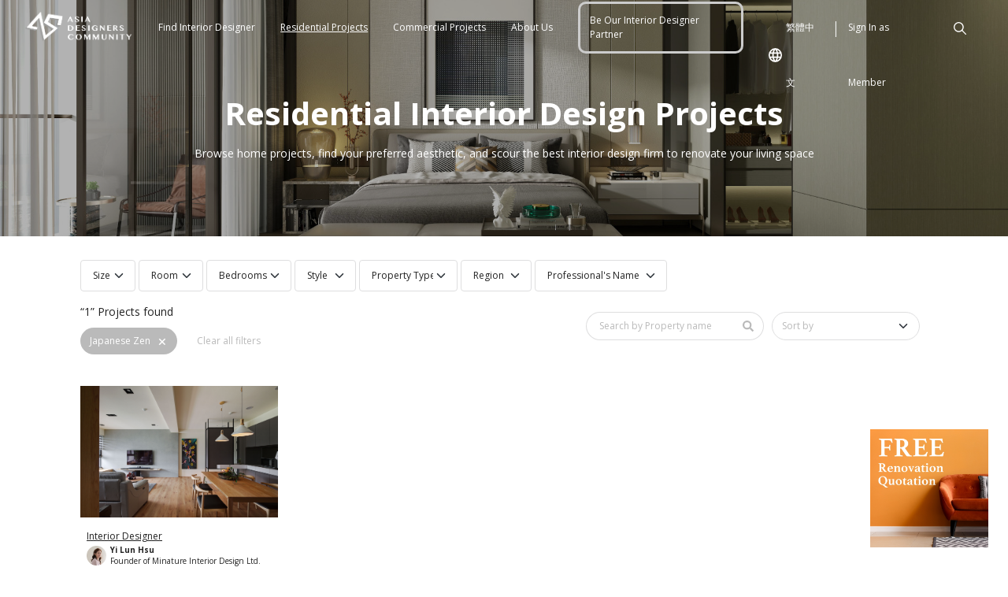

--- FILE ---
content_type: text/html; charset=utf-8
request_url: https://www.asiadesigners.com/en/residential?style=Japanese
body_size: 72529
content:
<!DOCTYPE HTML>
<html lang="en">
    <head>
        <title>Get Residential Interior Design Ideas From Various Styles for your home renovation</title>
        <meta charset="utf-8">
        <meta name="viewport" content="width=device-width, initial-scale=1">
        <meta name="description" content="Get residential design ideas from styles such as Contemporary, Modern, Scandinavian, Industrial, Minimalist, Asian, Japanese Zen, and Art Deco for your home renovation." />
        <meta name="keywords" content="ADC, Interior Design, Designers Community, Home Design, Renovation, Residential Design, Interior Design Style, Contemporary, Modern, Scandinavian, Industrial, Minimalistic, Asian Style, Japanese Zen, Art Deco" />
        <meta property="og:title" content="Get Residential Interior Design Ideas From Various Styles for your home renovation" />
        <meta property="og:site_name" content="Asia Designers Community (ADC)" />
        <meta property="og:description" content="Get residential design ideas from styles such as Contemporary, Modern, Scandinavian, Industrial, Minimalist, Asian, Japanese Zen, and Art Deco for your home renovation." />
        <meta property="og:type" content="website" />
        <meta property="og:image" content="https://www.asiadesigners.com/assets/ADC_logo_black_og.png" />
        <meta property="og:url" content="https://www.asiadesigners.com/en/residential?style=Japanese" />
        <link href="https://www.asiadesigners.com/css/bootstrap/bootstrap.min.css" rel="stylesheet">
        <link href="https://www.asiadesigners.com/css/fontawesome/all.min.css" rel="stylesheet">
        <link href="https://www.asiadesigners.com/css/slick.min.css" rel="stylesheet">
        <link href="https://www.asiadesigners.com/css/bootstrap-datepicker.min.css" rel="stylesheet">
        <link href="https://www.asiadesigners.com/css/dd.css" rel="stylesheet">
        <link href="https://www.asiadesigners.com/css/flags.css" rel="stylesheet">
        <link href="https://www.asiadesigners.com/css/index_new.css?0104" rel="stylesheet" />
        <link rel="shortcut icon" href="https://www.asiadesigners.com/assets/favicon.svg" />
        <script async src="https://www.googletagmanager.com/gtag/js?id=G-J0Y88CZQTP"></script>
        <!-- Google tag (gtag.js) -->
        <script async src="https://www.googletagmanager.com/gtag/js?id=AW-374891365"></script>
        <script>
            window.dataLayer = window.dataLayer || [];
            function gtag(){dataLayer.push(arguments);}
            gtag('js', new Date());
            gtag('config', 'AW-374891365');
        </script>
        <!-- Event snippet for ADC Page View conversion page -->
        <script>
            window.addEventListener("load", function () {
            if (window.location.href === "https://www.asiadesigners.com/en") {
                gtag('event', 'conversion', {'send_to': 'AW-374891365/PS6LCI-qksoZEOXG4bIB'});
            }
        });
        </script>
        <!-- Event snippet for Become Our Designer Partner conversion page -->
        <script>
            window.addEventListener("load", function (event) {
            document.querySelectorAll('[href="https://partner.asiadesigners.com"]').forEach(function (e) {
                e.addEventListener('click', function () {
                    gtag('event', 'conversion', {'send_to': 'AW-374891365/iTDUCJKqksoZEOXG4bIB'});
                });
            });
        });
        </script>
        <script>
        window.dataLayer = window.dataLayer || [];
        function gtag(){dataLayer.push(arguments);}
        gtag('js', new Date());

        gtag('config', 'G-J0Y88CZQTP');
        </script>
        <script async src="https://securepubads.g.doubleclick.net/tag/js/gpt.js"></script>
<script>
    window.googletag = window.googletag || {cmd: []};
    googletag.cmd.push(function() {
        googletag.defineSlot('/21966720243/ADC-custom1x1', [1, 1], 'div-gpt-ad-1713351273293-0').addService(googletag.pubads());googletag.defineSlot('/21966720243/Mobile-Popup', [1, 1], 'div-gpt-ad-1714125742287-0').addService(googletag.pubads());        
                googletag.defineSlot('/21966720243/ADCDesktopLREC300x250-A', [300, 250], 'div-gpt-ad-1712634830978-0').addService(googletag.pubads());
                googletag.defineSlot('/21966720243/ADCDesktop-LREC300x250-B', [300, 250], 'div-gpt-ad-1712634916281-0').addService(googletag.pubads());
                googletag.defineSlot('/21966720243/ADCDesktop-SuperLeaderboard970x90', [970, 90], 'div-gpt-ad-1712635041695-0').addService(googletag.pubads());
                googletag.defineSlot('/21966720243/Desktop-Leaderboard728x90', [728, 90], 'div-gpt-ad-1712634705492-0').addService(googletag.pubads());
                googletag.defineSlot('/21966720243/ADCmobile-Leaderboard320x50', [320, 50], 'div-gpt-ad-1712635097320-0').addService(googletag.pubads());
                googletag.defineSlot('/21966720243/ADCMobile-LREC300x250-A', [300, 250], 'div-gpt-ad-1712635146001-0').addService(googletag.pubads());
                googletag.defineSlot('/21966720243/ADCMobile-LREC300x250-B', [300, 250], 'div-gpt-ad-1712635191006-0').addService(googletag.pubads());
                        googletag.enableServices();
    });
</script>    </head>
    <body>
        <nav class="navbar navbar-expand-lg navbar-dark fixed-top">
            <div class="container-fluid">
                <a class="navbar-brand" href="https://www.asiadesigners.com/en">
                    <img src="https://www.asiadesigners.com/assets/adc-logo-white.png" alt="Asia Designers Community (ADC)" />
                </a>
                <a class="mobile-nav-link signin ms-auto me-1 d-block d-lg-none" href="https://www.asiadesigners.com/login">Sign In as Member</a>
                <button class="m-toggler pb-0" type="button" data-bs-toggle="collapse" data-bs-target="#navbarText" aria-controls="navbarText" aria-expanded="false" aria-label="Toggle navigation">
                    <span class="toggler-box mt-auto d-block"><span class="mt-inner"></span></span>
                </button>
                <div class="collapse navbar-collapse" id="navbarText">
                    <ul class="navbar-nav me-auto mb-2 mb-lg-0 align-items-center ">
                        <li class="nav-item d-flex flex-column d-lg-none position-relative">
                            <div class="search-name input-group">
                                <input type="text" class="form-control" placeholder="Search projects, professionals">
                            </div>
                            <div class="search-results-dropdown position-absolute no-result"></div>
                        </li>
                        <li class="nav-item">
                            <a class="nav-link dropdown-toggle" data-id="professionals" href="https://www.asiadesigners.com/en/professionals">Find Interior Designer</a>
                        </li>
                        <li class="nav-item">
                            <a class="nav-link dropdown-toggle active" data-id="residential" href="https://www.asiadesigners.com/en/residential">Residential Projects</a>
                        </li>
                        <li class="nav-item">
                            <a class="nav-link dropdown-toggle" data-id="commercial" href="https://www.asiadesigners.com/en/commercial">Commercial Projects</a>
                        </li>
                        <li class="nav-item">
                            <a class="nav-link dropdown-toggle d-none d-lg-block" data-id="about" href="https://www.asiadesigners.com/en/about-us/overview">About Us</a>
                            <a class="nav-about nav-link dropdown-toggle d-lg-none" role="button" id="about" data-bs-toggle="dropdown" aria-expanded="false">About Us</a>
                            <div class="dropdown-about dropdown-menu hide fade" data-id="about">
                                <div class="row">
                                    <a class="dropdown-menu-item" href="https://www.asiadesigners.com/en/about-us/overview">Overview</a>
                                    <a class="dropdown-menu-item" href="https://www.asiadesigners.com/en/about-us/ambassadors">Ambassadors</a>
                                </div>
                            </div>
                        </li>
                        <li class="nav-item d-md-flex align-items-center">
                            <a class="nav-link d-inline-block d-md-block" href="https://partner.asiadesigners.com" target="_blank">Be Our Interior Designer Partner</a>
                        </li>
                        <li class="nav-item d-lg-none">
                            <hr class="dropdown-divider">
                        </li>
                        <li class="nav-item text-center d-lg-none">
                            <a class="lang" href="https://www.asiadesigners.com/en/residential?style=Japanese">English</a>
                            <a class="lang" href="https://www.asiadesigners.com/zh/residential?style=Japanese">繁體中文</a>
                        </li>
                        <li class="nav-item text-center d-lg-none">
                            <a class="social" href="https://www.instagram.com/homejournal/" target="_blank"><i class="fab fa-linkedin-in"></i></a>
                            <a class="social" href="https://www.instagram.com/homejournal/" target="_blank"><i class="fab fa-instagram"></i></a>
                            <a class="social" href="https://www.facebook.com/HomeJournal/" target="_blank"><i class="fab fa-facebook-f"></i></a>
                            <a class="social" href="https://www.youtube.com/channel/UCFM_hAyUvsQJ1SKD_5Rw4og" target="_blank"><i class="fab fa-youtube"></i></a>
                            <a class="social" href="https://www.pinterest.com/homejournal/" target="_blank"><i class="fab fa-pinterest-p"></i></a>
                        </li>
                        <li class="nav-item d-lg-none">
                            <hr class="dropdown-divider">
                        </li>
                        <li class="nav-item d-lg-none">
                            
                        </li>
                    </ul>
                    <ul class="navbar-nav ms-auto mb-2 mb-lg-0 align-items-center position-relative">
                        <li class="lang-nav-item nav-item">
                            <a class="nav-link d-flex align-items-center" href="https://www.asiadesigners.com/zh/residential?style=Japanese"><svg xmlns="http://www.w3.org/2000/svg" width="18" height="18" viewBox="0 0 18 18"><path id="Icon_material-language" data-name="Icon material-language" d="M11.991,3A9,9,0,1,0,21,12,9,9,0,0,0,11.991,3Zm6.237,5.4H15.573a14.084,14.084,0,0,0-1.242-3.2A7.227,7.227,0,0,1,18.228,8.4ZM12,4.836A12.678,12.678,0,0,1,13.719,8.4H10.281A12.678,12.678,0,0,1,12,4.836ZM5.034,13.8a7.04,7.04,0,0,1,0-3.6H8.076A14.864,14.864,0,0,0,7.95,12a14.864,14.864,0,0,0,.126,1.8Zm.738,1.8H8.427a14.084,14.084,0,0,0,1.242,3.2A7.188,7.188,0,0,1,5.772,15.6ZM8.427,8.4H5.772a7.188,7.188,0,0,1,3.9-3.2A14.084,14.084,0,0,0,8.427,8.4ZM12,19.164A12.678,12.678,0,0,1,10.281,15.6h3.438A12.678,12.678,0,0,1,12,19.164ZM14.106,13.8H9.894A13.242,13.242,0,0,1,9.75,12a13.127,13.127,0,0,1,.144-1.8h4.212A13.127,13.127,0,0,1,14.25,12,13.242,13.242,0,0,1,14.106,13.8Zm.225,5a14.084,14.084,0,0,0,1.242-3.2h2.655A7.227,7.227,0,0,1,14.331,18.8Zm1.593-5A14.864,14.864,0,0,0,16.05,12a14.864,14.864,0,0,0-.126-1.8h3.042a7.04,7.04,0,0,1,0,3.6Z" transform="translate(-3 -3)" fill="#fff"/></svg>繁體中文</a>
                        </li>
                        <li class="line-nav-item nav-item d-none d-lg-block p-0">
                            <a class="nav-link">|</a>
                        </li>
                        <li class="signin-nav-item nav-item">
                            <a class="nav-link signin" href="https://www.asiadesigners.com/login">Sign In as Member</a>
                        </li>
                        <li class="search-nav-item nav-item">
                            <a class="nav-link pointer"><svg xmlns="http://www.w3.org/2000/svg" width="16.135" height="16.139" viewBox="0 0 16.135 16.139"><path id="Icon_ionic-ios-search" data-name="Icon ionic-ios-search" d="M20.446,19.464l-4.488-4.53a6.4,6.4,0,1,0-.971.983l4.458,4.5a.691.691,0,0,0,.975.025A.7.7,0,0,0,20.446,19.464Zm-9.513-3.492A5.05,5.05,0,1,1,14.5,14.493,5.019,5.019,0,0,1,10.933,15.972Z" transform="translate(-4.5 -4.493)" fill="#fff"/></svg></a>
                        </li>
                        <li class="search-module-nav-item nav-item d-flex align-items-center position-absolute hide">
                            <div class="position-relative w-100">
                                <div class="search-name input-group">
                                    <input type="text" class="form-control" placeholder="Search projects, professionals">
                                    <div class="search-close-button position-absolute pointer"><svg xmlns="http://www.w3.org/2000/svg" width="14.849" height="14.85" viewBox="0 0 14.849 14.85"><g id="Group_3712" data-name="Group 3712" transform="translate(-1382.146 -30.146)"><line id="Line_148" data-name="Line 148" x1="20" transform="translate(1382.5 30.5) rotate(45)" fill="none" stroke="#fff" stroke-width="1"/><line id="Line_149" data-name="Line 149" x1="20" transform="translate(1382.5 44.643) rotate(-45)" fill="none" stroke="#fff" stroke-width="1"/></g></svg></div>
                                </div>
                            </div>
                            <div class="search-results-dropdown position-absolute w-100 no-result"></div>
                        </li>
                    </ul>
                    <div class="dropdown-menu hide fade" data-id="professionals">
                        <div class="row">
                            <div class="col-9">
                                <div class="row">
                                    <div class="col-12"><u class="text-white">Hong Kong</u></div>
                                </div>
                                <div class="row">
                                    <div class="col-4" data-col="1"><a class="dropdown-menu-item" href="https://www.asiadesigners.com/en/professionals/Adapa-Architects-Limited/Ada-Leung" data-id="498">Ada Leung</a><a class="dropdown-menu-item" href="https://www.asiadesigners.com/en/professionals/Littlemore-Interior-Design/Ada-Wong-and-Eric-Liu" data-id="200">Ada Wong and Eric Liu</a><a class="dropdown-menu-item" href="https://www.asiadesigners.com/en/professionals/Burgundy-Interiors-Limited/Angel-Wu" data-id="471">Angel Wu</a><a class="dropdown-menu-item" href="https://www.asiadesigners.com/en/professionals/Root-Design-HK-Ltd/Anya-Wu" data-id="201">Anya Wu</a><a class="dropdown-menu-item" href="https://www.asiadesigners.com/en/professionals/Facade-Design-Ltd/Brian-Chan" data-id="240">Brian Chan</a><a class="dropdown-menu-item" href="https://www.asiadesigners.com/en/professionals/C3-Design-＆-Decorative-Ltd/Calvin-Ho-＆-Bryan-Lie" data-id="519">Calvin Ho & Bryan Lie</a><a class="dropdown-menu-item" href="https://www.asiadesigners.com/en/professionals/Hei-Design-Interiors/Chris-Lau" data-id="243">Chris Lau</a><a class="dropdown-menu-item" href="https://www.asiadesigners.com/en/professionals/CTRC-Design-Consultant-Ltd./Christine-Tsui-and-Ryan-Cheung" data-id="463">Christine Tsui and Ryan Cheung</a><a class="dropdown-menu-item" href="https://www.asiadesigners.com/en/professionals/M＆P-Interior-Design-Limited/Eddy-Lau" data-id="514">Eddy Lau</a><a class="dropdown-menu-item" href="https://www.asiadesigners.com/en/professionals/EVA-WONG-ARCHITECTS-LTD./Eva-Wong" data-id="443">Eva Wong</a><a class="dropdown-menu-item" href="https://www.asiadesigners.com/en/professionals/FDP-Interior-＆-Planning/Frankie-Chan" data-id="322">Frankie Chan</a><a class="dropdown-menu-item" href="https://www.asiadesigners.com/en/professionals/See-How-Group-Limited/Hoffman-Ho-＆-Elaine-Tang" data-id="487">Hoffman Ho & Elaine Tang</a><a class="dropdown-menu-item" href="https://www.asiadesigners.com/en/professionals/Rico-Interior-Design-＆-Engineering-Co-Ltd./Ivan-Choy" data-id="98">Ivan Choy</a><a class="dropdown-menu-item" href="https://www.asiadesigners.com/en/professionals/In－between-Architects/Ivan-Wong" data-id="473">Ivan Wong</a><a class="dropdown-menu-item" href="https://www.asiadesigners.com/en/professionals/Innergy-Interior-design-studio/Jason-Yeung" data-id="456">Jason Yeung</a><a class="dropdown-menu-item" href="https://www.asiadesigners.com/en/professionals/Xanadu-Design-Limited/Jennifer-Tsang" data-id="510">Jennifer Tsang</a><a class="dropdown-menu-item" href="https://www.asiadesigners.com/en/professionals/Afloat-Studio/Jessica-Kong-＆-Owen-Lam" data-id="520">Jessica Kong & Owen Lam</a><a class="dropdown-menu-item" href="https://www.asiadesigners.com/en/professionals/MAKE-IT-WORKS-LTD./Johnny-Shum" data-id="161">Johnny Shum</a><a class="dropdown-menu-item" href="https://www.asiadesigners.com/en/professionals/ARM-STUDIO-LIMITED/Kan-Hui" data-id="511">Kan Hui</a><a class="dropdown-menu-item" href="https://www.asiadesigners.com/en/professionals/ADO-Limited/Karr-Yip" data-id="407">Karr Yip</a></div><div class="col-4" data-col="2"><a class="dropdown-menu-item" href="https://www.asiadesigners.com/en/professionals/MStudio/Keith-Choi-and-Marcus-Ko" data-id="461">Keith Choi and Marcus Ko</a><a class="dropdown-menu-item" href="https://www.asiadesigners.com/en/professionals/Epic-Interior-Design/Kevin-Kung" data-id="409">Kevin Kung</a><a class="dropdown-menu-item" href="https://www.asiadesigners.com/en/professionals/GO-FAME-COMPANY/Kevin-Lam" data-id="522">Kevin Lam</a><a class="dropdown-menu-item" href="https://www.asiadesigners.com/en/professionals/Stay-Living-Limited/Lawrence-Chan" data-id="436">Lawrence Chan</a><a class="dropdown-menu-item" href="https://www.asiadesigners.com/en/professionals/ABI-Design-＆-Engineering-Limited/Leon-Lung" data-id="489">Leon Lung</a><a class="dropdown-menu-item" href="https://www.asiadesigners.com/en/professionals/Hans-Interior-Design-Limited/Liam-Lam" data-id="493">Liam Lam</a><a class="dropdown-menu-item" href="https://www.asiadesigners.com/en/professionals/Starz-Pasha-/Maggie-Mo-＆-Jay-Leung" data-id="40">Maggie Mo & Jay Leung</a><a class="dropdown-menu-item" href="https://www.asiadesigners.com/en/professionals/Grande-Interior-Design/Maggy-Cheung" data-id="58">Maggy Cheung</a><a class="dropdown-menu-item" href="https://www.asiadesigners.com/en/professionals/Haven-Design-Limited/Mary-Wong" data-id="140">Mary Wong</a><a class="dropdown-menu-item" href="https://www.asiadesigners.com/en/professionals/Common-Room-Home-＆-Living/MJ" data-id="246">MJ</a><a class="dropdown-menu-item" href="https://www.asiadesigners.com/en/professionals/Pexel-Interior-Design-Limited/Perry-Wong-＆-Elvis-Lam" data-id="521">Perry Wong & Elvis Lam</a><a class="dropdown-menu-item" href="https://www.asiadesigners.com/en/professionals/SOSA-Group-Ltd./Rita-Maeve-Wong" data-id="515">Rita Maeve Wong</a><a class="dropdown-menu-item" href="https://www.asiadesigners.com/en/professionals/De-Stijl-Interior-Design/Sam-Ho，-Jacky-Liu，-Tommy-Ho，-Ivan-Chan" data-id="437">Sam Ho, Jacky Liu, Tommy Ho, Ivan Chan</a><a class="dropdown-menu-item" href="https://www.asiadesigners.com/en/professionals/INCH.-Interior-Design/Zeno-Lo-＆-Synthia-Wan" data-id="506">Zeno Lo & Synthia Wan</a></div>                                </div>
                            </div>
                            <div class="col-3">
                                <div class="row">
                                    <div class="col-12"><u class="text-white">Taiwan</u></div>
                                </div>
                                <div class="row">
                                    <div class="col-12" data-col="1"><a class="dropdown-menu-item" href="https://www.asiadesigners.com/en/professionals/True-Thing-Design-Studio/Adrian-Tsai-＆-Fisher-Jhao" data-id="505">Adrian Tsai & Fisher Jhao</a><a class="dropdown-menu-item" href="https://www.asiadesigners.com/en/professionals/InOrder.Studio/Ching－Ju-Chen" data-id="507">Ching-Ju Chen</a><a class="dropdown-menu-item" href="https://www.asiadesigners.com/en/professionals/Avenue-Interior-Design-Ltd./Danny-Cheng" data-id="500">Danny Cheng</a><a class="dropdown-menu-item" href="https://www.asiadesigners.com/en/professionals/Le-Blanc-Design/Howard-Shu" data-id="502">Howard Shu</a><a class="dropdown-menu-item" href="https://www.asiadesigners.com/en/professionals/The-HAO-Design-Studio/Lai-Jia-Hao" data-id="509">Lai Jia Hao</a><a class="dropdown-menu-item" href="https://www.asiadesigners.com/en/professionals/KYDO/Liao-Keng-Yu" data-id="503">Liao Keng Yu</a><a class="dropdown-menu-item" href="https://www.asiadesigners.com/en/professionals/Ven＋G.-Arch-＆-interior-design/Steven-Lin" data-id="499">Steven Lin</a><a class="dropdown-menu-item" href="https://www.asiadesigners.com/en/professionals/MUYICREATION-CO.，-LTD./Ti-Pin-Hsu" data-id="508">Ti Pin Hsu</a><a class="dropdown-menu-item" href="https://www.asiadesigners.com/en/professionals/Minature-Interior-Design-Ltd./Yi-Lun-Hsu-" data-id="504">Yi Lun Hsu </a><a class="dropdown-menu-item" href="https://www.asiadesigners.com/en/professionals/KENSING-Interior-Design/Zeng-Jyun-Shen" data-id="501">Zeng Jyun Shen</a></div>                                </div>
                            </div>
                        </div>
                        <div class="row">
                            <div class="col"><a class="bold" href="https://www.asiadesigners.com/en/professionals">All Professionals ></a></div>
                        </div>
                    </div>
                    <div class="dropdown-menu hide fade" data-id="residential">
                        <div class="row">
                            <div class="col-3">
                                <span class="bold d-none">Completion Date</span>
                                <div class="dropdown-menu-list mb-3 d-none">
                                    <a class="dropdown-menu-item" href="https://www.asiadesigners.com/en/residential?completion-date=2021" data-id="2021">2021</a><a class="dropdown-menu-item" href="https://www.asiadesigners.com/en/residential?completion-date=2020" data-id="2020">2020</a><a class="dropdown-menu-item" href="https://www.asiadesigners.com/en/residential?completion-date=2019" data-id="2019">2019</a><a class="dropdown-menu-item" href="https://www.asiadesigners.com/en/residential?completion-date=2018" data-id="2018">2018</a><a class="dropdown-menu-item" href="https://www.asiadesigners.com/en/residential?completion-date=2017" data-id="2017">2017</a><a class="dropdown-menu-item" href="https://www.asiadesigners.com/en/residential?completion-date=2016" data-id="2016">2016</a><a class="dropdown-menu-item" href="https://www.asiadesigners.com/en/residential?completion-date=Before 2016" data-id="Before 2016">Before 2016</a>                                </div>
                                <span class="bold">Size</span>
                                <div class="dropdown-menu-list">
                                    <a class="dropdown-menu-item" href="https://www.asiadesigners.com/en/residential?size=500 sq.ft. below" data-id="500 sq.ft. below">500 sq.ft. below</a><a class="dropdown-menu-item" href="https://www.asiadesigners.com/en/residential?size=500-1,000 sq.ft." data-id="500-1,000 sq.ft.">500-1,000 sq.ft.</a><a class="dropdown-menu-item" href="https://www.asiadesigners.com/en/residential?size=1,000-2,000 sq.ft." data-id="1,000-2,000 sq.ft.">1,000-2,000 sq.ft.</a><a class="dropdown-menu-item" href="https://www.asiadesigners.com/en/residential?size=2,000-3,000 sq.ft." data-id="2,000-3,000 sq.ft.">2,000-3,000 sq.ft.</a><a class="dropdown-menu-item" href="https://www.asiadesigners.com/en/residential?size=3,000-4,000 sq.ft." data-id="3,000-4,000 sq.ft.">3,000-4,000 sq.ft.</a><a class="dropdown-menu-item" href="https://www.asiadesigners.com/en/residential?size=4,000-5,000 sq.ft." data-id="4,000-5,000 sq.ft.">4,000-5,000 sq.ft.</a><a class="dropdown-menu-item" href="https://www.asiadesigners.com/en/residential?size=5,000 sq.ft. above" data-id="5,000 sq.ft. above">5,000 sq.ft. above</a>                                </div>
                            </div>
                            <div class="col-3">
                                <span class="bold">Property Type</span>
                                <div class="dropdown-menu-list mb-3">
                                    <a class="dropdown-menu-item" href="https://www.asiadesigners.com/en/residential?propertyType=PrivateApartment" data-id="1">Private Apartment</a><a class="dropdown-menu-item" href="https://www.asiadesigners.com/en/residential?propertyType=Villa" data-id="2">House/ Villa</a><a class="dropdown-menu-item" href="https://www.asiadesigners.com/en/residential?propertyType=PublicHousing" data-id="3">Public Housing</a><a class="dropdown-menu-item" href="https://www.asiadesigners.com/en/residential?propertyType=Duplex" data-id="4">Duplex/ Penthouse</a><a class="dropdown-menu-item" href="https://www.asiadesigners.com/en/residential?propertyType=ShowFlat" data-id="5">Show Flat</a>                                </div>
                            </div>
                            <div class="col-3">
                                <span class="bold">Style</span>
                                <div class="dropdown-menu-list">
                                    <a class="dropdown-menu-item" href="https://www.asiadesigners.com/en/residential?style=Contemporary" data-id="1">Contemporary</a><a class="dropdown-menu-item" href="https://www.asiadesigners.com/en/residential?style=Modern" data-id="2">Modern</a><a class="dropdown-menu-item" href="https://www.asiadesigners.com/en/residential?style=Scandinavian" data-id="3">Scandinavian</a><a class="dropdown-menu-item" href="https://www.asiadesigners.com/en/residential?style=Industrial" data-id="5">Industrial</a><a class="dropdown-menu-item" href="https://www.asiadesigners.com/en/residential?style=Minimalistic" data-id="6">Minimalistic</a><a class="dropdown-menu-item" href="https://www.asiadesigners.com/en/residential?style=Asian" data-id="17">Asian</a><a class="dropdown-menu-item" href="https://www.asiadesigners.com/en/residential?style=Japanese" data-id="18">Japanese Zen</a><a class="dropdown-menu-item" href="https://www.asiadesigners.com/en/residential?style=Art" data-id="28">Art Deco</a>                                </div>
                            </div>
                            <div class="col-3">
                                <span class="bold">Region</span>
                                <div class="dropdown-menu-list">
                                    <a class="dropdown-menu-item" href="https://www.asiadesigners.com/en/residential?region=HongKong" data-id="1">Hong Kong</a><a class="dropdown-menu-item" href="https://www.asiadesigners.com/en/residential?region=Taiwan" data-id="2">Taiwan</a><a class="dropdown-menu-item" href="https://www.asiadesigners.com/en/residential?region=China" data-id="3">China</a>                                </div>
                            </div>
                        </div>
                        <div class="row">
                            <div class="col"><a class="bold" href="https://www.asiadesigners.com/en/residential">All Residential ></a></div>
                        </div>
                    </div>
                    <div class="dropdown-menu hide fade" data-id="commercial">
                        <div class="row">
                            <div class="col-3">
                                <span class="bold">Size</span>
                                <div class="dropdown-menu-list">
                                    <a class="dropdown-menu-item" href="https://www.asiadesigners.com/en/commercial?size=3,000 sq.ft. below" data-id="3,000 sq.ft. below">3,000 sq.ft. below</a><a class="dropdown-menu-item" href="https://www.asiadesigners.com/en/commercial?size=3,000-5,000 sq.ft." data-id="3,000-5,000 sq.ft.">3,000-5,000 sq.ft.</a><a class="dropdown-menu-item" href="https://www.asiadesigners.com/en/commercial?size=5,000-8,000 sq.ft." data-id="5,000-8,000 sq.ft.">5,000-8,000 sq.ft.</a><a class="dropdown-menu-item" href="https://www.asiadesigners.com/en/commercial?size=8,000-10,000 sq.ft." data-id="8,000-10,000 sq.ft.">8,000-10,000 sq.ft.</a><a class="dropdown-menu-item" href="https://www.asiadesigners.com/en/commercial?size=10,000 sq.ft. above" data-id="10,000 sq.ft. above">10,000 sq.ft. above</a>                                </div>
                            </div>
                            <div class="col-3">
                                <span class="bold">Property Type</span>
                                <div class="dropdown-menu-list mb-3">
                                    <a class="dropdown-menu-item" href="https://www.asiadesigners.com/en/commercial?propertyType=Office" data-id="1">Office</a>
                                    <a class="dropdown-menu-item" href="https://www.asiadesigners.com/en/commercial?propertyType=FoodBeverage" data-id="2">Food & Beverage</a>
                                    <a class="dropdown-menu-item" href="https://www.asiadesigners.com/en/commercial?propertyType=Retail" data-id="3">Retail</a>
                                    <a class="dropdown-menu-item" href="https://www.asiadesigners.com/en/commercial?propertyType=Wellness" data-id="4">Wellness</a>
                                    <a class="dropdown-menu-item" href="https://www.asiadesigners.com/en/commercial?propertyType=Others" data-id="5">Others</a>
                                </div>
                            </div>
                            <div class="col-3">
                            <span class="bold">Style</span>
                                <div class="dropdown-menu-list">
                                    <a class="dropdown-menu-item" href="https://www.asiadesigners.com/en/commercial?style=Contemporary" data-id="1">Contemporary</a><a class="dropdown-menu-item" href="https://www.asiadesigners.com/en/commercial?style=Modern" data-id="2">Modern</a><a class="dropdown-menu-item" href="https://www.asiadesigners.com/en/commercial?style=Scandinavian" data-id="3">Scandinavian</a><a class="dropdown-menu-item" href="https://www.asiadesigners.com/en/commercial?style=Industrial" data-id="5">Industrial</a><a class="dropdown-menu-item" href="https://www.asiadesigners.com/en/commercial?style=Minimalistic" data-id="6">Minimalistic</a><a class="dropdown-menu-item" href="https://www.asiadesigners.com/en/commercial?style=Asian" data-id="17">Asian</a><a class="dropdown-menu-item" href="https://www.asiadesigners.com/en/commercial?style=Japanese" data-id="18">Japanese Zen</a><a class="dropdown-menu-item" href="https://www.asiadesigners.com/en/commercial?style=Art" data-id="28">Art Deco</a>                                </div>
                            </div>
                            <div class="col-3">
                                <span class="bold">Region</span>
                                <div class="dropdown-menu-list">
                                    <a class="dropdown-menu-item" href="https://www.asiadesigners.com/en/commercial?region=HongKong" data-id="1">Hong Kong</a><a class="dropdown-menu-item" href="https://www.asiadesigners.com/en/commercial?region=Taiwan" data-id="2">Taiwan</a><a class="dropdown-menu-item" href="https://www.asiadesigners.com/en/commercial?region=China" data-id="3">China</a><a class="dropdown-menu-item" href="https://www.asiadesigners.com/en/commercial?region=Macau" data-id="6">Macau</a>                                </div>
                            </div>
                        </div>
                        <div class="row">
                            <div class="col"><a class="bold" href="https://www.asiadesigners.com/en/commercial">All Commercial ></a></div>
                        </div>
                    </div>
                </div>
            </div>
        </nav>
        <main>
    <div class="hero-banner container-fluid text-white">
        <div class="hero-banner-main d-flex flex-column align-items-center justify-content-center residential">
            <div class="hero-banner-module text-center container mt-5 mt-md-4">
                <div class="row">
                                            <h1 class="title bold">Residential Interior Design Projects</h1>
                        <div class="description mt-2">Browse home projects, find your preferred aesthetic, and scour the best interior design firm to renovate your living space</div>
                                    </div>
            </div>
        </div>
    </div>
    <div class="breadcrumb-container container" style="--bs-breadcrumb-divider: '>';" aria-label="breadcrumb">
        <ol class="breadcrumb">
            <li class="breadcrumb-item"><a href="https://www.asiadesigners.com/en/residential">Residential Projects</a></li>
            <li class="breadcrumb-item active" aria-current="page">Search Results</li>
        </ol>
    </div>
    <div class="projects-selector-container container" id="residential-projects">
        <div class="mb-filter d-lg-none">
            <button class="mb_filtertoggle"><svg xmlns="http://www.w3.org/2000/svg" width="14" height="12" viewBox="0 0 14 12"><path id="Icon_material-sort" data-name="Icon material-sort" d="M4.5,21H9.167V19H4.5Zm0-12v2h14V9Zm0,7h9.333V14H4.5Z" transform="translate(-4.5 -9)"/></svg> Sort & Filters</button>
            <div id="filter-box">
                <div class="box-header">
                    <button type="button" class="btn-close mb_filtertoggle" aria-label="Close"></button>
                    <h5 class="modal-title"><svg xmlns="http://www.w3.org/2000/svg" width="14" height="12" viewBox="0 0 14 12"><path id="Icon_material-sort" data-name="Icon material-sort" d="M4.5,21H9.167V19H4.5Zm0-12v2h14V9Zm0,7h9.333V14H4.5Z" transform="translate(-4.5 -9)"/></svg> Sort & Filters</h5>
                </div>
                <div class="filter-body">
                    <div class="name">
                        <div class="title">Search by Property name</div>
                        <input type="text" class="form-control" pattern="[A-Za-z0-9]">
                    </div>
                    <div class="sortby">
                        <div class="title">Sort by</div>
                        <select class="mb-sortby form-select" aria-label="Sort by">
                            <option value="0" selected></option>
                            <option value="1">Latest</option>
                            <option value="2">Popularity</option>
                        </select>
                    </div>
                    <div class="filter-head">
                        <div class="title">Filter By</div>
                        <div class="clear-filter">Clear</div>
                    </div>
                    <div class="parts">
                        <div class="title">Size</div>
                        <div class="filter-option" related="projects-size-select"><label><input class="form-check-input" type="checkbox" value="1">500 sq.ft. below</label></div><div class="filter-option" related="projects-size-select"><label><input class="form-check-input" type="checkbox" value="2">500-1,000 sq.ft.</label></div><div class="filter-option" related="projects-size-select"><label><input class="form-check-input" type="checkbox" value="3">1,000-2,000 sq.ft.</label></div><div class="filter-option" related="projects-size-select"><label><input class="form-check-input" type="checkbox" value="4">2,000-3,000 sq.ft.</label></div><div class="filter-option" related="projects-size-select"><label><input class="form-check-input" type="checkbox" value="5">3,000-4,000 sq.ft.</label></div><div class="filter-option" related="projects-size-select"><label><input class="form-check-input" type="checkbox" value="6">4,000-5,000 sq.ft.</label></div><div class="filter-option" related="projects-size-select"><label><input class="form-check-input" type="checkbox" value="7">5,000 sq.ft. above</label></div>                    </div>
                                        <div class="parts">
                        <div class="title">Room</div>
                        <div class="filter-option" related="projects-room-select"><label><input class="form-check-input" type="checkbox" value="1">Kitchen</label></div><div class="filter-option" related="projects-room-select"><label><input class="form-check-input" type="checkbox" value="2">Dining</label></div><div class="filter-option" related="projects-room-select"><label><input class="form-check-input" type="checkbox" value="3">Bar & Wine</label></div><div class="filter-option" related="projects-room-select"><label><input class="form-check-input" type="checkbox" value="4">Workplace</label></div><div class="filter-option" related="projects-room-select"><label><input class="form-check-input" type="checkbox" value="5">Living Room</label></div><div class="filter-option" related="projects-room-select"><label><input class="form-check-input" type="checkbox" value="6">Bedroom</label></div><div class="filter-option" related="projects-room-select"><label><input class="form-check-input" type="checkbox" value="7">Bathroom</label></div><div class="filter-option" related="projects-room-select"><label><input class="form-check-input" type="checkbox" value="8">Baby & Kids</label></div><div class="filter-option" related="projects-room-select"><label><input class="form-check-input" type="checkbox" value="9">Storage & Closet</label></div><div class="filter-option" related="projects-room-select"><label><input class="form-check-input" type="checkbox" value="10">Outdoor</label></div>                    </div>
                                        <div class="parts">
                        <div class="title">Style</div>
                        <div class="filter-option" related="projects-style-select"><label><input class="form-check-input" type="checkbox" value="1">Contemporary</label></div><div class="filter-option" related="projects-style-select"><label><input class="form-check-input" type="checkbox" value="2">Modern</label></div><div class="filter-option" related="projects-style-select"><label><input class="form-check-input" type="checkbox" value="3">Scandinavian</label></div><div class="filter-option" related="projects-style-select"><label><input class="form-check-input" type="checkbox" value="4">Traditional</label></div><div class="filter-option" related="projects-style-select"><label><input class="form-check-input" type="checkbox" value="5">Industrial</label></div><div class="filter-option" related="projects-style-select"><label><input class="form-check-input" type="checkbox" value="6">Minimalistic</label></div><div class="filter-option" related="projects-style-select"><label><input class="form-check-input" type="checkbox" value="7">Eclectic</label></div><div class="filter-option" related="projects-style-select"><label><input class="form-check-input" type="checkbox" value="8">Vintage</label></div><div class="filter-option" related="projects-style-select"><label><input class="form-check-input" type="checkbox" value="9">Retro</label></div>                    </div>
                    <div class="parts">
                        <div class="title">Property Type</div>
                        <div class="filter-option" related="projects-property-type-select"><label><input class="form-check-input" type="checkbox" value="1">Private Apartment</label></div><div class="filter-option" related="projects-property-type-select"><label><input class="form-check-input" type="checkbox" value="2">House/ Villa</label></div><div class="filter-option" related="projects-property-type-select"><label><input class="form-check-input" type="checkbox" value="3">Public Housing</label></div><div class="filter-option" related="projects-property-type-select"><label><input class="form-check-input" type="checkbox" value="4">Duplex/ Penthouse</label></div><div class="filter-option" related="projects-property-type-select"><label><input class="form-check-input" type="checkbox" value="5">Show Flat</label></div>                    </div>
                    <div class="parts">
                        <div class="title">Region</div>
                        <div class="filter-option" related="projects-region-select"><label><input class="form-check-input" type="checkbox" value="1">Hong Kong</label></div><div class="filter-option" related="projects-region-select"><label><input class="form-check-input" type="checkbox" value="2">Taiwan</label></div><div class="filter-option" related="projects-region-select"><label><input class="form-check-input" type="checkbox" value="3">China</label></div><div class="filter-option" related="projects-region-select"><label><input class="form-check-input" type="checkbox" value="4">Indonesia</label></div><div class="filter-option" related="projects-region-select"><label><input class="form-check-input" type="checkbox" value="5">Japan</label></div><div class="filter-option" related="projects-region-select"><label><input class="form-check-input" type="checkbox" value="6">Macau</label></div><div class="filter-option" related="projects-region-select"><label><input class="form-check-input" type="checkbox" value="7">Malaysia</label></div><div class="filter-option" related="projects-region-select"><label><input class="form-check-input" type="checkbox" value="8">Philippines</label></div><div class="filter-option" related="projects-region-select"><label><input class="form-check-input" type="checkbox" value="9">Singapore</label></div><div class="filter-option" related="projects-region-select"><label><input class="form-check-input" type="checkbox" value="10">South Korea</label></div><div class="filter-option" related="projects-region-select"><label><input class="form-check-input" type="checkbox" value="11">Thailand</label></div>                    </div>
                    <!--div class="parts">
                        <div class="title">Professional's Name</div>
                        <div class="filter-option"><input class="form-check-input" type="checkbox" value="1" data-value="Kitchen" data-type="room"><label class="form-check-label" for="flexCheckChecked">Kitchen</label></div><div class="filter-option"><input class="form-check-input" type="checkbox" value="2" data-value="Dining" data-type="room"><label class="form-check-label" for="flexCheckChecked">Dining</label></div><div class="filter-option"><input class="form-check-input" type="checkbox" value="3" data-value="Bar & Wine" data-type="room"><label class="form-check-label" for="flexCheckChecked">Bar & Wine</label></div><div class="filter-option"><input class="form-check-input" type="checkbox" value="4" data-value="Workplace" data-type="room"><label class="form-check-label" for="flexCheckChecked">Workplace</label></div><div class="filter-option"><input class="form-check-input" type="checkbox" value="5" data-value="Living Room" data-type="room"><label class="form-check-label" for="flexCheckChecked">Living Room</label></div><div class="filter-option"><input class="form-check-input" type="checkbox" value="6" data-value="Bedroom" data-type="room"><label class="form-check-label" for="flexCheckChecked">Bedroom</label></div><div class="filter-option"><input class="form-check-input" type="checkbox" value="7" data-value="Bathroom" data-type="room"><label class="form-check-label" for="flexCheckChecked">Bathroom</label></div><div class="filter-option"><input class="form-check-input" type="checkbox" value="8" data-value="Baby & Kids" data-type="room"><label class="form-check-label" for="flexCheckChecked">Baby & Kids</label></div><div class="filter-option"><input class="form-check-input" type="checkbox" value="9" data-value="Storage & Closet" data-type="room"><label class="form-check-label" for="flexCheckChecked">Storage & Closet</label></div><div class="filter-option"><input class="form-check-input" type="checkbox" value="10" data-value="Outdoor" data-type="room"><label class="form-check-label" for="flexCheckChecked">Outdoor</label></div>                    </div-->
                </div>
                <div class="button-submit mb_filtertoggle">Done</div>
            </div>
        </div>
        <div class="select-row d-none d-lg-block">
            <select class="form-select d-inline-block projects-size-select size-select" aria-label="Projects size select">
                <option selected>Size</option>
                <option value="0" data-value="All Sizes" data-type="size">All Sizes</option>
                <option value="1" data-value="500 sq.ft. below" data-type="size">500 sq.ft. below</option><option value="2" data-value="500-1,000 sq.ft." data-type="size">500-1,000 sq.ft.</option><option value="3" data-value="1,000-2,000 sq.ft." data-type="size">1,000-2,000 sq.ft.</option><option value="4" data-value="2,000-3,000 sq.ft." data-type="size">2,000-3,000 sq.ft.</option><option value="5" data-value="3,000-4,000 sq.ft." data-type="size">3,000-4,000 sq.ft.</option><option value="6" data-value="4,000-5,000 sq.ft." data-type="size">4,000-5,000 sq.ft.</option><option value="7" data-value="5,000 sq.ft. above" data-type="size">5,000 sq.ft. above</option>            </select>
                        <select class="form-select d-inline-block projects-room-select room-select" aria-label="Projects room select">
                <option selected>Room</option>
                <option value="0" data-value="All Rooms" data-type="room">All Rooms</option>
                <option value="1" data-value="Kitchen" data-type="room">Kitchen</option><option value="2" data-value="Dining" data-type="room">Dining</option><option value="3" data-value="Bar & Wine" data-type="room">Bar & Wine</option><option value="4" data-value="Workplace" data-type="room">Workplace</option><option value="5" data-value="Living Room" data-type="room">Living Room</option><option value="6" data-value="Bedroom" data-type="room">Bedroom</option><option value="7" data-value="Bathroom" data-type="room">Bathroom</option><option value="8" data-value="Baby & Kids" data-type="room">Baby & Kids</option><option value="9" data-value="Storage & Closet" data-type="room">Storage & Closet</option><option value="10" data-value="Outdoor" data-type="room">Outdoor</option>            </select>
            <select class="form-select d-inline-block projects-bedroom-select bedroom-select" aria-label="Projects bedroom select">
                <option selected>Bedrooms</option>
                <option value="0" data-value="Studio" data-type="bedroom">Studio</option>
                <option value="1" data-value="1" data-type="bedroom">1+</option><option value="2" data-value="2" data-type="bedroom">2+</option><option value="3" data-value="3" data-type="bedroom">3+</option><option value="4" data-value="4" data-type="bedroom">4+</option><option value="5" data-value="5" data-type="bedroom">5+</option>            </select>
                        <select class="form-select d-inline-block projects-style-select style-select" aria-label="Projects style select">
                <option selected>Style</option><option value="0" data-value="All Styles" data-type="style">All Styles</option><option value="1" data-value="Contemporary" data-type="style">Contemporary</option><option value="2" data-value="Modern" data-type="style">Modern</option><option value="3" data-value="Scandinavian" data-type="style">Scandinavian</option><option value="5" data-value="Industrial" data-type="style">Industrial</option><option value="6" data-value="Minimalistic" data-type="style">Minimalistic</option><option value="17" data-value="Asian" data-type="style">Asian</option><option value="18" data-value="Japanese Zen" data-type="style">Japanese Zen</option><option value="28" data-value="Art Deco" data-type="style">Art Deco</option>            </select>
            <select class="form-select d-inline-block projects-property-type-select property-type-select" aria-label="Projects property type select">
                <option selected>Property Type</option>
                <option value="0" data-value="All Property Types" data-type="property-type">All Property Types</option>
                <option value="1" data-value="Private Apartment" data-type="property-type">Private Apartment</option><option value="2" data-value="House/ Villa" data-type="property-type">House/ Villa</option><option value="3" data-value="Public Housing" data-type="property-type">Public Housing</option><option value="4" data-value="Duplex/ Penthouse" data-type="property-type">Duplex/ Penthouse</option><option value="5" data-value="Show Flat" data-type="property-type">Show Flat</option>            </select>
            <select class="form-select d-inline-block projects-region-select region-select" aria-label="Projects region select">
                <option selected>Region</option>
                <option value="0" data-value="All Regions" data-type="region">All Regions</option>
                <option value="1" data-value="Hong Kong" data-type="region">Hong Kong</option><option value="2" data-value="Taiwan" data-type="region">Taiwan</option><option value="3" data-value="China" data-type="region">China</option><option value="4" data-value="Indonesia" data-type="region">Indonesia</option><option value="5" data-value="Japan" data-type="region">Japan</option><option value="6" data-value="Macau" data-type="region">Macau</option><option value="7" data-value="Malaysia" data-type="region">Malaysia</option><option value="8" data-value="Philippines" data-type="region">Philippines</option><option value="9" data-value="Singapore" data-type="region">Singapore</option><option value="10" data-value="South Korea" data-type="region">South Korea</option><option value="11" data-value="Thailand" data-type="region">Thailand</option>            </select>
            <select class="form-select d-inline-block projects-fee-select projects-fee-select d-none" aria-label="Projects fee select">
                <option selected>Design fee</option>
                <option value="0" data-value="All Design fees" data-type="projects-fee">All Design fees</option>
                <option value="1" data-value="500k below" data-type="projects-fee">500k below</option><option value="2" data-value="500-800k" data-type="projects-fee">500-800k</option><option value="3" data-value="800k-1.2M" data-type="projects-fee">800k-1.2M</option><option value="4" data-value="1.2-2M" data-type="projects-fee">1.2-2M</option><option value="5" data-value="2M above" data-type="projects-fee">2M above</option>            </select>
            <select class="form-select d-inline-block projects-completion-date-select completion-date-select d-none" aria-label="Projects completion date select">
                <option selected>Completion Date</option>
                <option value="0" data-value="All Completion Dates" data-type="projects-completion-date">All Completion Dates</option>
                <option value="1" data-value="2021" data-type="completion-date">2021</option><option value="2" data-value="2020" data-type="completion-date">2020</option><option value="3" data-value="2019" data-type="completion-date">2019</option><option value="4" data-value="2018" data-type="completion-date">2018</option><option value="5" data-value="2017" data-type="completion-date">2017</option><option value="6" data-value="2016" data-type="completion-date">2016</option><option value="7" data-value="Before 2016" data-type="completion-date">Before 2016</option>            </select>
            <select class="form-select d-inline-block projects-professionals-select projects-professional-select" aria-label="Projects professionals select">
                <option selected>Professional's Name</option>
                <option value="498" data-value="Ada Leung" data-type="projects-professional">Ada Leung</option><option value="200" data-value="Ada Wong and Eric Liu" data-type="projects-professional">Ada Wong and Eric Liu</option><option value="505" data-value="Adrian Tsai & Fisher Jhao" data-type="projects-professional">Adrian Tsai & Fisher Jhao</option><option value="471" data-value="Angel Wu" data-type="projects-professional">Angel Wu</option><option value="201" data-value="Anya Wu" data-type="projects-professional">Anya Wu</option><option value="240" data-value="Brian Chan" data-type="projects-professional">Brian Chan</option><option value="519" data-value="Calvin Ho & Bryan Lie" data-type="projects-professional">Calvin Ho & Bryan Lie</option><option value="485" data-value="CHEN YANMING" data-type="projects-professional">CHEN YANMING</option><option value="507" data-value="Ching-Ju Chen" data-type="projects-professional">Ching-Ju Chen</option><option value="243" data-value="Chris Lau" data-type="projects-professional">Chris Lau</option><option value="463" data-value="Christine Tsui and Ryan Cheung" data-type="projects-professional">Christine Tsui and Ryan Cheung</option><option value="500" data-value="Danny Cheng" data-type="projects-professional">Danny Cheng</option><option value="514" data-value="Eddy Lau" data-type="projects-professional">Eddy Lau</option><option value="523" data-value="Emily Mak" data-type="projects-professional">Emily Mak</option><option value="443" data-value="Eva Wong" data-type="projects-professional">Eva Wong</option><option value="322" data-value="Frankie Chan" data-type="projects-professional">Frankie Chan</option><option value="487" data-value="Hoffman Ho & Elaine Tang" data-type="projects-professional">Hoffman Ho & Elaine Tang</option><option value="502" data-value="Howard Shu" data-type="projects-professional">Howard Shu</option><option value="98" data-value="Ivan Choy" data-type="projects-professional">Ivan Choy</option><option value="473" data-value="Ivan Wong" data-type="projects-professional">Ivan Wong</option><option value="456" data-value="Jason Yeung" data-type="projects-professional">Jason Yeung</option><option value="510" data-value="Jennifer Tsang" data-type="projects-professional">Jennifer Tsang</option><option value="520" data-value="Jessica Kong & Owen Lam" data-type="projects-professional">Jessica Kong & Owen Lam</option><option value="161" data-value="Johnny Shum" data-type="projects-professional">Johnny Shum</option><option value="511" data-value="Kan Hui" data-type="projects-professional">Kan Hui</option><option value="407" data-value="Karr Yip" data-type="projects-professional">Karr Yip</option><option value="461" data-value="Keith Choi and Marcus Ko" data-type="projects-professional">Keith Choi and Marcus Ko</option><option value="409" data-value="Kevin Kung" data-type="projects-professional">Kevin Kung</option><option value="522" data-value="Kevin Lam" data-type="projects-professional">Kevin Lam</option><option value="509" data-value="Lai Jia Hao" data-type="projects-professional">Lai Jia Hao</option><option value="436" data-value="Lawrence Chan" data-type="projects-professional">Lawrence Chan</option><option value="489" data-value="Leon Lung" data-type="projects-professional">Leon Lung</option><option value="493" data-value="Liam Lam" data-type="projects-professional">Liam Lam</option><option value="503" data-value="Liao Keng Yu" data-type="projects-professional">Liao Keng Yu</option><option value="40" data-value="Maggie Mo & Jay Leung" data-type="projects-professional">Maggie Mo & Jay Leung</option><option value="58" data-value="Maggy Cheung" data-type="projects-professional">Maggy Cheung</option><option value="140" data-value="Mary Wong" data-type="projects-professional">Mary Wong</option><option value="246" data-value="MJ" data-type="projects-professional">MJ</option><option value="521" data-value="Perry Wong & Elvis Lam" data-type="projects-professional">Perry Wong & Elvis Lam</option><option value="515" data-value="Rita Maeve Wong" data-type="projects-professional">Rita Maeve Wong</option><option value="437" data-value="Sam Ho, Jacky Liu, Tommy Ho, Ivan Chan" data-type="projects-professional">Sam Ho, Jacky Liu, Tommy Ho, Ivan Chan</option><option value="499" data-value="Steven Lin" data-type="projects-professional">Steven Lin</option><option value="508" data-value="Ti Pin Hsu" data-type="projects-professional">Ti Pin Hsu</option><option value="504" data-value="Yi Lun Hsu " data-type="projects-professional">Yi Lun Hsu </option><option value="501" data-value="Zeng Jyun Shen" data-type="projects-professional">Zeng Jyun Shen</option><option value="506" data-value="Zeno Lo & Synthia Wan" data-type="projects-professional">Zeno Lo & Synthia Wan</option><option value="486" data-value="張原凱" data-type="projects-professional">張原凱</option><option value="483" data-value="施均鴻" data-type="projects-professional">施均鴻</option><option value="484" data-value="畢禮賢" data-type="projects-professional">畢禮賢</option>            </select>
        </div>
        <div class="num-row">
            <div class="num-count">“<span>1</span>” Projects found</div>
        </div>
    </div>
    <div class="filter-container container" id="residential">
        <div class="row align-items-start">
            <div class="col-md-12 col-lg-6 me-auto">
                <div class="filter-row d-flex flex-row flex-wrap align-items-center"><div class="remove-filter d-flex align-items-center pointer" data-value="18" data-type="style">Japanese Zen</div><div class="clear-filters pointer">Clear all filters</div></div>
            </div>
            <div class="col-lg-5 ms-auto">
                <div class="d-none d-lg-flex flex-row justify-content-end align-items-center">
                    <div class="search-name input-group">
                        <input type="text" class="form-control" placeholder="Search by Property name" aria-label="Search by Property name" pattern="[A-Za-z0-9]">
                        <span class="input-group-text">
                            <svg xmlns="http://www.w3.org/2000/svg" width="13.94" height="13.942" viewBox="0 0 13.94 13.942">
                                <path id="search" d="M13.75,12.054,11.036,9.339a.653.653,0,0,0-.463-.191h-.444a5.661,5.661,0,1,0-.98.98v.444a.653.653,0,0,0,.191.463l2.715,2.715a.651.651,0,0,0,.923,0l.771-.771A.657.657,0,0,0,13.75,12.054ZM5.663,9.149A3.485,3.485,0,1,1,9.149,5.663,3.483,3.483,0,0,1,5.663,9.149Z" fill="#bababa"/>
                            </svg>
                        </span>
                    </div>
                    <select class="sort-by-select form-select" aria-label="Sort by">
                        <option value="0" selected>Sort by</option>
                        <option value="1">Latest</option>
                        <option value="2">Popularity</option>
                    </select>
                </div>
            </div>
        </div>
    </div>
    <div class="projects-list-page-container container grid-view-mode">
        <div class="projects-page fade show" data-page="1"><div class="projects-list row justify-content-start"><div class="projects-block col-12 col-lg-3 col-md-6" data-num="1"><div class="projects-image-block"><a href="https://www.asiadesigners.com/en/residential/Sunrising/1231"><div class="projects-image"><div class="projects-image-box"><img src="https://asiadesigners.com/img/202506/mhb1fwEp.jpg" class="object-cover lazy" alt="Sunrising" /></div></div></a></div><div class="projects-info d-flex"><div class="projects-information"><u class="projects-label">Interior Designer</u><a class="d-flex align-items-center" href="https://www.asiadesigners.com/en/professionals/Minature-Interior-Design-Ltd./Yi-Lun-Hsu-"><div class="projects-designer-image-block"><div class="projects-designer-image"><img src="https://asiadesigners.com/img/202501/PTBI2GAu.jpg" class="object-cover lazy" alt="Yi Lun Hsu " /></div></div><div class="projects-designer-information"><div class="projects-designer bold">Yi Lun Hsu </div><div class="projects-brand">Founder of Minature Interior Design Ltd.</div></div></a><u class="projects-label">Residential Project</u><div class="projects-name bold"><a href="https://www.asiadesigners.com/en/residential/Sunrising/1231">Sunrising</a></div><div class="projects-location">Private Apartment | Hsinchu City | East district</div><div class="projects-designer-intro"></div></div></div></div></div></div><ul class="projects-pagination pagination justify-content-center align-items-center"><li class="page-item"><a class="page-link" data-page="prev" aria-label="Previous"><span aria-hidden="true">&langle;</span></a></li><li class="page-item"><a class="page-link current" data-page="1">1</a></li><li class="page-item"><a class="page-link" data-page="next" aria-label="Next"><span aria-hidden="true">&rangle;</span></a></li></ul>        <div class="total-projects d-flex justify-content-center"><span class="first-num">1</span><span>&nbsp;-&nbsp;</span><span class="last-num">1</span><span>&nbsp;of&nbsp;1&nbsp;Search Results</span></div>    </div>
</main>        <footer>
            <div class="footer-container container">
                <div class="footer-row row mx-auto">
                    <div class="col-12">
                        <div class="footer-second-row row mx-auto">
                            <div class="footer-column col-6 col-md-auto">
                                <div class="column-title bold text-white">Company</div>
                                <div class="column-item"><a href="https://www.asiadesigners.com/en/about-us">About Us</a></div>
                                <div class="column-item"><a href="https://form.jotform.com/240782109003447" target="_blank">Become a member</a></div>
                            </div>
                            <div class="col p-0"></div>
                            <div class="footer-column col-6 col-md-auto">
                                <div class="column-title bold text-white">Browse</div>
                                <div class="column-item"><a href="https://www.asiadesigners.com/en/residential">Residential Projects</a></div>
                                <div class="column-item"><a href="https://www.asiadesigners.com/en/commercial">Commercial Projects</a></div>
                                <div class="column-item"><a href="https://www.asiadesigners.com/en/professionals">Professionals</a></div>
                            </div>
                            <div class="col p-0"></div>
                            <div class="footer-column col-6 col-md-auto">
                                <div class="column-title bold text-white">Business</div>
                                <div class="column-item"><a href="https://www.asiadesigners.com/login">Sign in</a></div>
                            </div>
                            <div class="col p-0"></div>
                            <div class="footer-column col-6 col-md-auto">
                                <div class="column-title bold text-white">More</div>
                                <div class="column-item"><a href="https://www.homejournal.com/en/" target="_blank">Home Journal</a></div>
                                <div class="column-item"><a href="https://homesolutions.homejournal.com/en/" target="_blank">Home Solutions</a></div>
                                <div class="column-item"><a href="https://shop.homejournal.com/" target="_blank">Home Journal Guide</a></div>
                                <div class="column-item"><a href="https://top50.homejournal.com/" target="_blank">Home Journal Top 50</a></div>
                            </div>
                            <div class="col p-0"></div>
                            <div class="footer-column col-6 col-md-auto">
                                <div class="column-title bold text-white">Language</div>
                                <div class="column-item"><a href="https://www.asiadesigners.com/en/residential?style=Japanese">English</a></div>
                                <div class="column-item"><a href="https://www.asiadesigners.com/zh/residential?style=Japanese">繁體中文</a></div>
                            </div>
                            <div class="col p-0"></div>
                            <div class="footer-column col-6 col-md-auto">
                                <div class="column-item"><a href="https://www.asiadesigners.com/en/terms-and-conditions">Terms & Conditions</a></div>
                                <div class="column-item"><a href="https://www.asiadesigners.com/en/privacy">Privacy</a></div>
                            </div>
                        </div>
                    </div>
                </div>
                <div class="footer-row row mx-auto">
                    <div class="col-12">
                        <div class="footer-second-row row justify-content-between align-items-end mx-auto">
                            <div class="col-6 d-none d-md-block">
                                <div class="categories-row d-none">
                                    <!-- <a class="categories-block text-center d-inline-block" href="https://www.asiadesigners.com/en/residential?propertyType=Condo">
                                        <div class="categories-inside categories-Condo"><span>Condo</span></div>
                                    </a> -->
                                </div>
                            </div>
                            <div class="col-auto">
                                <div class="footer-second-title">Follow us on</div>
                                <div class="social-media-group">
                                    <a href="https://hk.linkedin.com/company/home-journal" target="_blank"><svg xmlns="http://www.w3.org/2000/svg" width="15.111" height="14.44" viewBox="0 0 15.111 14.44"><path id="Icon_zocial-linkedin" data-name="Icon zocial-linkedin" d="M-.18,1.893A1.571,1.571,0,0,1,.331.69,1.873,1.873,0,0,1,1.658.216a1.817,1.817,0,0,1,1.3.467,1.645,1.645,0,0,1,.511,1.254,1.536,1.536,0,0,1-.5,1.167,1.876,1.876,0,0,1-1.342.481H1.614A1.785,1.785,0,0,1,.316,3.1a1.617,1.617,0,0,1-.5-1.211ZM.01,14.656V4.913H3.248v9.743H.01Zm5.032,0H8.28V9.215A2.1,2.1,0,0,1,8.4,8.428a2.115,2.115,0,0,1,.62-.839,1.585,1.585,0,0,1,1.043-.343q1.634,0,1.634,2.2v5.207h3.238V9.07A4.7,4.7,0,0,0,13.91,5.8a3.483,3.483,0,0,0-2.7-1.116A3.31,3.31,0,0,0,8.28,6.3v.029H8.265L8.28,6.3V4.913H5.042q.029.467.029,2.9t-.029,6.841Z" transform="translate(0.18 -0.216)" fill="#fff"/></svg></a>
                                    <a href="https://www.facebook.com/HomeJournal/" target="_blank"><svg xmlns="http://www.w3.org/2000/svg" width="14.44" height="14.44" viewBox="0 0 14.44 14.44"><path id="Icon_awesome-facebook-square" data-name="Icon awesome-facebook-square" d="M12.893,2.25H1.547A1.547,1.547,0,0,0,0,3.8V15.143A1.547,1.547,0,0,0,1.547,16.69H5.971V11.781H3.94V9.47H5.971V7.709A2.82,2.82,0,0,1,8.99,4.6a12.3,12.3,0,0,1,1.79.156V6.721H9.772a1.155,1.155,0,0,0-1.3,1.248v1.5h2.217l-.355,2.311H8.469V16.69h4.424a1.547,1.547,0,0,0,1.547-1.547V3.8A1.547,1.547,0,0,0,12.893,2.25Z" transform="translate(0 -2.25)" fill="#fff"/></svg></a>
                                    <a href="https://www.instagram.com/homejournal/" target="_blank"><svg xmlns="http://www.w3.org/2000/svg" width="14.446" height="14.442" viewBox="0 0 14.446 14.442"><path id="Icon_awesome-instagram" data-name="Icon awesome-instagram" d="M7.219,5.756a3.7,3.7,0,1,0,3.7,3.7A3.7,3.7,0,0,0,7.219,5.756Zm0,6.11A2.407,2.407,0,1,1,9.626,9.459a2.412,2.412,0,0,1-2.407,2.407ZM11.937,5.6a.864.864,0,1,1-.864-.864A.862.862,0,0,1,11.937,5.6Zm2.452.877a4.274,4.274,0,0,0-1.167-3.026A4.3,4.3,0,0,0,10.2,2.288c-1.192-.068-4.766-.068-5.959,0A4.3,4.3,0,0,0,1.212,3.452,4.288,4.288,0,0,0,.045,6.478c-.068,1.192-.068,4.766,0,5.959a4.274,4.274,0,0,0,1.167,3.026,4.308,4.308,0,0,0,3.026,1.167c1.192.068,4.766.068,5.959,0a4.274,4.274,0,0,0,3.026-1.167,4.3,4.3,0,0,0,1.167-3.026c.068-1.192.068-4.763,0-5.955Zm-1.54,7.235a2.437,2.437,0,0,1-1.373,1.373,15.917,15.917,0,0,1-4.257.29,16.041,16.041,0,0,1-4.257-.29,2.437,2.437,0,0,1-1.373-1.373A15.917,15.917,0,0,1,1.3,9.459,16.041,16.041,0,0,1,1.589,5.2,2.437,2.437,0,0,1,2.962,3.829a15.917,15.917,0,0,1,4.257-.29,16.041,16.041,0,0,1,4.257.29A2.437,2.437,0,0,1,12.849,5.2a15.917,15.917,0,0,1,.29,4.257A15.907,15.907,0,0,1,12.849,13.716Z" transform="translate(0.005 -2.238)" fill="#fff"/></svg></a>
                                    <a href="https://www.youtube.com/channel/UCFM_hAyUvsQJ1SKD_5Rw4og" target="_blank"><svg xmlns="http://www.w3.org/2000/svg" width="20.54" height="14.442" viewBox="0 0 20.54 14.442"><path id="Icon_awesome-youtube" data-name="Icon awesome-youtube" d="M21.161,6.76a2.581,2.581,0,0,0-1.816-1.828C17.743,4.5,11.32,4.5,11.32,4.5S4.9,4.5,3.3,4.932A2.581,2.581,0,0,0,1.479,6.76a27.075,27.075,0,0,0-.429,4.976,27.075,27.075,0,0,0,.429,4.976A2.542,2.542,0,0,0,3.3,18.51c1.6.432,8.025.432,8.025.432s6.423,0,8.025-.432a2.542,2.542,0,0,0,1.816-1.8,27.075,27.075,0,0,0,.429-4.976,27.075,27.075,0,0,0-.429-4.976ZM9.219,14.79V8.682l5.368,3.054L9.219,14.79Z" transform="translate(-1.05 -4.5)" fill="#fff"/></svg></a>
                                    <a href="https://www.pinterest.com/homejournal/" target="_blank"><svg xmlns="http://www.w3.org/2000/svg" width="11.112" height="14.442" viewBox="0 0 11.112 14.442"><path id="Icon_awesome-pinterest-p" data-name="Icon awesome-pinterest-p" d="M5.9.457C2.934.457,0,2.436,0,5.64,0,7.677,1.146,8.834,1.84,8.834c.286,0,.451-.8.451-1.024,0-.269-.686-.842-.686-1.962A3.911,3.911,0,0,1,5.669,1.872c1.971,0,3.429,1.12,3.429,3.177,0,1.537-.616,4.419-2.613,4.419A1.285,1.285,0,0,1,5.148,8.2c0-1.094.764-2.153.764-3.281,0-1.916-2.717-1.568-2.717.747a3.4,3.4,0,0,0,.278,1.467,31.675,31.675,0,0,0-1.215,6.051c0,.547.078,1.085.13,1.632.1.11.049.1.2.043,1.458-2,1.406-2.387,2.066-5A2.347,2.347,0,0,0,6.658,10.9c3.073,0,4.453-2.995,4.453-5.695A4.924,4.924,0,0,0,5.9.457Z" transform="translate(0 -0.457)" fill="#fff"/></svg></a>
                                </div>
                            </div>
                            <div class="footer-copyright col-12">Copyright © 2026 Home Journal Ltd. All rights reserved.</div>
                        </div>
                    </div>
                </div>
            </div>
        </footer>
        <a href="https://form.jotform.com/251973770677472" target="_blank" class="chat-button" data-lang="en"><img src="/assets/chat/en.jpg" alt="chatnow" /></a>
                    <div class="ads ads-popup d-none d-md-block">
                <div class="close-btn" onClick="hideAd()"></div>
                <div id='div-gpt-ad-1713351273293-0'>
                    <script>googletag.cmd.push(function() { googletag.display('div-gpt-ad-1713351273293-0'); });</script>
                </div>
            </div>
            <div class="ads ads-popup d-block d-md-none">
                <div class="close-btn" onClick="hideAd()"></div>
                <div id='div-gpt-ad-1714125742287-0'>
                    <script>googletag.cmd.push(function() { googletag.display('div-gpt-ad-1714125742287-0'); });</script>
                </div>
            </div>
                <script type="text/javascript" src="/js/jquery/jquery-3.6.0.min.js"></script>
        <script type="text/javascript" src="https://js.stripe.com/v3/"></script>
        <script type="text/javascript" src="/js/lazysizes.min.js"></script>
        <script type="text/javascript" src="/js/popper.min.js"></script>
        <script type="text/javascript" src="/js/bootstrap/bootstrap.bundle.min.js"></script>
        <script type="text/javascript" src="/js/slick.min.js"></script>
        <script type="text/javascript" src="/js/bootstrap-datepicker.min.js"></script>
        <script type="text/javascript" src="/js/jquery.dd.min.js"></script>
        <script src="https://cdnjs.cloudflare.com/ajax/libs/jquery.lazyload/1.9.1/jquery.lazyload.min.js" integrity="sha512-jNDtFf7qgU0eH/+Z42FG4fw3w7DM/9zbgNPe3wfJlCylVDTT3IgKW5r92Vy9IHa6U50vyMz5gRByIu4YIXFtaQ==" crossorigin="anonymous" referrerpolicy="no-referrer"></script>
        <script type="text/javascript" src="/js/app_new.js?0106"></script>
        <script type="text/javascript" src="https://www.google.com/recaptcha/api.js"></script>
    </body>
</html>

--- FILE ---
content_type: text/html; charset=utf-8
request_url: https://www.google.com/recaptcha/api2/aframe
body_size: -85
content:
<!DOCTYPE HTML><html><head><meta http-equiv="content-type" content="text/html; charset=UTF-8"></head><body><script nonce="XK0rLtMqMjjjqUg--HkFiA">/** Anti-fraud and anti-abuse applications only. See google.com/recaptcha */ try{var clients={'sodar':'https://pagead2.googlesyndication.com/pagead/sodar?'};window.addEventListener("message",function(a){try{if(a.source===window.parent){var b=JSON.parse(a.data);var c=clients[b['id']];if(c){var d=document.createElement('img');d.src=c+b['params']+'&rc='+(localStorage.getItem("rc::a")?sessionStorage.getItem("rc::b"):"");window.document.body.appendChild(d);sessionStorage.setItem("rc::e",parseInt(sessionStorage.getItem("rc::e")||0)+1);localStorage.setItem("rc::h",'1769360589961');}}}catch(b){}});window.parent.postMessage("_grecaptcha_ready", "*");}catch(b){}</script></body></html>

--- FILE ---
content_type: text/css
request_url: https://www.asiadesigners.com/css/index_new.css?0104
body_size: 267819
content:
@import url("https://fonts.googleapis.com/css2?family=Open+Sans:wght@100;300;400;600;700;800&display=swap");
@import url("https://fonts.googleapis.com/css2?family=Lato:wght@300;400;700&display=swap");
@import url("https://fonts.googleapis.com/css2?family=Noto+Sans+TC:wght@100;300;400;700&display=swap");
@font-face {
  font-family: MADE-Coachella-Light;
  src: url(/fonts/MADE-Coachella-Light.otf);
}
@keyframes fadeInText {
  0% {
    opacity: 0;
    margin-left: 0;
  }
  to {
    opacity: 1;
    margin-left: 30px;
  }
}
@keyframes fadeInOut {
  0% {
    opacity: 1;
    margin-left: 30px;
  }
  to {
    opacity: 0;
    margin-left: 0;
  }
}
@keyframes topToBottom {
  0% {
    opacity: 0;
  }
  5% {
    opacity: 0;
    -webkit-transform: translateY(-30px);
  }
  10% {
    opacity: 1;
    -webkit-transform: translateY(0);
  }
  25% {
    opacity: 1;
    -webkit-transform: translateY(0);
  }
  30% {
    opacity: 0;
    -webkit-transform: translateY(30px);
  }
  80% {
    opacity: 0;
  }
  to {
    opacity: 0;
  }
}
.order-1 {
  order: 1;
}

.order-2 {
  order: 2;
}

.order-3 {
  order: 3;
}

.order-4 {
  order: 4;
}

.order-5 {
  order: 5;
}

.order-6 {
  order: 6;
}

.order-7 {
  order: 7;
}

.order-8 {
  order: 8;
}

.order-9 {
  order: 9;
}

.order-10 {
  order: 10;
}

.order-11 {
  order: 11;
}

.order-12 {
  order: 12;
}

.order-13 {
  order: 13;
}

.order-14 {
  order: 14;
}

.order-15 {
  order: 15;
}

.order-16 {
  order: 16;
}

.order-17 {
  order: 17;
}

.order-18 {
  order: 18;
}

.order-19 {
  order: 19;
}

.order-20 {
  order: 20;
}

.order-21 {
  order: 21;
}

.order-22 {
  order: 22;
}

.order-23 {
  order: 23;
}

.order-24 {
  order: 24;
}

.order-25 {
  order: 25;
}

.order-26 {
  order: 26;
}

.order-27 {
  order: 27;
}

.order-28 {
  order: 28;
}

.order-29 {
  order: 29;
}

.order-30 {
  order: 30;
}

.order-31 {
  order: 31;
}

.order-32 {
  order: 32;
}

.order-33 {
  order: 33;
}

.order-34 {
  order: 34;
}

.order-35 {
  order: 35;
}

.order-36 {
  order: 36;
}

.order-37 {
  order: 37;
}

.order-38 {
  order: 38;
}

.order-39 {
  order: 39;
}

.order-40 {
  order: 40;
}

.order-41 {
  order: 41;
}

.order-42 {
  order: 42;
}

.order-43 {
  order: 43;
}

.order-44 {
  order: 44;
}

.order-45 {
  order: 45;
}

.order-46 {
  order: 46;
}

.order-47 {
  order: 47;
}

.order-48 {
  order: 48;
}

.order-49 {
  order: 49;
}

.order-50 {
  order: 50;
}

.order-51 {
  order: 51;
}

.order-52 {
  order: 52;
}

.order-53 {
  order: 53;
}

.order-54 {
  order: 54;
}

.order-55 {
  order: 55;
}

.order-56 {
  order: 56;
}

.order-57 {
  order: 57;
}

.order-58 {
  order: 58;
}

.order-59 {
  order: 59;
}

.order-60 {
  order: 60;
}

.order-61 {
  order: 61;
}

.order-62 {
  order: 62;
}

.order-63 {
  order: 63;
}

.order-64 {
  order: 64;
}

.order-65 {
  order: 65;
}

.order-66 {
  order: 66;
}

.order-67 {
  order: 67;
}

.order-68 {
  order: 68;
}

.order-69 {
  order: 69;
}

.order-70 {
  order: 70;
}

.order-71 {
  order: 71;
}

.order-72 {
  order: 72;
}

.order-73 {
  order: 73;
}

.order-74 {
  order: 74;
}

.order-75 {
  order: 75;
}

.order-76 {
  order: 76;
}

.order-77 {
  order: 77;
}

.order-78 {
  order: 78;
}

.order-79 {
  order: 79;
}

.order-80 {
  order: 80;
}

.order-81 {
  order: 81;
}

.order-82 {
  order: 82;
}

.order-83 {
  order: 83;
}

.order-84 {
  order: 84;
}

.order-85 {
  order: 85;
}

.order-86 {
  order: 86;
}

.order-87 {
  order: 87;
}

.order-88 {
  order: 88;
}

.order-89 {
  order: 89;
}

.order-90 {
  order: 90;
}

.order-91 {
  order: 91;
}

.order-92 {
  order: 92;
}

.order-93 {
  order: 93;
}

.order-94 {
  order: 94;
}

.order-95 {
  order: 95;
}

.order-96 {
  order: 96;
}

.order-97 {
  order: 97;
}

.order-98 {
  order: 98;
}

.order-99 {
  order: 99;
}

* {
  outline: 0px !important;
  -webkit-appearance: none;
  box-shadow: none !important;
}

img {
  max-width: 100%;
  height: auto;
}
img.object-cover {
  -o-object-fit: cover;
     object-fit: cover;
  -o-object-position: center;
     object-position: center;
  width: 100%;
  height: 100%;
  position: absolute;
  top: 0;
  left: 0;
}
img.object-contain {
  -o-object-fit: contain;
     object-fit: contain;
  -o-object-position: center;
     object-position: center;
  width: 100%;
  height: 100%;
  position: absolute;
  top: 0;
  left: 0;
}
img.lazy {
  background: #ccc;
}

html[lang=en] body {
  font-family: "Open Sans", sans-serif;
}
html[lang=en] .year-selectors {
  margin-top: 150px;
}
html[lang=zh] body {
  font-family: "Noto Sans TC", "Open Sans", sans-serif;
}
html[lang=zh] .year-selectors {
  margin-top: 220px;
}

body {
  color: #222;
  background: #fff;
}

a {
  color: #222;
  text-decoration: none;
}

.container-fluid {
  padding: 0;
}

.container .container-title {
  font-family: "Lato", sans-serif;
  font-weight: 300;
  font-size: 24px;
}
.container .container-title::after {
  content: "";
  width: 82px;
  height: 2px;
  margin-top: 5px;
  background-color: #222;
  display: block;
}

@media screen and (max-width: 767px) {
  .row-cols-5 > * {
    width: 100%;
  }
}
@media screen and (min-width: 768px) {
  .row-cols-5 > * {
    flex: 0 0 auto;
    width: 20%;
  }
}

@media screen and (max-width: 767px) {
  .row-md-cols-5 > * {
    width: 100%;
  }
}
@media screen and (min-width: 768px) {
  .row-md-cols-5 > * {
    flex: 0 0 auto;
    width: 20%;
  }
}

@media screen and (max-width: 991px) {
  .row-lg-cols-8 > * {
    width: 100%;
  }
}
@media screen and (min-width: 992px) {
  .row-lg-cols-8 > * {
    flex: 0 0 auto;
    width: 12.5%;
  }
}

.pointer {
  cursor: pointer;
}

.bold {
  font-weight: 700;
}

.square::before {
  content: "";
  display: inline-block;
  vertical-align: middle;
  padding-top: 100%;
}

.pagination-nav {
  background: transparent !important;
}

.navbar {
  transition: all 0.5s ease-in-out;
  z-index: 100000;
}
.navbar .m-toggler {
  display: none;
}
.navbar.navbar-expand-lg {
  z-index: 100001;
}
@media screen and (min-width: 992px) {
  .navbar.navbar-expand-lg {
    padding-left: 32px;
    padding-right: 32px;
    height: 70px;
  }
}
@media screen and (min-width: 1441px) {
  .navbar.navbar-expand-lg {
    padding-left: 48px;
    padding-right: 48px;
    height: 85px;
  }
}
.navbar.navbar-expand-lg.hidden {
  top: -100%;
}
.navbar.navbar-expand-lg.navbar-dark .navbar-nav .nav-link {
  color: #fff;
}
@media screen and (max-width: 991px) {
  .navbar.navbar-expand-lg.navbar-dark .navbar-nav .nav-link {
    color: #000;
  }
}
@media screen and (min-width: 992px) {
  .navbar.navbar-expand-lg.navbar-dark .navbar-nav .nav-link.active {
    text-decoration: underline;
  }
}
.navbar.navbar-expand-lg.navbar-dark .navbar-toggler {
  border: 0;
  font-size: 1rem;
}
@media screen and (max-width: 991px) {
  .navbar.navbar-expand-lg.navbar-dark .navbar-toggler {
    margin-right: 2vw;
  }
}
.navbar.navbar-expand-lg.bg-custom {
  background-color: #222;
}
@media screen and (max-width: 991px) {
  .navbar.navbar-expand-lg.bg-custom {
    box-shadow: 0 0.125rem 0.25rem rgba(0, 0, 0, 0.375) !important;
  }
}
.navbar.navbar-expand-lg .navbar-brand {
  max-width: 138px;
}
@media screen and (max-width: 991px) {
  .navbar.navbar-expand-lg .navbar-brand {
    margin-left: 2vw;
  }
}
.navbar.navbar-expand-lg .nav-item {
  opacity: 1;
  transition: all 0.5s ease-in-out;
}
.navbar.navbar-expand-lg .nav-item.d-none .nav-link {
  padding-left: 0;
  padding-right: 0;
}
.navbar.navbar-expand-lg .nav-item.lang-nav-item {
  padding-right: 10px;
}
.navbar.navbar-expand-lg .nav-item.line-nav-item .nav-link {
  font-size: 20px;
  font-weight: 100;
}
.navbar.navbar-expand-lg .nav-item.signin-nav-item {
  padding-left: 10px;
}
.navbar.navbar-expand-lg .nav-item.search-module-nav-item {
  transition: all 0.5s ease-in-out;
  right: 0;
  width: 100%;
}
.navbar.navbar-expand-lg .nav-item.search-module-nav-item.hide {
  right: -150%;
}
.navbar.navbar-expand-lg .nav-item.search-module-nav-item .search-name input {
  background: transparent;
  border: 0;
  border-radius: 0;
  color: #969696;
  font-size: 12px;
}
.navbar.navbar-expand-lg .nav-item.search-module-nav-item .search-name input::-moz-placeholder {
  color: #969696;
}
.navbar.navbar-expand-lg .nav-item.search-module-nav-item .search-name input::placeholder {
  color: #969696;
}
.navbar.navbar-expand-lg .nav-item.search-module-nav-item .search-name .search-close-button {
  right: 5px;
  top: 50%;
  display: inline-flex;
  transform: translateY(-50%);
  z-index: 100;
}
.navbar.navbar-expand-lg .nav-item.search-module-nav-item .search-results-dropdown {
  height: 250px;
  top: 100%;
  left: 0;
  background: rgba(34, 34, 34, 0.8);
  border-radius: 10px;
  z-index: 10;
  padding: 10px;
  overflow-y: scroll;
}
.navbar.navbar-expand-lg .nav-item.search-module-nav-item .search-results-dropdown.no-result {
  height: 0;
  padding: 0;
}
.navbar.navbar-expand-lg .nav-item.search-module-nav-item .search-results-dropdown a {
  margin: 10px 0;
  display: block;
  font-size: 12px;
  color: #fff;
  line-height: 1.5;
}
.navbar.navbar-expand-lg .nav-item.d-md-flex .nav-link {
  border: 3px solid #000;
  border-radius: 10px;
  padding: 0.5em;
  line-height: 1.5;
}
@media screen and (min-width: 992px) {
  .navbar.navbar-expand-lg .nav-item {
    padding-left: 0.25rem;
    padding-right: 0.25rem;
    height: 70px;
    line-height: 70px;
  }
  .navbar.navbar-expand-lg .nav-item.d-md-flex .nav-link {
    border-color: #ccc;
    padding: 1em;
  }
}
@media screen and (min-width: 1200px) {
  .navbar.navbar-expand-lg .nav-item {
    padding-left: 1rem;
    padding-right: 1rem;
  }
}
@media screen and (min-width: 1441px) {
  .navbar.navbar-expand-lg .nav-item {
    height: 85px;
    line-height: 85px;
  }
}
.navbar.navbar-expand-lg .nav-item .nav-link {
  padding: 0;
}
.navbar.navbar-expand-lg .nav-item .nav-link::after {
  display: none;
}
@media screen and (max-width: 991px) {
  .navbar.navbar-expand-lg .nav-item .nav-link {
    font-size: 14px;
    font-weight: 600;
  }
}
@media screen and (min-width: 992px) {
  .navbar.navbar-expand-lg .nav-item .nav-link {
    font-size: 12px;
    font-weight: 400;
  }
}
@media screen and (min-width: 1441px) {
  .navbar.navbar-expand-lg .nav-item .nav-link {
    font-size: 13px;
  }
}
@media screen and (max-width: 991px) {
  .navbar.navbar-expand-lg .nav-item .nav-link.signin {
    font-size: 14px;
    font-weight: 600;
  }
}
@media screen and (min-width: 992px) {
  .navbar.navbar-expand-lg .nav-item .nav-link.signin {
    font-size: 12px;
    font-weight: 400;
  }
}
@media screen and (min-width: 1441px) {
  .navbar.navbar-expand-lg .nav-item .nav-link.signin {
    font-size: 13px;
  }
}
.navbar.navbar-expand-lg .nav-item .nav-link svg {
  margin-right: 5px;
}
.navbar.navbar-expand-lg .mobile-nav-link.signin {
  border: 1px solid #fff;
  border-radius: 30px;
  padding: 5px 10px;
  color: #fff;
  font-size: 12px;
  font-weight: 300;
  text-decoration: none;
}
.navbar.navbar-expand-lg .dropdown-menu {
  background: rgba(34, 34, 34, 0.8);
  border-radius: 10px;
  top: 100%;
  font-size: 12px;
  display: block;
  visibility: hidden;
}
@media screen and (min-width: 992px) {
  .navbar.navbar-expand-lg .dropdown-menu[data-id=about] {
    width: 185px;
    padding: 22px 20px;
  }
}
@media screen and (min-width: 992px) {
  .navbar.navbar-expand-lg .dropdown-menu:not([data-id=about]) {
    width: 880px;
    left: 150px;
    padding: 34px 40px;
  }
}
@media screen and (min-width: 992px) {
  .navbar.navbar-expand-lg .dropdown-menu:not([data-id=about])[data-id=professionals] {
    width: 1080px;
  }
}
.navbar.navbar-expand-lg .dropdown-menu.show {
  visibility: visible;
}
.navbar.navbar-expand-lg .dropdown-menu a, .navbar.navbar-expand-lg .dropdown-menu span {
  color: #fff;
  display: block;
}
.navbar.navbar-expand-lg .dropdown-menu a.dropdown-menu-item, .navbar.navbar-expand-lg .dropdown-menu span.dropdown-menu-item {
  line-height: 1.625;
}
.navbar.navbar-expand-lg .dropdown-menu a.dropdown-menu-item:hover, .navbar.navbar-expand-lg .dropdown-menu span.dropdown-menu-item:hover {
  text-decoration: underline;
}
.navbar.navbar-expand-lg .dropdown-menu span {
  margin-bottom: 5px;
}
.navbar.navbar-expand-lg .dropdown-menu a.bold {
  margin-top: 15px;
}
.navbar.sub-navbar {
  height: 50px;
  flex-wrap: nowrap;
  justify-content: flex-start;
  z-index: 100000;
}
.navbar.sub-navbar.hidden {
  top: -100%;
}
@media screen and (max-width: 991px) {
  .navbar.sub-navbar {
    padding-left: 2vw;
    padding-right: 2vw;
    top: 66px;
  }
}
@media screen and (min-width: 992px) {
  .navbar.sub-navbar {
    padding-left: 32px;
    padding-right: 32px;
    top: 70px;
  }
}
@media screen and (min-width: 1441px) {
  .navbar.sub-navbar {
    padding-left: 48px;
    padding-right: 48px;
    top: 85px;
  }
}
@media screen and (max-width: 991px) {
  .navbar.sub-navbar #navbarText {
    overflow: hidden;
  }
}
.navbar.sub-navbar .navbar-nav {
  margin-left: auto;
}
@media screen and (max-width: 991px) {
  .navbar.sub-navbar .navbar-nav {
    overflow-x: scroll;
    white-space: nowrap;
    -ms-overflow-style: none;
    scrollbar-width: none;
  }
  .navbar.sub-navbar .navbar-nav::-webkit-scrollbar {
    display: none;
  }
}
@media screen and (min-width: 992px) {
  .navbar.sub-navbar .navbar-nav {
    margin-left: calc(138px + 1rem);
  }
}
.navbar.sub-navbar .navbar-nav .nav-item {
  height: 50px;
  line-height: 50px;
}
@media screen and (min-width: 992px) {
  .navbar.sub-navbar .navbar-nav .nav-item {
    padding-left: 0.5rem;
    padding-right: 0.5rem;
  }
}
@media screen and (min-width: 1200px) {
  .navbar.sub-navbar .navbar-nav .nav-item {
    padding-left: 1rem;
    padding-right: 1rem;
  }
}
.navbar.sub-navbar .navbar-nav .nav-item .nav-link {
  color: #222;
  font-size: 12px;
  padding: 0 1rem;
  position: relative;
}
.navbar.sub-navbar .navbar-nav .nav-item .nav-link.active::after, .navbar.sub-navbar .navbar-nav .nav-item .nav-link:hover::after {
  content: "";
  position: absolute;
  width: 100%;
  height: 3px;
  bottom: 0;
  left: 0;
  background: #222;
}

.search-engine-container {
  position: relative;
  margin-bottom: 45px;
  background-image: url(/assets/search-module.jpg);
  background-size: cover;
  background-position: center center;
  background-repeat: no-repeat;
}
@media screen and (min-width: 992px) {
  .search-engine-container {
    padding-bottom: 37.5%;
  }
}
.search-engine-container.homepage-hero-banner {
  padding-bottom: 300px;
  margin-bottom: 30px;
}
@media screen and (max-width: 991px) {
  .search-engine-container.homepage-hero-banner {
    padding-bottom: 380px;
  }
}
.search-engine-container.homepage-hero-banner .search-engine-main {
  position: absolute;
  left: 0;
  bottom: 20%;
  right: 0;
  padding-top: 0;
}
.search-engine-container.homepage-hero-banner .search-engine-main .search-engine-module p {
  margin-bottom: 0;
}
.search-engine-container::before {
  content: "";
  position: absolute;
  top: 0;
  left: 0;
  width: 100%;
  height: 100%;
  background-color: rgba(0, 0, 0, 0.3);
  z-index: 1;
}
.search-engine-container .search-engine-main {
  padding-top: 27.5vh;
}
@media screen and (min-width: 992px) {
  .search-engine-container .search-engine-main {
    position: absolute;
    left: 0;
    bottom: 20%;
    right: 0;
    padding-top: 0;
  }
}
@media screen and (max-width: 991px) {
  .search-engine-container .search-engine-main {
    padding-top: 15vh;
  }
}
.search-engine-container .search-engine-main .search-engine-module {
  z-index: 100;
}
.search-engine-container .search-engine-main .search-engine-module h1 {
  font-weight: 600;
  text-transform: capitalize;
  line-height: 1.25;
}
@media screen and (max-width: 991px) {
  .search-engine-container .search-engine-main .search-engine-module h1 {
    font-size: 26px;
    margin-top: 120px;
  }
  .search-engine-container .search-engine-main .search-engine-module h1.en {
    padding-left: 20.5%;
  }
  .search-engine-container .search-engine-main .search-engine-module h1.zh {
    padding-left: 34%;
  }
}
@media screen and (max-width: 768px) {
  .search-engine-container .search-engine-main .search-engine-module h1 {
    font-size: 22px;
    margin-top: 15vh;
  }
  .search-engine-container .search-engine-main .search-engine-module h1.en {
    padding-left: 12px;
  }
  .search-engine-container .search-engine-main .search-engine-module h1.zh {
    padding-left: 32%;
  }
}
@media screen and (max-width: 576px) {
  .search-engine-container .search-engine-main .search-engine-module h1.en {
    font-size: 5vw;
    padding-left: 9.5%;
  }
  .search-engine-container .search-engine-main .search-engine-module h1.zh {
    font-size: 7vw;
    padding-left: 19.5%;
  }
}
@media screen and (min-width: 992px) {
  .search-engine-container .search-engine-main .search-engine-module h1 {
    font-size: 32px;
  }
  .search-engine-container .search-engine-main .search-engine-module h1.en {
    padding-left: 23%;
  }
  .search-engine-container .search-engine-main .search-engine-module h1.zh {
    padding-left: 35.5%;
  }
}
@media screen and (min-width: 1200px) {
  .search-engine-container .search-engine-main .search-engine-module h1.en {
    padding-left: 26%;
  }
  .search-engine-container .search-engine-main .search-engine-module h1.zh {
    padding-left: 37%;
  }
}
@media screen and (min-width: 1440px) {
  .search-engine-container .search-engine-main .search-engine-module h1 {
    font-size: 40px;
  }
  .search-engine-container .search-engine-main .search-engine-module h1.en {
    padding-left: 23%;
  }
  .search-engine-container .search-engine-main .search-engine-module h1.zh {
    padding-left: 35.5%;
  }
}
@media screen and (min-width: 1720px) {
  .search-engine-container .search-engine-main .search-engine-module h1.en {
    padding-left: 30%;
  }
  .search-engine-container .search-engine-main .search-engine-module h1.zh {
    padding-left: 39%;
  }
}
.search-engine-container .search-engine-main .search-engine-module h1 .text-slider {
  overflow: hidden;
  height: 100%;
  width: 65%;
}
.search-engine-container .search-engine-main .search-engine-module h1 .text-slider span {
  animation: topToBottom 10.5s linear 0s infinite;
  opacity: 0;
  overflow: hidden;
  position: absolute;
}
.search-engine-container .search-engine-main .search-engine-module h1 .text-slider span:nth-child(2) {
  animation-delay: 3.5s;
}
.search-engine-container .search-engine-main .search-engine-module h1 .text-slider span:nth-child(3) {
  animation-delay: 7s;
}
.search-engine-container .search-engine-main .search-engine-module p {
  font-size: 14px;
}
@media screen and (max-width: 991px) {
  .search-engine-container .search-engine-main .search-engine-module p {
    margin-bottom: 120px;
  }
}
@media screen and (max-width: 768px) {
  .search-engine-container .search-engine-main .search-engine-module p {
    margin-bottom: 15vh;
  }
}
@media screen and (min-width: 992px) {
  .search-engine-container .search-engine-main .search-engine-module p {
    margin-bottom: 50px;
  }
}
@media screen and (min-width: 1440px) {
  .search-engine-container .search-engine-main .search-engine-module p {
    margin-bottom: 70px;
  }
}
.search-engine-container .search-engine-main .switch {
  margin: 0 auto;
  background: #222;
  border-radius: 6px;
}
@media screen and (max-width: 991px) {
  .search-engine-container .search-engine-main .switch {
    width: 100%;
    margin-bottom: 15px;
  }
}
@media screen and (min-width: 992px) {
  .search-engine-container .search-engine-main .switch {
    width: 284px;
  }
}
@media screen and (min-width: 1441px) {
  .search-engine-container .search-engine-main .switch {
    width: 374px;
  }
}
.search-engine-container .search-engine-main .switch .switch-button {
  display: block;
  position: relative;
  overflow: visible;
  padding: 0px;
  margin-left: 0px;
  cursor: pointer;
}
@media screen and (max-width: 991px) {
  .search-engine-container .search-engine-main .switch .switch-button {
    height: 50px;
  }
}
@media screen and (min-width: 992px) {
  .search-engine-container .search-engine-main .switch .switch-button {
    height: 60px;
  }
}
@media screen and (min-width: 1441px) {
  .search-engine-container .search-engine-main .switch .switch-button {
    height: 80px;
  }
}
.search-engine-container .search-engine-main .switch .switch-button > span {
  color: #000000;
  vertical-align: middle;
  position: absolute;
  left: 0;
  width: 100%;
  margin: 0px;
  text-align: left;
}
@media screen and (max-width: 991px) {
  .search-engine-container .search-engine-main .switch .switch-button > span {
    line-height: 50px;
  }
}
@media screen and (min-width: 992px) {
  .search-engine-container .search-engine-main .switch .switch-button > span {
    line-height: 60px;
  }
}
@media screen and (min-width: 1441px) {
  .search-engine-container .search-engine-main .switch .switch-button > span {
    line-height: 80px;
  }
}
.search-engine-container .search-engine-main .switch .switch-button > span span {
  color: #fff;
  position: absolute;
  top: 0px;
  left: 0px;
  z-index: 5;
  display: block;
  width: 50%;
  text-align: center;
  transition: all 0.3s ease-out 0s;
  font-weight: 700;
}
@media screen and (max-width: 991px) {
  .search-engine-container .search-engine-main .switch .switch-button > span span {
    font-size: 12px;
  }
}
@media screen and (min-width: 992px) {
  .search-engine-container .search-engine-main .switch .switch-button > span span {
    font-size: 12px;
  }
}
@media screen and (min-width: 1441px) {
  .search-engine-container .search-engine-main .switch .switch-button > span span {
    font-size: 15px;
  }
}
.search-engine-container .search-engine-main .switch .switch-button > span span:last-child {
  left: 50%;
}
.search-engine-container .search-engine-main .switch .switch-button * {
  box-sizing: border-box;
}
.search-engine-container .search-engine-main .switch .switch-button a {
  display: block;
  transition: all 0.3s ease-out 0s;
  position: absolute;
  right: 50%;
  top: 0px;
  z-index: 4;
  display: block;
  width: 50%;
  height: 100%;
  padding: 0px;
  background: #fff;
  border-radius: 6px;
}
.search-engine-container .search-engine-main .switch .switch-button label {
  line-height: 30px;
  vertical-align: middle;
  font-weight: 700;
  margin-bottom: 0px;
  max-width: 100%;
}
.search-engine-container .search-engine-main .switch .switch-button input {
  position: absolute;
  opacity: 0;
  z-index: 5;
}
.search-engine-container .search-engine-main .switch .switch-button input:checked ~ a {
  right: 0%;
}
@media screen and (max-width: 991px) {
  .search-engine-container .search-engine-main .input-group {
    height: 50px;
    line-height: 50px;
    font-size: 12px;
    margin-bottom: 15px;
  }
}
@media screen and (min-width: 992px) {
  .search-engine-container .search-engine-main .input-group {
    height: 60px;
    line-height: 60px;
    font-size: 12px;
    padding-left: 15px;
    padding-right: 15px;
  }
}
@media screen and (min-width: 1441px) {
  .search-engine-container .search-engine-main .input-group {
    height: 80px;
    line-height: 80px;
    font-size: 15px;
    padding-left: 20px;
    padding-right: 20px;
  }
}
.search-engine-container .search-engine-main .input-group .input-group-text {
  background: #fff;
  border: 0;
}
.search-engine-container .search-engine-main .input-group .input-group-text::before {
  content: "";
  border-left: 1px solid #222;
  height: 100%;
  margin-right: 10px;
}
@media screen and (min-width: 1200px) {
  .search-engine-container .search-engine-main .input-group .input-group-text::before {
    margin-right: 25px;
  }
}
.search-engine-container .search-engine-main .input-group .input-group-text:first-child {
  padding-left: 20px;
  border-top-left-radius: 6px;
  border-bottom-left-radius: 6px;
}
@media screen and (min-width: 1200px) {
  .search-engine-container .search-engine-main .input-group .input-group-text:first-child {
    padding-left: 30px;
  }
}
.search-engine-container .search-engine-main .input-group .input-group-text:first-child::before {
  border-left: 0;
  margin-right: 0;
}
.search-engine-container .search-engine-main .input-group input {
  border: 0;
  padding-left: 2px;
}
@media screen and (max-width: 991px) {
  .search-engine-container .search-engine-main .input-group input {
    font-size: 12px;
  }
}
@media screen and (min-width: 992px) {
  .search-engine-container .search-engine-main .input-group input {
    font-size: 12px;
  }
}
@media screen and (min-width: 1441px) {
  .search-engine-container .search-engine-main .input-group input {
    font-size: 15px;
  }
}
.search-engine-container .search-engine-main .input-group input:last-child {
  padding-right: 20px;
  border-top-right-radius: 6px;
  border-bottom-right-radius: 6px;
}
@media screen and (min-width: 1200px) {
  .search-engine-container .search-engine-main .input-group input:last-child {
    padding-right: 30px;
  }
}
.search-engine-container .search-engine-main .input-group input::-moz-placeholder {
  color: #222;
}
.search-engine-container .search-engine-main .input-group input::placeholder {
  color: #222;
}
.search-engine-container .search-engine-main .search-engine-buttons {
  position: relative;
}
@media screen and (max-width: 991px) {
  .search-engine-container .search-engine-main .search-engine-buttons {
    line-height: 50px;
    font-size: 12px;
    margin-bottom: 15px;
  }
}
@media screen and (min-width: 992px) {
  .search-engine-container .search-engine-main .search-engine-buttons {
    height: 60px;
    line-height: 60px;
    font-size: 12px;
    padding-left: 15px;
    padding-right: 15px;
  }
}
@media screen and (min-width: 1441px) {
  .search-engine-container .search-engine-main .search-engine-buttons {
    height: 80px;
    line-height: 80px;
    font-size: 15px;
    padding-left: 20px;
    padding-right: 20px;
  }
}
.search-engine-container .search-engine-main .search-engine-buttons .dropdown {
  flex: 1 1 0px;
}
.search-engine-container .search-engine-main .search-engine-buttons .dropdown:first-of-type .btn-custom {
  border-top-left-radius: 6px;
  border-bottom-left-radius: 6px;
  border-top-right-radius: 0;
  border-bottom-right-radius: 0;
}
@media screen and (max-width: 991px) {
  .search-engine-container .search-engine-main .search-engine-buttons .dropdown:first-of-type .btn-custom {
    border-top-right-radius: 6px;
    border-bottom-right-radius: 6px;
  }
}
.search-engine-container .search-engine-main .search-engine-buttons .dropdown:first-of-type .btn-custom::before {
  border-left: 0;
  margin-right: 0;
}
.search-engine-container .search-engine-main .search-engine-buttons .dropdown:nth-of-type(2) .btn-custom {
  border-radius: 0;
}
@media screen and (max-width: 991px) {
  .search-engine-container .search-engine-main .search-engine-buttons .dropdown:nth-of-type(2) .btn-custom {
    border-radius: 6px;
  }
}
.search-engine-container .search-engine-main .search-engine-buttons .dropdown:nth-of-type(3) .btn-custom {
  border-top-left-radius: 0;
  border-bottom-left-radius: 0;
}
@media screen and (max-width: 991px) {
  .search-engine-container .search-engine-main .search-engine-buttons .dropdown:nth-of-type(3) .btn-custom {
    border-top-left-radius: 6px;
    border-bottom-left-radius: 6px;
  }
}
.search-engine-container .search-engine-main .search-engine-buttons .btn-custom {
  background: #fff;
  color: #222;
  border: 0;
  padding-left: 30px;
  padding-right: 30px;
  text-align: left;
  position: relative;
  width: 100%;
}
@media screen and (max-width: 991px) {
  .search-engine-container .search-engine-main .search-engine-buttons .btn-custom {
    font-size: 12px;
    border-radius: 6px;
    height: 50px;
    margin-bottom: 15px;
  }
}
@media screen and (min-width: 992px) {
  .search-engine-container .search-engine-main .search-engine-buttons .btn-custom {
    font-size: 12px;
    width: 33.33333%;
  }
}
@media screen and (min-width: 1441px) {
  .search-engine-container .search-engine-main .search-engine-buttons .btn-custom {
    font-size: 15px;
  }
}
.search-engine-container .search-engine-main .search-engine-buttons .btn-custom::before {
  content: "";
  border-left: 1px solid #d3d3d3;
  position: absolute;
  top: 8px;
  left: 0;
  bottom: 8px;
  z-index: 1;
}
@media screen and (max-width: 991px) {
  .search-engine-container .search-engine-main .search-engine-buttons .btn-custom::before {
    display: none;
  }
}
.search-engine-container .search-engine-main .search-engine-buttons .btn-custom::-moz-placeholder {
  color: #222;
}
.search-engine-container .search-engine-main .search-engine-buttons .btn-custom::placeholder {
  color: #222;
}
.search-engine-container .search-engine-main .search-engine-buttons .btn-custom::after {
  position: absolute;
  right: 10px;
}
.search-engine-container .search-engine-main .search-engine-buttons .btn-custom svg {
  margin-right: 5px;
}
.search-engine-container .search-engine-main .search-engine-buttons .dropdown-menu {
  max-height: 220px;
  overflow-y: scroll;
}
.search-engine-container .search-engine-main .search-engine-buttons .dropdown-menu .dropdown-block {
  font-size: 14px;
  line-height: 2;
  padding: 5px 20px;
}
.search-engine-container .search-engine-main .search-engine-buttons .dropdown-menu .dropdown-block:hover {
  background: #707070;
  color: #fff;
}
.search-engine-container .search-engine-main .search-engine-buttons .search-engine-dropdown {
  position: absolute;
  top: 100%;
  left: 15px;
  right: 15px;
  overflow: hidden;
  background: #fff;
  border-radius: 10px;
  margin-top: 5px;
  visibility: hidden;
  z-index: 1;
}
@media screen and (max-width: 991px) {
  .search-engine-container .search-engine-main .search-engine-buttons .search-engine-dropdown {
    left: 0;
    right: 0;
    border-radius: 4px;
    max-height: 50vh;
    overflow-y: scroll;
  }
  .search-engine-container .search-engine-main .search-engine-buttons .search-engine-dropdown::-webkit-scrollbar {
    -webkit-appearance: none;
    width: 7px;
  }
  .search-engine-container .search-engine-main .search-engine-buttons .search-engine-dropdown::-webkit-scrollbar-thumb {
    border-radius: 4px;
    background-color: #bababa;
  }
  .search-engine-container .search-engine-main .search-engine-buttons .search-engine-dropdown#type {
    top: 50px;
  }
  .search-engine-container .search-engine-main .search-engine-buttons .search-engine-dropdown#style {
    top: 115px;
  }
  .search-engine-container .search-engine-main .search-engine-buttons .search-engine-dropdown#region {
    top: 100%;
  }
}
.search-engine-container .search-engine-main .search-engine-buttons .search-engine-dropdown.show {
  visibility: visible;
}
.search-engine-container .search-engine-main .search-engine-buttons .search-engine-dropdown .row {
  padding: 4px;
  margin-left: -4px;
  margin-right: -4px;
}
.search-engine-container .search-engine-main .search-engine-buttons .search-engine-dropdown .search-dropdown-item {
  border-radius: 5px;
  padding: 4px;
}
.search-engine-container .search-engine-main .search-engine-buttons .search-engine-dropdown .search-dropdown-item .dropdown-block {
  border-radius: 5px;
  overflow: hidden;
  color: #fff;
  position: relative;
  font-size: 14px;
  font-weight: 600;
  height: 0;
  padding-bottom: 33.3333333333%;
  background-position: center center;
  background-size: cover;
  background-repeat: no-repeat;
  cursor: pointer;
}
.search-engine-container .search-engine-main .search-engine-buttons .search-engine-dropdown .search-dropdown-item .dropdown-block[data-type=region] {
  padding-bottom: 56.25%;
}
@media screen and (max-width: 991px) {
  .search-engine-container .search-engine-main .search-engine-buttons .search-engine-dropdown .search-dropdown-item .dropdown-block[data-type=region] {
    padding-bottom: unset;
  }
}
@media screen and (max-width: 991px) {
  .search-engine-container .search-engine-main .search-engine-buttons .search-engine-dropdown .search-dropdown-item .dropdown-block {
    background-image: unset !important;
    padding-bottom: unset;
    height: 100%;
    color: #222;
  }
}
.search-engine-container .search-engine-main .search-engine-buttons .search-engine-dropdown .search-dropdown-item .dropdown-block::before {
  content: "";
  position: absolute;
  top: 0;
  left: 0;
  width: 100%;
  height: 100%;
  background: rgba(0, 0, 0, 0.45);
}
@media screen and (max-width: 991px) {
  .search-engine-container .search-engine-main .search-engine-buttons .search-engine-dropdown .search-dropdown-item .dropdown-block::before {
    display: none;
  }
}
.search-engine-container .search-engine-main .search-engine-buttons .search-engine-dropdown .search-dropdown-item .dropdown-block span {
  position: absolute;
  top: 50%;
  left: 50%;
  transform: translate(-50%, -50%);
  line-height: 1;
}
@media screen and (max-width: 991px) {
  .search-engine-container .search-engine-main .search-engine-buttons .search-engine-dropdown .search-dropdown-item .dropdown-block span {
    position: relative;
    top: 0;
    left: 0;
    transform: unset;
  }
}
.search-engine-container .search-engine-main .browse-button {
  background: transparent;
  border: 1px solid #fff;
  color: #fff;
  border-radius: 6px;
  position: relative;
  font-weight: 700;
}
@media screen and (max-width: 991px) {
  .search-engine-container .search-engine-main .browse-button {
    height: 40px;
    line-height: 40px;
    font-size: 12px;
    width: 100%;
    margin-bottom: 25px;
  }
}
@media screen and (min-width: 992px) {
  .search-engine-container .search-engine-main .browse-button {
    height: 60px;
    line-height: 60px;
    font-size: 12px;
    width: 142px;
  }
}
@media screen and (min-width: 1441px) {
  .search-engine-container .search-engine-main .browse-button {
    height: 80px;
    line-height: 80px;
    font-size: 15px;
    width: 187px;
  }
}
.search-engine-container .search-engine-main .browse-button span {
  position: absolute;
  top: 0px;
  left: 0px;
  width: 100%;
}

.search-engine-module-new {
  margin-top: 30px;
}
.search-engine-module-new .search-engine-module {
  z-index: 100;
}
@media screen and (max-width: 991px) {
  .search-engine-module-new {
    margin-top: 15px;
  }
}
.search-engine-module-new .switch {
  margin: 0 auto;
  background: #222;
  border-radius: 6px;
  border: 1px solid #707070;
}
@media screen and (max-width: 991px) {
  .search-engine-module-new .switch {
    width: 100%;
    margin-bottom: 15px;
  }
}
@media screen and (min-width: 992px) {
  .search-engine-module-new .switch {
    width: 284px;
  }
}
@media screen and (min-width: 1441px) {
  .search-engine-module-new .switch {
    width: 374px;
  }
}
.search-engine-module-new .switch .switch-button {
  display: block;
  position: relative;
  overflow: visible;
  padding: 0px;
  margin-left: 0px;
  cursor: pointer;
}
@media screen and (max-width: 991px) {
  .search-engine-module-new .switch .switch-button {
    height: 50px;
  }
}
@media screen and (min-width: 992px) {
  .search-engine-module-new .switch .switch-button {
    height: 60px;
  }
}
@media screen and (min-width: 1441px) {
  .search-engine-module-new .switch .switch-button {
    height: 80px;
  }
}
.search-engine-module-new .switch .switch-button > span {
  color: #000000;
  vertical-align: middle;
  position: absolute;
  left: 0;
  width: 100%;
  margin: 0px;
  text-align: left;
}
@media screen and (max-width: 991px) {
  .search-engine-module-new .switch .switch-button > span {
    line-height: 50px;
  }
}
@media screen and (min-width: 992px) {
  .search-engine-module-new .switch .switch-button > span {
    line-height: 60px;
  }
}
@media screen and (min-width: 1441px) {
  .search-engine-module-new .switch .switch-button > span {
    line-height: 80px;
  }
}
.search-engine-module-new .switch .switch-button > span span {
  color: #fff;
  position: absolute;
  top: 0px;
  left: 0px;
  z-index: 5;
  display: block;
  width: 50%;
  text-align: center;
  transition: all 0.3s ease-out 0s;
  font-weight: 700;
}
@media screen and (max-width: 991px) {
  .search-engine-module-new .switch .switch-button > span span {
    font-size: 12px;
  }
}
@media screen and (min-width: 992px) {
  .search-engine-module-new .switch .switch-button > span span {
    font-size: 12px;
  }
}
@media screen and (min-width: 1441px) {
  .search-engine-module-new .switch .switch-button > span span {
    font-size: 15px;
  }
}
.search-engine-module-new .switch .switch-button > span span:last-child {
  left: 50%;
}
.search-engine-module-new .switch .switch-button * {
  box-sizing: border-box;
}
.search-engine-module-new .switch .switch-button a {
  display: block;
  transition: all 0.3s ease-out 0s;
  position: absolute;
  right: 50%;
  top: 0px;
  z-index: 4;
  display: block;
  width: 50%;
  height: 100%;
  padding: 0px;
  background: #fff;
  border-radius: 6px;
}
.search-engine-module-new .switch .switch-button label {
  line-height: 30px;
  vertical-align: middle;
  font-weight: 700;
  margin-bottom: 0px;
  max-width: 100%;
}
.search-engine-module-new .switch .switch-button input {
  position: absolute;
  opacity: 0;
  z-index: 5;
}
.search-engine-module-new .switch .switch-button input:checked ~ a {
  right: 0%;
}
@media screen and (max-width: 991px) {
  .search-engine-module-new .input-group {
    height: 50px;
    line-height: 50px;
    font-size: 12px;
    margin-bottom: 15px;
  }
}
@media screen and (min-width: 992px) {
  .search-engine-module-new .input-group {
    height: 60px;
    line-height: 60px;
    font-size: 12px;
    padding-left: 15px;
    padding-right: 15px;
  }
}
@media screen and (min-width: 1441px) {
  .search-engine-module-new .input-group {
    height: 80px;
    line-height: 80px;
    font-size: 15px;
    padding-left: 20px;
    padding-right: 20px;
  }
}
.search-engine-module-new .input-group .input-group-text {
  background: #fff;
  border: 0;
}
.search-engine-module-new .input-group .input-group-text::before {
  content: "";
  border-left: 1px solid #222;
  height: 100%;
  margin-right: 10px;
}
@media screen and (min-width: 1200px) {
  .search-engine-module-new .input-group .input-group-text::before {
    margin-right: 25px;
  }
}
.search-engine-module-new .input-group .input-group-text:first-child {
  padding-left: 20px;
  border-top-left-radius: 6px;
  border-bottom-left-radius: 6px;
}
@media screen and (min-width: 1200px) {
  .search-engine-module-new .input-group .input-group-text:first-child {
    padding-left: 30px;
  }
}
.search-engine-module-new .input-group .input-group-text:first-child::before {
  border-left: 0;
  margin-right: 0;
}
.search-engine-module-new .input-group input {
  border: 0;
  padding-left: 2px;
}
@media screen and (max-width: 991px) {
  .search-engine-module-new .input-group input {
    font-size: 12px;
  }
}
@media screen and (min-width: 992px) {
  .search-engine-module-new .input-group input {
    font-size: 12px;
  }
}
@media screen and (min-width: 1441px) {
  .search-engine-module-new .input-group input {
    font-size: 15px;
  }
}
.search-engine-module-new .input-group input:last-child {
  padding-right: 20px;
  border-top-right-radius: 6px;
  border-bottom-right-radius: 6px;
}
@media screen and (min-width: 1200px) {
  .search-engine-module-new .input-group input:last-child {
    padding-right: 30px;
  }
}
.search-engine-module-new .input-group input::-moz-placeholder {
  color: #222;
}
.search-engine-module-new .input-group input::placeholder {
  color: #222;
}
.search-engine-module-new .search-engine-buttons {
  position: relative;
}
@media screen and (max-width: 991px) {
  .search-engine-module-new .search-engine-buttons {
    line-height: 50px;
    font-size: 12px;
    margin-bottom: 15px;
  }
}
@media screen and (min-width: 992px) {
  .search-engine-module-new .search-engine-buttons {
    height: 60px;
    line-height: 60px;
    font-size: 12px;
    padding-left: 15px;
    padding-right: 15px;
  }
}
@media screen and (min-width: 1441px) {
  .search-engine-module-new .search-engine-buttons {
    height: 80px;
    line-height: 80px;
    font-size: 15px;
    padding-left: 20px;
    padding-right: 20px;
  }
}
.search-engine-module-new .search-engine-buttons .dropdown {
  flex: 1 1 0px;
}
.search-engine-module-new .search-engine-buttons .dropdown:first-of-type .btn-custom {
  border-top-left-radius: 6px;
  border-bottom-left-radius: 6px;
  border-top-right-radius: 0;
  border-bottom-right-radius: 0;
  border-right: 0;
}
@media screen and (max-width: 991px) {
  .search-engine-module-new .search-engine-buttons .dropdown:first-of-type .btn-custom {
    border-top-right-radius: 6px;
    border-bottom-right-radius: 6px;
    border-right: 1px solid #222;
  }
}
.search-engine-module-new .search-engine-buttons .dropdown:nth-of-type(2) .btn-custom {
  border-radius: 0;
}
@media screen and (max-width: 991px) {
  .search-engine-module-new .search-engine-buttons .dropdown:nth-of-type(2) .btn-custom {
    border-radius: 6px;
  }
}
.search-engine-module-new .search-engine-buttons .dropdown:nth-of-type(3) .btn-custom {
  border-top-left-radius: 0;
  border-bottom-left-radius: 0;
  border-left: 0;
}
@media screen and (max-width: 991px) {
  .search-engine-module-new .search-engine-buttons .dropdown:nth-of-type(3) .btn-custom {
    border-top-left-radius: 6px;
    border-bottom-left-radius: 6px;
    border-left: 1px solid #222;
  }
}
.search-engine-module-new .search-engine-buttons .btn-custom {
  background: #fff;
  color: #222;
  padding-left: 30px;
  padding-right: 30px;
  text-align: left;
  position: relative;
  width: 100%;
  border: 1px solid #222;
}
@media screen and (max-width: 991px) {
  .search-engine-module-new .search-engine-buttons .btn-custom {
    font-size: 12px;
    border-radius: 6px;
    height: 50px;
    margin-bottom: 15px;
  }
}
@media screen and (min-width: 992px) {
  .search-engine-module-new .search-engine-buttons .btn-custom {
    font-size: 12px;
    width: 33.33333%;
  }
}
@media screen and (min-width: 1441px) {
  .search-engine-module-new .search-engine-buttons .btn-custom {
    font-size: 15px;
  }
}
.search-engine-module-new .search-engine-buttons .btn-custom::-moz-placeholder {
  color: #222;
}
.search-engine-module-new .search-engine-buttons .btn-custom::placeholder {
  color: #222;
}
.search-engine-module-new .search-engine-buttons .btn-custom::after {
  position: absolute;
  right: 10px;
}
.search-engine-module-new .search-engine-buttons .btn-custom svg {
  margin-right: 5px;
}
.search-engine-module-new .search-engine-buttons .dropdown-menu {
  max-height: 220px;
  overflow-y: scroll;
}
.search-engine-module-new .search-engine-buttons .dropdown-menu .dropdown-block {
  font-size: 14px;
  line-height: 2;
  padding: 5px 20px;
}
.search-engine-module-new .search-engine-buttons .dropdown-menu .dropdown-block:hover {
  background: #707070;
  color: #fff;
}
.search-engine-module-new .search-engine-buttons .search-engine-dropdown {
  position: absolute;
  top: 100%;
  left: 15px;
  right: 15px;
  overflow: hidden;
  background: #fff;
  border-radius: 10px;
  margin-top: 5px;
  visibility: hidden;
  z-index: 1;
}
@media screen and (max-width: 991px) {
  .search-engine-module-new .search-engine-buttons .search-engine-dropdown {
    left: 0;
    right: 0;
    border-radius: 4px;
    max-height: 50vh;
    overflow-y: scroll;
  }
  .search-engine-module-new .search-engine-buttons .search-engine-dropdown::-webkit-scrollbar {
    -webkit-appearance: none;
    width: 7px;
  }
  .search-engine-module-new .search-engine-buttons .search-engine-dropdown::-webkit-scrollbar-thumb {
    border-radius: 4px;
    background-color: #bababa;
  }
  .search-engine-module-new .search-engine-buttons .search-engine-dropdown#type {
    top: 50px;
  }
  .search-engine-module-new .search-engine-buttons .search-engine-dropdown#style {
    top: 115px;
  }
  .search-engine-module-new .search-engine-buttons .search-engine-dropdown#region {
    top: 100%;
  }
}
.search-engine-module-new .search-engine-buttons .search-engine-dropdown.show {
  visibility: visible;
}
.search-engine-module-new .search-engine-buttons .search-engine-dropdown .row {
  padding: 4px;
  margin-left: -4px;
  margin-right: -4px;
}
.search-engine-module-new .search-engine-buttons .search-engine-dropdown .search-dropdown-item {
  border-radius: 5px;
  padding: 4px;
}
.search-engine-module-new .search-engine-buttons .search-engine-dropdown .search-dropdown-item .dropdown-block {
  border-radius: 5px;
  overflow: hidden;
  color: #fff;
  position: relative;
  font-size: 14px;
  font-weight: 600;
  height: 0;
  padding-bottom: 33.3333333333%;
  background-position: center center;
  background-size: cover;
  background-repeat: no-repeat;
  cursor: pointer;
}
.search-engine-module-new .search-engine-buttons .search-engine-dropdown .search-dropdown-item .dropdown-block[data-type=region] {
  padding-bottom: 56.25%;
}
@media screen and (max-width: 991px) {
  .search-engine-module-new .search-engine-buttons .search-engine-dropdown .search-dropdown-item .dropdown-block[data-type=region] {
    padding-bottom: unset;
  }
}
@media screen and (max-width: 991px) {
  .search-engine-module-new .search-engine-buttons .search-engine-dropdown .search-dropdown-item .dropdown-block {
    background-image: unset !important;
    padding-bottom: unset;
    height: 100%;
    color: #222;
  }
}
.search-engine-module-new .search-engine-buttons .search-engine-dropdown .search-dropdown-item .dropdown-block::before {
  content: "";
  position: absolute;
  top: 0;
  left: 0;
  width: 100%;
  height: 100%;
  background: rgba(0, 0, 0, 0.45);
}
@media screen and (max-width: 991px) {
  .search-engine-module-new .search-engine-buttons .search-engine-dropdown .search-dropdown-item .dropdown-block::before {
    display: none;
  }
}
.search-engine-module-new .search-engine-buttons .search-engine-dropdown .search-dropdown-item .dropdown-block span {
  position: absolute;
  top: 50%;
  left: 50%;
  transform: translate(-50%, -50%);
  line-height: 1;
}
@media screen and (max-width: 991px) {
  .search-engine-module-new .search-engine-buttons .search-engine-dropdown .search-dropdown-item .dropdown-block span {
    position: relative;
    top: 0;
    left: 0;
    transform: unset;
  }
}
.search-engine-module-new .browse-button {
  background: transparent;
  border: 1px solid #222;
  color: #222;
  border-radius: 6px;
  position: relative;
  font-weight: 700;
}
@media screen and (max-width: 991px) {
  .search-engine-module-new .browse-button {
    height: 40px;
    line-height: 40px;
    font-size: 12px;
    width: 100%;
    margin-bottom: 25px;
  }
}
@media screen and (min-width: 992px) {
  .search-engine-module-new .browse-button {
    height: 60px;
    line-height: 60px;
    font-size: 12px;
    width: 142px;
  }
}
@media screen and (min-width: 1441px) {
  .search-engine-module-new .browse-button {
    height: 80px;
    line-height: 80px;
    font-size: 15px;
    width: 187px;
  }
}
.search-engine-module-new .browse-button span {
  position: absolute;
  top: 0px;
  left: 0px;
  width: 100%;
}

.project-container .project-list {
  padding-top: 15px;
}
.project-container .project-list:not(.project-list-carousel) {
  overflow-x: scroll;
  white-space: nowrap;
  overflow-y: hidden;
  -ms-overflow-style: none;
  scrollbar-width: none;
}
.project-container .project-list:not(.project-list-carousel)::-webkit-scrollbar {
  display: none;
}
.project-container .project-list .slick-list {
  margin: 0 -5px;
}
.project-container .project-list .slick-arrow {
  position: absolute;
  top: 33.3333333333%;
  transform: translateY(calc(33.3333333333% - 15px));
  z-index: 1;
}
.project-container .project-list .slick-arrow.slick-prev {
  left: -15px;
}
@media screen and (max-width: 991px) {
  .project-container .project-list .slick-arrow.slick-prev {
    left: 5px;
  }
}
.project-container .project-list .slick-arrow.slick-next {
  right: -15px;
}
@media screen and (max-width: 991px) {
  .project-container .project-list .slick-arrow.slick-next {
    right: 5px;
  }
}
.project-container .project-list .project-block {
  position: relative;
  padding: 0 5px;
}
.project-container .project-list .project-block .project-block-inside {
  position: relative;
  overflow: hidden;
}
.project-container .project-list .project-block .project-block-inside:hover .project-image {
  transform: scale(1.1);
}
.project-container .project-list .project-block .project-block-inside .project-image {
  width: 100%;
  padding-bottom: 66.6666666667%;
  background-size: cover;
  background-position: center center;
  background-repeat: no-repeat;
  transition: all 0.35s ease-in-out;
}
.project-container .project-list .project-block .project-block-inside .project-image::before {
  content: "";
  top: 0;
  left: 0;
  position: absolute;
  width: 100%;
  height: 100%;
  background: linear-gradient(to bottom, transparent 0, rgba(0, 0, 0, 0.1) 70%, rgba(0, 0, 0, 0.6) 100%);
}
.project-container .project-list .project-block .project-block-inside .project-info {
  position: absolute;
  bottom: 14px;
  left: 20px;
  right: 20px;
  white-space: break-spaces;
}
.project-container .project-list .project-block .project-block-inside .project-info .project-name {
  font-size: 16px;
  font-weight: 700;
  text-transform: capitalize;
  text-overflow: ellipsis;
  white-space: nowrap;
  overflow: hidden;
}
.project-container .project-list .project-block .project-block-inside .project-info .project-type {
  font-size: 12px;
  font-weight: 700;
  text-overflow: ellipsis;
  white-space: nowrap;
  overflow: hidden;
}
.project-container .project-list .project-block .project-designer-block {
  margin-top: 10px;
  padding: 0 5px;
  word-break: break-word;
  white-space: break-spaces;
}
.project-container .project-list .project-block .project-designer-block .project-designer-image-block {
  width: 35px;
  margin-right: 5px;
}
.project-container .project-list .project-block .project-designer-block .project-designer-image-block .project-deisgner-image {
  background-position: center center;
  background-size: cover;
  background-repeat: no-repeat;
  width: 100%;
  height: 0;
  padding-bottom: 100%;
  border-radius: 50%;
}
.project-container .project-list .project-block .project-designer-block .project-designer-info-block {
  max-width: calc(100% - 40px);
}
.project-container .project-list .project-block .project-designer-block .project-designer-info-block .project-designer-name {
  font-size: 12px;
  line-height: 1.4;
  text-overflow: ellipsis;
  white-space: nowrap;
  overflow: hidden;
}
.project-container .project-list .project-block .project-designer-block .project-designer-info-block .project-designer-brand {
  font-size: 10px;
  text-overflow: ellipsis;
  white-space: nowrap;
  overflow: hidden;
}
.project-container .project-list .project-block .project-designer-block .project-designer-intro {
  font-size: 10px;
  color: #5c5c5c;
  margin-top: 5px;
  text-overflow: ellipsis;
  white-space: nowrap;
  overflow: hidden;
}

.recommend-professional-container {
  margin-top: 40px;
  margin-bottom: 35px;
}
.recommend-professional-container .professional-list {
  padding-top: 15px;
}
.recommend-professional-container .professional-list .slick-list {
  margin: 0 -5px;
}
.recommend-professional-container .professional-list .slick-list .slick-track {
  display: flex;
}
.recommend-professional-container .professional-list .slick-list .slick-track .slick-slide {
  height: inherit;
}
.recommend-professional-container .professional-list .professional-block {
  position: relative;
  padding: 0 5px;
}
@media screen and (max-width: 991px) {
  .recommend-professional-container .professional-list .professional-block > .row {
    height: 100%;
  }
}
.recommend-professional-container .professional-list .professional-block .professional-image-block {
  overflow: hidden;
  position: relative;
}
.recommend-professional-container .professional-list .professional-block .professional-image-block:hover .professional-image {
  transform: scale(1.1);
}
.recommend-professional-container .professional-list .professional-block .professional-image-block .professional-image {
  padding-bottom: 133.3333333333%;
  background-position: center center;
  background-size: cover;
  background-repeat: no-repeat;
  transition: all 0.35s ease-in-out;
}
@media screen and (max-width: 767px) {
  .recommend-professional-container .professional-list .professional-block .professionals-info {
    position: absolute;
    bottom: 0;
    background: linear-gradient(to bottom, transparent 0, rgba(0, 0, 0, 0.5) 70%, rgba(0, 0, 0, 0.6) 100%);
    color: #fff;
  }
}
.recommend-professional-container .professional-list .professional-block .professionals-info .professionals-name {
  font-size: 26px;
  font-weight: bold;
}
@media screen and (max-width: 767px) {
  .recommend-professional-container .professional-list .professional-block .professionals-info .professionals-name {
    font-size: 22px;
  }
}
.recommend-professional-container .professional-list .professional-block .professionals-info .professionals-brand {
  font-size: 16px;
  font-weight: bold;
}
@media screen and (max-width: 767px) {
  .recommend-professional-container .professional-list .professional-block .professionals-info .professionals-brand {
    font-size: 14px;
  }
}
.recommend-professional-container .professional-list .professional-block .professionals-info .professionals-intro {
  font-size: 16px;
  font-weight: 300;
  color: #707070;
  max-height: 48px;
  overflow: hidden;
  position: relative;
}
@media screen and (max-width: 767px) {
  .recommend-professional-container .professional-list .professional-block .professionals-info .professionals-intro {
    font-size: 14px;
    max-height: 42px;
    color: #fff;
  }
}
.recommend-professional-container .professional-list .professional-block .professionals-info .professionals-intro.overflows {
  display: -webkit-box;
  -webkit-line-clamp: 2;
  -webkit-box-orient: vertical;
}
.recommend-professional-container .professional-list .professional-block .professionals-info .professionals-intro.overflows + .learn-more {
  display: block;
}
.recommend-professional-container .professional-list .professional-block .professionals-info .professionals-intro + .learn-more {
  font-size: 16px;
  font-weight: 300;
  color: #707070;
  text-decoration: underline;
  display: none;
}
@media screen and (max-width: 767px) {
  .recommend-professional-container .professional-list .professional-block .professionals-info .professionals-intro + .learn-more {
    font-size: 14px;
    color: #fff;
  }
}
@media screen and (max-width: 767px) {
  .recommend-professional-container .professional-list .professional-block .professionals-info + .row > .col-6:nth-of-type(2) {
    padding-right: 6px;
  }
  .recommend-professional-container .professional-list .professional-block .professionals-info + .row > .col-6:nth-child(3) {
    padding-left: 6px;
  }
}
.recommend-professional-container .professional-list .professional-block .grey-border {
  height: 10px;
  background-color: #E8E8E8;
  margin-bottom: 12px;
  margin-top: 12px;
}
.recommend-professional-container .professional-list .professional-block .projects-block {
  position: relative;
}
.recommend-professional-container .professional-list .professional-block .projects-block .projects-image-block .projects-image {
  height: 0;
  padding-bottom: 66.6666666667%;
  position: relative;
  overflow: hidden;
}
.recommend-professional-container .professional-list .professional-block .projects-block .projects-image-block .projects-image:hover .projects-image-box {
  transform: scale(1.1);
}
.recommend-professional-container .professional-list .professional-block .projects-block .projects-image-block .projects-image .projects-image-box {
  position: absolute;
  top: 0;
  left: 0;
  width: 100%;
  height: 100%;
  transition: all 0.35s ease-in-out;
}
.recommend-professional-container .professional-list .professional-block .projects-block .projects-info {
  position: absolute;
  bottom: 18px;
  left: 18px;
  right: 18px;
  color: #fff;
}
.recommend-professional-container .professional-list .professional-block .projects-block .projects-info .projects-name {
  font-size: 16px;
  overflow: hidden;
  white-space: nowrap;
  text-overflow: ellipsis;
}
.recommend-professional-container .professional-list .professional-block .projects-block .projects-info .projects-location {
  font-size: 12px;
  overflow: hidden;
  white-space: nowrap;
  text-overflow: ellipsis;
}
.recommend-professional-container .professional-list .slick-dots {
  display: block;
  width: 100%;
  padding: 0;
  margin: 10px 0 0;
  list-style: none;
  text-align: center;
}
.recommend-professional-container .professional-list .slick-dots li {
  position: relative;
  display: inline-block;
  width: 8px;
  height: 8px;
  margin: 0 5px;
  cursor: pointer;
}
.recommend-professional-container .professional-list .slick-dots li:hover button, .recommend-professional-container .professional-list .slick-dots li:focus button {
  outline: none;
}
.recommend-professional-container .professional-list .slick-dots li:hover button::before, .recommend-professional-container .professional-list .slick-dots li:focus button::before {
  opacity: 1;
}
.recommend-professional-container .professional-list .slick-dots li button {
  font-size: 0;
  display: block;
  width: 8px;
  height: 8px;
  padding: 0;
  cursor: pointer;
  border: 0;
  outline: none;
  background: transparent;
}
.recommend-professional-container .professional-list .slick-dots li button::before {
  position: absolute;
  top: 0;
  left: 0;
  width: 8px;
  height: 8px;
  content: "";
  opacity: 0.15;
  background: #222;
  border-radius: 50%;
}
.recommend-professional-container .professional-list .slick-dots li.slick-active button::before {
  opacity: 1;
}

.quiz-container {
  margin-top: 15px;
}
.quiz-container .quiz-block {
  background-image: url(/assets/quiz.png);
  background-position: center center;
  background-size: cover;
  background-repeat: no-repeat;
  position: relative;
  height: 289px;
}
.quiz-container .quiz-block::before {
  content: "";
  position: absolute;
  top: 0;
  left: 0;
  width: 100%;
  height: 100%;
  background-color: rgba(34, 34, 34, 0.6);
  z-index: 1;
}
.quiz-container .quiz-block .quiz-info {
  z-index: 2;
  position: relative;
}
.quiz-container .quiz-block .quiz-info .quiz-title {
  font-size: 32px;
  font-weight: 600;
}
.quiz-container .quiz-block .quiz-info .quiz-subtitle {
  font-size: 11px;
  font-weight: 400;
}
.quiz-container .quiz-block .quiz-info .quiz-button {
  background: #fff;
  border-radius: 30px;
  font-size: 11px;
  font-weight: 700;
  width: 268px;
  padding-top: 14px;
  padding-bottom: 14px;
  margin: 20px auto 0;
}

.categories-container {
  margin-top: 68px;
}
.categories-container .categories-list {
  margin-top: 15px;
}
.categories-container .categories-list .categories-block .categories-inside {
  height: 0;
  padding-bottom: 100%;
  background-position: center center;
  background-size: cover;
  background-repeat: no-repeat;
  position: relative;
}
.categories-container .categories-list .categories-block .categories-inside.categories-HongKong {
  background-image: url(/assets/categories/HongKong.jpg);
}
.categories-container .categories-list .categories-block .categories-inside.categories-Taiwan {
  background-image: url(/assets/categories/Taiwan.jpg);
}
.categories-container .categories-list .categories-block .categories-inside.categories-China {
  background-image: url(/assets/categories/China.jpg);
}
.categories-container .categories-list .categories-block .categories-inside.categories-Indonesia {
  background-image: url(/assets/categories/Indonesia.jpg);
}
.categories-container .categories-list .categories-block .categories-inside.categories-Japan {
  background-image: url(/assets/categories/Japan.jpg);
}
.categories-container .categories-list .categories-block .categories-inside.categories-Macau {
  background-image: url(/assets/categories/Macau.jpg);
}
.categories-container .categories-list .categories-block .categories-inside.categories-Malaysia {
  background-image: url(/assets/categories/Malaysia.jpg);
}
.categories-container .categories-list .categories-block .categories-inside.categories-Philippines {
  background-image: url(/assets/categories/Philippines.jpg);
}
.categories-container .categories-list .categories-block .categories-inside.categories-Singapore {
  background-image: url(/assets/categories/Singapore.jpg);
}
.categories-container .categories-list .categories-block .categories-inside.categories-SouthKorea {
  background-image: url(/assets/categories/SouthKorea.jpg);
}
.categories-container .categories-list .categories-block .categories-inside.categories-Contemporary {
  background-image: url(/assets/categories/Contemporary.jpg);
}
.categories-container .categories-list .categories-block .categories-inside.categories-Modern {
  background-image: url(/assets/categories/Modern.jpg);
}
.categories-container .categories-list .categories-block .categories-inside.categories-Scandinavian {
  background-image: url(/assets/categories/Scandinavian.jpg);
}
.categories-container .categories-list .categories-block .categories-inside.categories-Traditional {
  background-image: url(/assets/categories/Traditional.jpg);
}
.categories-container .categories-list .categories-block .categories-inside.categories-Industrial {
  background-image: url(/assets/categories/Industrial.jpg);
}
.categories-container .categories-list .categories-block .categories-inside.categories-Minimalistic {
  background-image: url(/assets/categories/Minimalistic.jpg);
}
.categories-container .categories-list .categories-block .categories-inside.categories-Eclectic {
  background-image: url(/assets/categories/Eclectic.jpg);
}
.categories-container .categories-list .categories-block .categories-inside.categories-Vintage {
  background-image: url(/assets/categories/Vintage.jpg);
}
.categories-container .categories-list .categories-block .categories-inside.categories-Retro {
  background-image: url(/assets/categories/Retro.jpg);
}
.categories-container .categories-list .categories-block .categories-inside.categories-PrivateApartment {
  background-image: url(/assets/categories/Condo.jpg);
}
.categories-container .categories-list .categories-block .categories-inside.categories-Villa {
  background-image: url(/assets/categories/Villa.jpg);
}
.categories-container .categories-list .categories-block .categories-inside.categories-PublicHousing {
  background-image: url(/assets/categories/PublicHousing.jpg);
}
.categories-container .categories-list .categories-block .categories-inside.categories-Office {
  background-image: url(/assets/categories/Office.jpg);
}
.categories-container .categories-list .categories-block .categories-inside.categories-FoodBeverage {
  background-image: url(/assets/categories/Food&Beverage.jpg);
}
.categories-container .categories-list .categories-block .categories-inside.categories-Retail {
  background-image: url(/assets/categories/Retail.jpg);
}
.categories-container .categories-list .categories-block .categories-inside.categories-Hospitality {
  background-image: url(/assets/categories/Hospitality.jpg);
}
.categories-container .categories-list .categories-block .categories-inside.categories-Bank {
  background-image: url(/assets/categories/Bank.jpg);
}
.categories-container .categories-list .categories-block .categories-inside.categories-Entertainment {
  background-image: url(/assets/categories/Entertainment.jpg);
}
.categories-container .categories-list .categories-block .categories-inside.categories-Clinic {
  background-image: url(/assets/categories/Clinic.jpg);
}
.categories-container .categories-list .categories-block .categories-inside.categories-Industrial {
  background-image: url(/assets/categories/Industrial.jpg);
}
.categories-container .categories-list .categories-block .categories-inside.categories-Exhibition {
  background-image: url(/assets/categories/Exhibition.jpg);
}
.categories-container .categories-list .categories-block .categories-inside.categories-Kitchen {
  background-image: url(/assets/categories/Kitchen.jpg);
}
.categories-container .categories-list .categories-block .categories-inside.categories-Dining {
  background-image: url(/assets/categories/Dining.jpg);
}
.categories-container .categories-list .categories-block .categories-inside.categories-Bar {
  background-image: url(/assets/categories/Bar&Wine.jpg);
}
.categories-container .categories-list .categories-block .categories-inside.categories-Workplace {
  background-image: url(/assets/categories/Workplace.jpg);
}
.categories-container .categories-list .categories-block .categories-inside.categories-LivingRoom {
  background-image: url(/assets/categories/LivingRoom.jpg);
}
.categories-container .categories-list .categories-block .categories-inside.categories-Bedroom {
  background-image: url(/assets/categories/Bedroom.jpg);
}
.categories-container .categories-list .categories-block .categories-inside.categories-Bathroom {
  background-image: url(/assets/categories/Bathroom.jpg);
}
.categories-container .categories-list .categories-block .categories-inside.categories-Baby {
  background-image: url(/assets/categories/Baby&Kids.jpg);
}
.categories-container .categories-list .categories-block .categories-inside.categories-Storage {
  background-image: url(/assets/categories/Storage&Closet.jpg);
}
.categories-container .categories-list .categories-block .categories-inside.categories-Outdoor {
  background-image: url(/assets/categories/Outdoor.jpg);
}
.categories-container .categories-list .categories-block .categories-inside::before {
  content: "";
  top: 0;
  left: 0;
  position: absolute;
  width: 100%;
  height: 100%;
  background: linear-gradient(to bottom, transparent 0, rgba(0, 0, 0, 0.1) 70%, rgba(0, 0, 0, 0.6) 100%);
}
.categories-container .categories-list .categories-block .categories-inside span {
  font-size: 15px;
  font-weight: 500;
  color: #fff;
  position: absolute;
  bottom: 10px;
  left: 10px;
}
.categories-container .categories-small-list {
  margin-top: 25px;
  max-width: 85%;
}
.categories-container .categories-small-list .categories-small-block {
  border: 1px solid #a6adB4;
  border-radius: 4px;
  padding: 6px 7px;
  color: #a6adB4;
  margin-right: 4px;
  margin-bottom: 8px;
  font-size: 12px;
  font-weight: 400;
  transition: all 0.25s ease-in-out;
  cursor: pointer;
}
.categories-container .categories-small-list .categories-small-block:hover {
  color: #fff;
  background: #222;
  border-color: #222;
}

.residential-container {
  margin-top: 68px;
}
.residential-container .residential-list {
  margin-top: 15px;
}
.residential-container .residential-list .residential-block {
  position: relative;
  padding-bottom: 24px;
}
.residential-container .residential-list .residential-block .residential-block-inside {
  position: relative;
  overflow: hidden;
}
.residential-container .residential-list .residential-block .residential-block-inside:hover .residential-image {
  transform: scale(1.1);
}
.residential-container .residential-list .residential-block .residential-block-inside .residential-image {
  width: 100%;
  padding-bottom: 66.6666666667%;
  background-size: cover;
  background-position: center center;
  background-repeat: no-repeat;
  transition: all 0.35s ease-in-out;
}
.residential-container .residential-list .residential-block .residential-block-inside .residential-info {
  position: absolute;
  bottom: 15px;
  left: 15px;
  right: 15px;
}
.residential-container .residential-list .residential-block .residential-block-inside .residential-info .residential-designer-block {
  word-break: break-word;
  white-space: break-spaces;
}
.residential-container .residential-list .residential-block .residential-block-inside .residential-info .residential-designer-block .residential-designer-image-block {
  width: 35px;
  margin-right: 5px;
}
.residential-container .residential-list .residential-block .residential-block-inside .residential-info .residential-designer-block .residential-designer-image-block .residential-deisgner-image {
  width: 35px;
  height: 35px;
  padding-bottom: 100%;
  border-radius: 50%;
  position: relative;
  overflow: hidden;
}
.residential-container .residential-list .residential-block .residential-block-inside .residential-info .residential-designer-block .residential-designer-info-block {
  max-width: calc(100% - 40px);
}
.residential-container .residential-list .residential-block .residential-block-inside .residential-info .residential-designer-block .residential-designer-info-block .residential-designer-name {
  font-size: 12px;
  line-height: 1.4;
  text-overflow: ellipsis;
  white-space: nowrap;
  overflow: hidden;
}
.residential-container .residential-list .residential-block .residential-block-inside .residential-info .residential-designer-block .residential-designer-info-block .residential-designer-brand {
  font-size: 10px;
  text-overflow: ellipsis;
  white-space: nowrap;
  overflow: hidden;
}
.residential-container .residential-list .residential-block .residential-block-inside .residential-info .residential-designer-block .residential-designer-intro {
  font-size: 10px;
  color: #5c5c5c;
  margin-top: 5px;
  text-overflow: ellipsis;
  white-space: nowrap;
  overflow: hidden;
}
.residential-container .residential-list .residential-block .info {
  margin-right: 15px;
  margin-top: 10px;
  padding: 0 10px;
}
.residential-container .residential-list .residential-block .info .residential-name {
  font-size: 16px;
  font-weight: 700;
  text-transform: capitalize;
  text-overflow: ellipsis;
  white-space: nowrap;
  overflow: hidden;
}
.residential-container .residential-list .residential-block .info .residential-type {
  font-size: 12px;
  font-weight: 700;
  text-overflow: ellipsis;
  white-space: nowrap;
  overflow: hidden;
}
.residential-container .residential-list .residential-block .info .residential-intro {
  font-size: 10px;
  line-height: 1.4;
  text-overflow: ellipsis;
  white-space: nowrap;
  overflow: hidden;
}
.residential-container .residential-more-button {
  width: 166px;
  height: 45px;
  line-height: 45px;
  text-transform: capitalize;
  border: 1px solid #bababa;
  border-radius: 4px;
  color: #bababa;
  font-size: 12px;
  margin-top: 20px;
  transition: all 0.25s ease-in-out;
}
.residential-container .residential-more-button:hover {
  background: #bababa;
  color: #fff;
}

.residential-container-new {
  margin-top: 30px;
}
.residential-container-new .residential-list {
  margin-top: 15px;
}
.residential-container-new .residential-list .residential-block {
  position: relative;
  padding-bottom: 24px;
}
.residential-container-new .residential-list .residential-block .residential-block-inside {
  position: relative;
  overflow: hidden;
}
.residential-container-new .residential-list .residential-block .residential-block-inside:hover .residential-image {
  transform: scale(1.1);
}
.residential-container-new .residential-list .residential-block .residential-block-inside .residential-image {
  width: 100%;
  padding-bottom: 66.6666666667%;
  transition: all 0.35s ease-in-out;
}
.residential-container-new .residential-list .residential-block .projects-label {
  font-size: 12px;
  text-transform: capitalize;
  white-space: nowrap;
  overflow: hidden;
}
.residential-container-new .residential-list .residential-block .residential-info .residential-designer-block {
  word-break: break-word;
  white-space: break-spaces;
}
.residential-container-new .residential-list .residential-block .residential-info .residential-designer-block .residential-designer-image-block {
  width: 35px;
  margin-right: 5px;
}
.residential-container-new .residential-list .residential-block .residential-info .residential-designer-block .residential-designer-image-block .residential-deisgner-image {
  width: 35px;
  height: 35px;
  padding-bottom: 100%;
  border-radius: 50%;
  position: relative;
  overflow: hidden;
}
.residential-container-new .residential-list .residential-block .residential-info .residential-designer-block .residential-designer-info-block {
  max-width: calc(100% - 40px);
}
.residential-container-new .residential-list .residential-block .residential-info .residential-designer-block .residential-designer-info-block .residential-designer-name {
  font-size: 12px;
  line-height: 1.4;
  text-overflow: ellipsis;
  white-space: nowrap;
  overflow: hidden;
}
.residential-container-new .residential-list .residential-block .residential-info .residential-designer-block .residential-designer-info-block .residential-designer-brand {
  font-size: 10px;
  text-overflow: ellipsis;
  white-space: nowrap;
  overflow: hidden;
}
.residential-container-new .residential-list .residential-block .residential-info .residential-designer-block .residential-designer-intro {
  font-size: 10px;
  color: #5c5c5c;
  margin-top: 5px;
  text-overflow: ellipsis;
  white-space: nowrap;
  overflow: hidden;
}
.residential-container-new .residential-list .residential-block .info {
  margin-right: 15px;
  margin-top: 10px;
  padding: 0 10px;
}
.residential-container-new .residential-list .residential-block .info .residential-name {
  font-size: 14px;
  font-weight: 700;
  text-transform: capitalize;
  text-overflow: ellipsis;
  white-space: nowrap;
  overflow: hidden;
}
.residential-container-new .residential-list .residential-block .info .residential-type {
  font-size: 10px;
  font-weight: 400;
  text-overflow: ellipsis;
  white-space: nowrap;
  overflow: hidden;
}
.residential-container-new .residential-list .residential-block .info .residential-intro {
  font-size: 10px;
  line-height: 1.4;
  text-overflow: ellipsis;
  white-space: nowrap;
  overflow: hidden;
}
@media screen and (min-width: 992px) {
  .residential-container-new .residential-list .residential-block .info .residential-intro {
    font-size: 11px;
  }
}
.residential-container-new .residential-more-button {
  width: 166px;
  height: 45px;
  line-height: 45px;
  text-transform: capitalize;
  border: 1px solid #bababa;
  border-radius: 4px;
  color: #bababa;
  font-size: 12px;
  margin-top: 20px;
  transition: all 0.25s ease-in-out;
}
.residential-container-new .residential-more-button:hover {
  background: #bababa;
  color: #fff;
}

.commercial-container {
  margin-top: 68px;
}
.commercial-container .commercial-list {
  margin-top: 15px;
}
.commercial-container .commercial-list .commercial-block {
  position: relative;
  padding-bottom: 24px;
}
.commercial-container .commercial-list .commercial-block .commercial-block-inside {
  position: relative;
  overflow: hidden;
}
.commercial-container .commercial-list .commercial-block .commercial-block-inside:hover .commercial-image {
  transform: scale(1.1);
}
.commercial-container .commercial-list .commercial-block .commercial-block-inside .commercial-image {
  width: 100%;
  padding-bottom: 66.6666666667%;
  background-size: cover;
  background-position: center center;
  background-repeat: no-repeat;
  transition: all 0.35s ease-in-out;
}
.commercial-container .commercial-list .commercial-block .commercial-block-inside .commercial-image::before {
  content: "";
  top: 0;
  left: 0;
  position: absolute;
  width: 100%;
  height: 100%;
  background: linear-gradient(to bottom, transparent 0, rgba(0, 0, 0, 0.1) 70%, rgba(0, 0, 0, 0.6) 100%);
}
.commercial-container .commercial-list .commercial-block .commercial-block-inside .commercial-info {
  position: absolute;
  bottom: 15px;
  left: 15px;
  right: 15px;
}
.commercial-container .commercial-list .commercial-block .commercial-block-inside .commercial-info .commercial-designer-block {
  word-break: break-word;
  white-space: break-spaces;
}
.commercial-container .commercial-list .commercial-block .commercial-block-inside .commercial-info .commercial-designer-block .commercial-designer-image-block {
  width: 35px;
  margin-right: 5px;
}
.commercial-container .commercial-list .commercial-block .commercial-block-inside .commercial-info .commercial-designer-block .commercial-designer-image-block .commercial-deisgner-image {
  background-position: center center;
  background-size: cover;
  background-repeat: no-repeat;
  width: 100%;
  height: 0;
  padding-bottom: 100%;
  border-radius: 50%;
}
.commercial-container .commercial-list .commercial-block .commercial-block-inside .commercial-info .commercial-designer-block .commercial-designer-info-block {
  max-width: calc(100% - 40px);
}
.commercial-container .commercial-list .commercial-block .commercial-block-inside .commercial-info .commercial-designer-block .commercial-designer-info-block .commercial-designer-name {
  font-size: 12px;
  line-height: 1.4;
  text-overflow: ellipsis;
  white-space: nowrap;
  overflow: hidden;
}
.commercial-container .commercial-list .commercial-block .commercial-block-inside .commercial-info .commercial-designer-block .commercial-designer-info-block .commercial-designer-brand {
  font-size: 10px;
  text-overflow: ellipsis;
  white-space: nowrap;
  overflow: hidden;
}
.commercial-container .commercial-list .commercial-block .commercial-block-inside .commercial-info .commercial-designer-block .commercial-designer-intro {
  font-size: 10px;
  color: #5c5c5c;
  margin-top: 5px;
  text-overflow: ellipsis;
  white-space: nowrap;
  overflow: hidden;
}
.commercial-container .commercial-list .commercial-block .info {
  margin-right: 15px;
  margin-top: 10px;
  padding: 0 10px;
}
.commercial-container .commercial-list .commercial-block .info .commercial-name {
  font-size: 16px;
  font-weight: 700;
  text-transform: capitalize;
  text-overflow: ellipsis;
  white-space: nowrap;
  overflow: hidden;
}
.commercial-container .commercial-list .commercial-block .info .commercial-type {
  font-size: 12px;
  font-weight: 700;
  text-overflow: ellipsis;
  white-space: nowrap;
  overflow: hidden;
}
.commercial-container .commercial-list .commercial-block .info .commercial-intro {
  font-size: 10px;
  line-height: 1.4;
  text-overflow: ellipsis;
  white-space: nowrap;
  overflow: hidden;
}
.commercial-container .commercial-more-button {
  width: 166px;
  height: 45px;
  line-height: 45px;
  text-transform: capitalize;
  border: 1px solid #bababa;
  border-radius: 4px;
  color: #bababa;
  font-size: 12px;
  margin-top: 20px;
  transition: all 0.25s ease-in-out;
}
.commercial-container .commercial-more-button:hover {
  background: #bababa;
  color: #fff;
}

.partners-container {
  margin-top: 58px;
}
.partners-container .partners-title {
  font-size: 24px;
  font-weight: 300;
  font-family: "Lato", sans-serif;
  margin-bottom: 40px;
}
.partners-container .partners-list .partners-block {
  background-position: center center;
  background-repeat: no-repeat;
  background-size: 70%;
}
.partners-container .partners-list .partners-block.square-block::before {
  content: "";
  display: block;
  padding-top: 66%;
}
.partners-container .partners-list .partners-block.partners-linetoday {
  background-size: 50%;
}
.partners-container .partners-list .partners-block.partners-gdw {
  background-size: 40%;
}

.professionals-container {
  margin-top: 35px;
  margin-bottom: 35px;
}
.professionals-container .professionals-list {
  margin-top: 15px;
}
.professionals-container .professionals-list .professionals-block .professionals-image-block {
  position: relative;
  overflow: hidden;
}
.professionals-container .professionals-list .professionals-block .professionals-image-block:hover .professionals-image {
  transform: scale(1.1);
}
.professionals-container .professionals-list .professionals-block .professionals-image-block .professionals-image {
  position: relative;
  padding-bottom: 100%;
  transition: all 0.35s;
}
.professionals-container .professionals-list .professionals-block .professionals-info {
  margin-top: 10px;
  margin-bottom: 25px;
  color: #222;
}
.professionals-container .professionals-list .professionals-block .professionals-info .professionals-name {
  font-size: 16px;
  font-weight: 700;
  text-overflow: ellipsis;
  white-space: nowrap;
  overflow: hidden;
}
.professionals-container .professionals-list .professionals-block .professionals-info .professionals-name a {
  color: #222;
}
.professionals-container .professionals-list .professionals-block .professionals-info .professionals-brand {
  font-size: 12px;
  font-weight: 400;
  text-overflow: ellipsis;
  white-space: nowrap;
  overflow: hidden;
}
.professionals-container .professionals-more-button {
  width: 166px;
  height: 45px;
  line-height: 45px;
  text-transform: capitalize;
  border: 1px solid #bababa;
  border-radius: 4px;
  color: #bababa;
  font-size: 12px;
  margin-top: 20px;
  transition: all 0.25s ease-in-out;
}
.professionals-container .professionals-more-button:hover {
  background: #bababa;
  color: #fff;
}

.designer-type-container {
  margin-bottom: 50px;
}
.designer-type-container .designer-type {
  font-size: 16px;
  font-weight: 700;
  margin-bottom: 20px;
  margin-top: 68px;
}
.designer-type-container .designer-list {
  margin-top: 68px;
}
.designer-type-container .designer-list .designer-name {
  font-size: 14px;
  font-weight: 400;
  line-height: 1.1;
  margin-bottom: 15px;
}
.designer-type-container .designer-list .designer-name a {
  color: #222;
}
.designer-type-container .designer-list .designer-name a .type {
  color: #bababa;
  font-size: 10px;
  text-transform: uppercase;
}

.hero-banner {
  position: relative;
  padding-bottom: 300px;
}
@media screen and (max-width: 991px) {
  .hero-banner {
    padding-bottom: 250px;
  }
}
.hero-banner::before {
  content: "";
  position: absolute;
  top: 0;
  left: 0;
  width: 100%;
  height: 100%;
  background-color: rgba(0, 0, 0, 0.3);
  z-index: 1;
}
.hero-banner .hero-banner-main {
  position: absolute;
  top: 0;
  left: 0;
  bottom: 0;
  right: 0;
  background-size: cover;
  background-position: center center;
  background-repeat: no-repeat;
}
.hero-banner .hero-banner-main.residential {
  background-image: url(/assets/residential-banner.jpg);
}
.hero-banner .hero-banner-main.commercial {
  background-image: url(/assets/commercial-banner.jpg);
}
.hero-banner .hero-banner-main .hero-banner-module {
  z-index: 100;
}
.hero-banner .hero-banner-main .hero-banner-module h1 {
  font-size: 40px;
}
@media screen and (max-width: 991px) {
  .hero-banner .hero-banner-main .hero-banner-module h1 {
    font-size: 24px;
  }
}
.hero-banner .hero-banner-main .hero-banner-module .description {
  font-size: 14px;
}
@media screen and (max-width: 991px) {
  .hero-banner .hero-banner-main .hero-banner-module .description {
    font-size: 12px;
  }
}
.hero-banner + .breadcrumb-container {
  display: none;
  margin-top: 50px;
}
@media screen and (max-width: 991px) {
  .hero-banner + .breadcrumb-container {
    margin-top: 50px;
  }
}

.breadcrumb-container {
  margin-top: 110px;
}
@media screen and (max-width: 991px) {
  .breadcrumb-container {
    margin-top: 90px;
  }
}
.breadcrumb-container.w-1000 {
  max-width: 1000px;
}
.breadcrumb-container .breadcrumb .breadcrumb-item {
  font-size: 12px;
}
.breadcrumb-container .breadcrumb .breadcrumb-item a {
  color: #222;
}
.breadcrumb-container .breadcrumb .breadcrumb-item.active {
  font-weight: 700;
  color: #000;
}
.breadcrumb-container .breadcrumb .breadcrumb-item::before {
  color: #222;
}

.selector-container {
  margin-top: 40px;
}
.selector-container .alphabet-list {
  padding-left: 0.75rem;
  padding-right: 0.75rem;
  color: #bababa;
}
.selector-container .alphabet-list > div {
  border-bottom: 1px solid rgba(0, 0, 0, 0.1);
  line-height: 2.5;
}
.selector-container .alphabet-list .alphabet-button:hover {
  color: #222;
}
.selector-container .select-row {
  margin-top: 10px;
}
.selector-container .select-row select {
  width: auto;
  border: 1px solid #dededf;
  border-radius: 4px;
  font-size: 12px;
  font-weight: 400;
  color: #222;
  padding: 0.75rem 2.25rem 0.75rem 1rem;
}
.selector-container .select-row select:hover {
  border: 1px solid #707070;
}
.selector-container .num-row {
  margin-top: 15px;
}
.selector-container .num-row .num-count {
  font-size: 14px;
  font-weight: 400;
}

.filter-container {
  margin-top: -10px;
}
@media screen and (max-width: 991px) {
  .filter-container {
    margin-top: 10px;
  }
}
.filter-container .filter-row {
  margin-top: 20px;
}
@media screen and (max-width: 991px) {
  .filter-container .filter-row {
    margin-top: 0;
  }
}
.filter-container .remove-filter {
  background: #bababa;
  border-radius: 30px;
  font-size: 12px;
  color: #fff;
  padding: 0.375rem 0.75rem;
  position: relative;
  margin-right: 15px;
  margin-bottom: 10px;
}
.filter-container .remove-filter:last-child {
  margin-right: 0;
}
.filter-container .remove-filter::after {
  content: "+";
  font-size: 22px;
  transform: rotate(45deg);
  color: #fff;
  line-height: 1;
  margin-left: 10px;
}
.filter-container .clear-filters {
  margin-left: 10px;
  margin-bottom: 10px;
  font-size: 12px;
  color: #bababa;
}
.filter-container .search-name {
  width: 55%;
  margin-right: 10px;
}
.filter-container .search-name input {
  font-size: 12px;
  border: 1px solid #dededf;
  border-right: 0;
  border-radius: 30px;
  border-top-right-radius: 0;
  border-bottom-right-radius: 0;
  padding: 0.5rem 1rem;
}
.filter-container .search-name input::-moz-placeholder {
  color: #bababa;
}
.filter-container .search-name input::placeholder {
  color: #bababa;
}
.filter-container .search-name .input-group-text {
  border: 1px solid #dededf;
  border-radius: 30px;
  border-top-left-radius: 0;
  border-bottom-left-radius: 0;
  background: #fff;
  border-left: 0;
  color: #bababa;
}
.filter-container .sort-by-select {
  width: 45%;
  border: 1px solid #dededf;
  border-radius: 30px;
  margin-right: 10px;
  font-size: 12px;
  color: #bababa;
  padding: 0.5rem 2.25rem 0.5rem 0.75rem;
}
.filter-container .list-view-btn {
  line-height: 1;
  margin-right: 10px;
  color: #000;
  cursor: pointer;
}
.filter-container .list-view-btn.active svg, .filter-container .list-view-btn:hover svg {
  fill: #222;
  stroke: #222;
}
.filter-container .list-view-btn svg {
  transition: all 0.25s ease-in-out;
  fill: #ebeded;
  stroke: #ebeded;
}
.filter-container .grid-view-btn {
  line-height: 1;
  color: #000;
  cursor: pointer;
}
.filter-container .grid-view-btn.active svg, .filter-container .grid-view-btn:hover svg {
  stroke: #222;
}
.filter-container .grid-view-btn svg {
  transition: all 0.25s ease-in-out;
  fill: none;
  stroke: #ebeded;
}

.professionals-page-container {
  margin-top: 68px;
}
.professionals-page-container .professionals-page {
  visibility: hidden;
  height: 0;
}
.professionals-page-container .professionals-page.show {
  visibility: visible;
  height: 100%;
}
.professionals-page-container .professionals-page.show .professionals-list {
  display: flex;
}
.professionals-page-container .professionals-page .professionals-list {
  margin-top: 15px;
  display: none;
}
.professionals-page-container.grid-view-mode .professionals-list .professionals-block .professionals-image-block {
  position: relative;
  overflow: hidden;
}
.professionals-page-container.grid-view-mode .professionals-list .professionals-block .professionals-image-block:hover .professionals-image {
  transform: scale(1.1);
}
.professionals-page-container.grid-view-mode .professionals-list .professionals-block .professionals-image-block .professionals-image {
  position: relative;
  padding-bottom: 150%;
  transition: all 0.35s ease-in-out;
}
.professionals-page-container.grid-view-mode .professionals-list .professionals-block .professionals-info {
  margin-top: 10px;
  margin-bottom: 25px;
}
.professionals-page-container.grid-view-mode .professionals-list .professionals-block .professionals-info .professionals-information {
  width: 100%;
}
.professionals-page-container.grid-view-mode .professionals-list .professionals-block .professionals-info .professionals-information .professionals-name {
  font-size: 16px;
  font-weight: 700;
  text-overflow: ellipsis;
  white-space: nowrap;
  overflow: hidden;
}
.professionals-page-container.grid-view-mode .professionals-list .professionals-block .professionals-info .professionals-information .professionals-name a {
  color: #222;
}
.professionals-page-container.grid-view-mode .professionals-list .professionals-block .professionals-info .professionals-information .professionals-brand {
  font-size: 13px;
  font-weight: 400;
  text-overflow: ellipsis;
  white-space: nowrap;
  overflow: hidden;
}
.professionals-page-container.grid-view-mode .professionals-list .professionals-block .professionals-info .professionals-list-brand, .professionals-page-container.grid-view-mode .professionals-list .professionals-block .professionals-info .professionals-list-jobtitle, .professionals-page-container.grid-view-mode .professionals-list .professionals-block .professionals-info .professionals-list-description, .professionals-page-container.grid-view-mode .professionals-list .professionals-block .professionals-info .professionals-list-awards, .professionals-page-container.grid-view-mode .professionals-list .professionals-block .professionals-info .professionals-list-more-info {
  display: none;
}
.professionals-page-container.list-view-mode .professionals-list .professionals-block {
  width: 100%;
  display: flex;
  margin-bottom: 25px;
}
.professionals-page-container.list-view-mode .professionals-list .professionals-block .professionals-image-block {
  flex: 0 0 auto;
  width: 350px;
}
.professionals-page-container.list-view-mode .professionals-list .professionals-block .professionals-image-block .professionals-image {
  position: relative;
  padding-bottom: 150%;
}
.professionals-page-container.list-view-mode .professionals-list .professionals-block .professionals-info {
  flex: 0 0 auto;
  width: calc(100% - 350px);
}
.professionals-page-container.list-view-mode .professionals-list .professionals-block .professionals-info .professionals-information {
  padding: 35px 50px;
}
.professionals-page-container.list-view-mode .professionals-list .professionals-block .professionals-info .professionals-information .professionals-name {
  font-size: 21px;
  font-weight: 700;
  text-overflow: ellipsis;
  white-space: nowrap;
  overflow: hidden;
}
.professionals-page-container.list-view-mode .professionals-list .professionals-block .professionals-info .professionals-information .professionals-name a {
  color: #222;
}
.professionals-page-container.list-view-mode .professionals-list .professionals-block .professionals-info .professionals-information .professionals-brand {
  display: none;
}
.professionals-page-container.list-view-mode .professionals-list .professionals-block .professionals-info .professionals-information .professionals-list-brand {
  font-size: 16;
  font-weight: 400;
}
.professionals-page-container.list-view-mode .professionals-list .professionals-block .professionals-info .professionals-information .professionals-list-jobtitle {
  font-size: 12px;
  font-weight: 400;
  color: #bababa;
  margin-top: 10px;
  margin-bottom: 20px;
}
.professionals-page-container.list-view-mode .professionals-list .professionals-block .professionals-info .professionals-information .professionals-list-description {
  font-size: 12px;
  font-weight: 400;
  color: #222;
  line-height: 2;
  margin-right: 70px;
  overflow: hidden;
  text-overflow: ellipsis;
  display: -webkit-box;
  -webkit-line-clamp: 10;
  -webkit-box-orient: vertical;
}
.professionals-page-container.list-view-mode .professionals-list .professionals-block .professionals-list-more-info .professionals-list-title {
  font-size: 12px;
  font-weight: 700;
}
.professionals-page-container.list-view-mode .professionals-list .professionals-block .professionals-list-more-info .professionals-list-awards .professionals-awards {
  font-size: 12px;
  font-weight: 400;
  margin-bottom: 20px;
  line-height: 2;
}
.professionals-page-container.list-view-mode .professionals-list .professionals-block .professionals-list-more-info .professionals-list-media .professionals-medias {
  font-size: 12px;
  font-weight: 400;
  margin-bottom: 20px;
  line-height: 2;
}
.professionals-page-container.list-view-mode .professionals-list .professionals-block .professionals-list-more-info .professionals-list-social .professionals-list-email {
  font-size: 12px;
  font-weight: 400;
  line-height: 2;
}
.professionals-page-container.list-view-mode .professionals-list .professionals-block .professionals-list-more-info .professionals-list-social .professionals-list-website {
  font-size: 12px;
  font-weight: 400;
  line-height: 2;
}
.professionals-page-container.list-view-mode .professionals-list .professionals-block .professionals-list-more-info .professionals-list-social .professionals-list-social-media {
  margin-top: 30px;
}
.professionals-page-container.list-view-mode .professionals-list .professionals-block .professionals-list-more-info .professionals-list-social .professionals-list-social-media i {
  color: #bababa;
  font-size: 14px;
  margin-right: 8px;
}
.professionals-page-container .professionals-pagination .page-item .page-link {
  border: 0;
  color: #222;
  background: transparent;
  font-size: 14px;
  cursor: pointer;
}
.professionals-page-container .professionals-pagination .page-item .page-link:hover, .professionals-page-container .professionals-pagination .page-item .page-link:focus, .professionals-page-container .professionals-pagination .page-item .page-link.current {
  color: #222;
  font-weight: 700;
}
.professionals-page-container .total-professionals {
  font-size: 14px;
  color: #707070;
}
.professionals-page-container .total-professionals.no-result {
  border: 1px dashed #707070;
  padding-top: 80px;
  padding-bottom: 80px;
}

.projects-selector-container {
  margin-top: 20px;
}
.projects-selector-container .select-row {
  margin-top: 10px;
  padding-top: 10px;
}
.projects-selector-container .select-row select {
  width: auto;
  border: 1px solid #dededf;
  border-radius: 4px;
  font-size: 12px;
  font-weight: 400;
  color: #222;
  padding: 10px 30px 10px 15px;
}
.projects-selector-container .select-row select.projects-size-select {
  width: 70px;
}
.projects-selector-container .select-row select.projects-room-select {
  width: 82px;
}
.projects-selector-container .select-row select.projects-style-select {
  width: 78px;
}
.projects-selector-container .select-row select.projects-property-type-select {
  width: 125px;
}
.projects-selector-container .select-row select.projects-region-select {
  width: 90px;
}
.projects-selector-container .select-row select.projects-fee-select {
  width: 110px;
}
.projects-selector-container .select-row select.projects-completion-date-select {
  width: 150px;
}
.projects-selector-container .select-row select.projects-professionals-select {
  width: 168px;
}
.projects-selector-container .select-row select:hover {
  border: 1px solid #707070;
}
.projects-selector-container .num-row {
  margin-top: 15px;
}
.projects-selector-container .num-row .num-count {
  font-size: 14px;
  font-weight: 400;
}

.projects-list-page-container {
  margin-top: 30px;
}
.projects-list-page-container .projects-page {
  visibility: hidden;
  height: 0;
}
.projects-list-page-container .projects-page.show {
  visibility: visible;
  height: 100%;
}
.projects-list-page-container .projects-page.show .projects-list {
  display: flex;
}
.projects-list-page-container .projects-page .projects-list {
  margin-top: 15px;
  display: none;
}
.projects-list-page-container .loading-overlay {
  position: absolute;
  top: 0;
  left: 0;
  width: 100%;
  height: 100%;
  background: rgba(0, 0, 0, 0.4);
}
.projects-list-page-container.grid-view-mode .projects-list .projects-block .projects-image-block {
  position: relative;
  overflow: hidden;
}
.projects-list-page-container.grid-view-mode .projects-list .projects-block .projects-image-block:hover .projects-image {
  transform: scale(1.1);
}
.projects-list-page-container.grid-view-mode .projects-list .projects-block .projects-image-block .projects-image {
  background-position: center center;
  background-repeat: no-repeat;
  background-size: cover;
  padding-bottom: 66.6666666667%;
  transition: all 0.35s ease-in-out;
  height: 0;
}
.projects-list-page-container.grid-view-mode .projects-list .projects-block .projects-image-block .projects-image .projects-image-box {
  position: absolute;
  top: 0;
  left: 0;
  width: 100%;
  height: 100%;
}
.projects-list-page-container.grid-view-mode .projects-list .projects-block .projects-image-block .projects-image .projects-image-box img {
  -o-object-fit: cover;
     object-fit: cover;
  height: 100%;
  width: 100%;
}
.projects-list-page-container.grid-view-mode .projects-list .projects-block .projects-info {
  margin-top: 10px;
  margin-bottom: 35px;
}
.projects-list-page-container.grid-view-mode .projects-list .projects-block .projects-info .projects-information {
  width: 100%;
  padding: 0 8px;
}
.projects-list-page-container.grid-view-mode .projects-list .projects-block .projects-info .projects-information .projects-label {
  font-size: 12px;
  text-transform: capitalize;
  white-space: nowrap;
  overflow: hidden;
}
.projects-list-page-container.grid-view-mode .projects-list .projects-block .projects-info .projects-information .projects-designer-image-block {
  width: 25px;
  margin-right: 5px;
}
.projects-list-page-container.grid-view-mode .projects-list .projects-block .projects-info .projects-information .projects-designer-image-block .projects-designer-image {
  position: relative;
  overflow: hidden;
  width: 100%;
  height: 0;
  padding-bottom: 100%;
  border-radius: 50%;
}
.projects-list-page-container.grid-view-mode .projects-list .projects-block .projects-info .projects-information .projects-designer-information {
  max-width: calc(100% - 30px);
}
.projects-list-page-container.grid-view-mode .projects-list .projects-block .projects-info .projects-information .projects-designer-information .projects-designer {
  font-size: 10px;
  line-height: 1.4;
  text-overflow: ellipsis;
  white-space: nowrap;
  overflow: hidden;
}
.projects-list-page-container.grid-view-mode .projects-list .projects-block .projects-info .projects-information .projects-designer-information .projects-brand {
  font-size: 10px;
  text-overflow: ellipsis;
  white-space: nowrap;
  overflow: hidden;
}
.projects-list-page-container.grid-view-mode .projects-list .projects-block .projects-info .projects-information .projects-name {
  font-size: 14px;
  font-weight: 700;
  text-transform: capitalize;
  text-overflow: ellipsis;
  white-space: nowrap;
  overflow: hidden;
}
.projects-list-page-container.grid-view-mode .projects-list .projects-block .projects-info .projects-information .projects-location {
  font-size: 10px;
  font-weight: 400;
}
.projects-list-page-container.grid-view-mode .projects-list .projects-block .projects-info .projects-information .projects-designer-intro {
  font-size: 10px;
  color: #afafaf;
  text-overflow: ellipsis;
  white-space: nowrap;
  overflow: hidden;
}
.projects-list-page-container .projects-pagination .page-item .page-link {
  border: 0;
  color: #222;
  background: transparent;
  font-size: 14px;
  cursor: pointer;
}
.projects-list-page-container .projects-pagination .page-item .page-link:hover, .projects-list-page-container .projects-pagination .page-item .page-link:focus, .projects-list-page-container .projects-pagination .page-item .page-link.current {
  color: #222;
  font-weight: 700;
}
.projects-list-page-container .total-projects {
  font-size: 14px;
  color: #707070;
}
.projects-list-page-container .total-projects.no-result {
  border: 1px dashed #707070;
  padding-top: 80px;
  padding-bottom: 80px;
}
.projects-list-page-container .other-projects-container {
  margin-top: 50px;
}

.professional-info-container {
  max-width: 1000px;
}
.professional-info-container .professional-info-block {
  position: relative;
}
.professional-info-container .professional-info-block .professional-image-block {
  flex: 0 0 auto;
  width: 100%;
}
@media screen and (min-width: 768px) {
  .professional-info-container .professional-info-block .professional-image-block {
    width: 320px;
  }
}
.professional-info-container .professional-info-block .professional-image-block .professional-image {
  background-position: center center;
  background-repeat: no-repeat;
  background-size: cover;
  padding-bottom: 150%;
}
.professional-info-container .professional-info-block .professional-image-block .professional-info {
  margin-top: 18px;
}
.professional-info-container .professional-info-block .professional-image-block .professional-info .professional-company-logo {
  width: 70px;
  height: 70px;
  background-size: contain;
  background-repeat: no-repeat;
  background-position: center center;
  border-radius: 50%;
  margin-right: 14px;
}
.professional-info-container .professional-info-block .professional-image-block .professional-name {
  font-size: 24px;
  line-height: 1.1;
}
@media screen and (min-width: 1440px) {
  .professional-info-container .professional-info-block .professional-image-block .professional-name {
    font-size: 20px;
  }
}
.professional-info-container .professional-info-block .professional-image-block .professional-brand {
  font-size: 12px;
}
.professional-info-container .professional-info-block .professional-image-block .professional-member {
  font-size: 12px;
}
.professional-info-container .professional-info-block .professional-image-block .enquiry-button {
  background: #222;
  color: #fff;
  border-radius: 10px;
  margin-top: 28px;
  height: 50px;
  line-height: 50px;
  margin-bottom: 35px;
}
@media screen and (min-width: 768px) {
  .professional-info-container .professional-info-block .professional-image-block .enquiry-button {
    margin-bottom: 0;
  }
}
.professional-info-container .professional-info-block .professional-more-info {
  flex: 0 0 auto;
  width: 100%;
}
@media screen and (min-width: 768px) {
  .professional-info-container .professional-info-block .professional-more-info {
    width: calc(100% - 320px);
    position: absolute;
    top: 0;
    left: 320px;
    height: 100%;
    overflow: hidden;
    padding-top: 36px;
    padding-left: 60px;
  }
}
.professional-info-container .professional-info-block .professional-more-info.expanded {
  overflow: visible;
  position: relative;
  left: 0;
}
.professional-info-container .professional-info-block .professional-more-info .professional-more-title {
  font-size: 24px;
  font-weight: 300;
  margin-bottom: 24px;
}
.professional-info-container .professional-info-block .professional-more-info .professional-description {
  font-size: 14px;
  line-height: 1.75;
  margin-bottom: 50px;
}
.professional-info-container .professional-info-block .professional-more-info .professional-social-media .professional-social-link {
  margin-right: 20px;
}
.professional-info-container .professional-info-block .professional-more-info .professional-social-media .professional-social-link:last-child {
  margin-right: 0;
}
.professional-info-container .professional-info-block .professional-more-info .professional-social-media .professional-social-link svg {
  fill: #bababa;
  transition: all 0.25s ease-in-out;
}
.professional-info-container .professional-info-block .professional-more-info .professional-social-media .professional-social-link:hover svg {
  fill: #222;
}
.professional-info-container .professional-info-block .professional-more-info .professional-works {
  margin-top: 36px;
  padding-top: 36px;
  border-top: 1px solid rgba(0, 0, 0, 0.1);
}
.professional-info-container .professional-info-block .professional-more-info .professional-works .professional-works-info:first-child, .professional-info-container .professional-info-block .professional-more-info .professional-works .professional-works-info:nth-child(2) {
  margin-bottom: 30px;
}
@media screen and (min-width: 768px) {
  .professional-info-container .professional-info-block .professional-more-info .professional-works .professional-works-info:first-child, .professional-info-container .professional-info-block .professional-more-info .professional-works .professional-works-info:nth-child(2) {
    margin-bottom: 0;
  }
}
.professional-info-container .professional-info-block .professional-more-info .professional-works .professional-works-info .professional-works-count {
  font-size: 32px;
  font-weight: 100;
}
.professional-info-container .professional-info-block .professional-more-info .professional-works .professional-works-info .professional-works-unit {
  font-size: 14px;
}
.professional-info-container .professional-info-block .professional-more-info .professional-awards {
  margin-top: 36px;
  padding-top: 36px;
  border-top: 1px solid rgba(0, 0, 0, 0.1);
}
.professional-info-container .professional-info-block .professional-more-info .professional-awards .row {
  margin-bottom: -10px;
}
.professional-info-container .professional-info-block .professional-more-info .professional-awards .professional-award {
  font-size: 14px;
  margin-bottom: 10px;
}
.professional-info-container .professional-info-block .professional-more-info .professional-medias {
  margin-top: 36px;
  padding-top: 36px;
  border-top: 1px solid rgba(0, 0, 0, 0.1);
}
.professional-info-container .professional-info-block .professional-more-info .professional-medias .row {
  margin-bottom: -10px;
}
.professional-info-container .professional-info-block .professional-more-info .professional-medias .professional-media {
  font-size: 14px;
  margin-bottom: 10px;
}
.professional-info-container .professional-info-block .professional-more-info .profedssional-company {
  margin-top: 36px;
  padding-top: 36px;
  border-top: 1px solid rgba(0, 0, 0, 0.1);
}
.professional-info-container .professional-info-block .professional-more-info .profedssional-company svg {
  margin-right: 16px;
  margin-top: 5px;
}
.professional-info-container .professional-info-block .professional-more-info .profedssional-company a, .professional-info-container .professional-info-block .professional-more-info .profedssional-company span {
  font-size: 14px;
  line-height: 1.75;
}
.professional-info-container .professional-info-block .professional-more-info .professional-openinghours {
  margin-top: 36px;
  padding-top: 36px;
  border-top: 1px solid rgba(0, 0, 0, 0.1);
  font-size: 14px;
  line-height: 1.75;
}
.professional-info-container .professional-info-block .professional-more-info .professional-info-expand {
  position: absolute;
  bottom: 0;
  left: 0;
  width: 100%;
}
@media screen and (min-width: 768px) {
  .professional-info-container .professional-info-block .professional-more-info .professional-info-expand {
    padding-left: 60px;
  }
}
.professional-info-container .professional-info-block .professional-more-info .professional-info-expand.expanded {
  bottom: -40px;
}
.professional-info-container .professional-info-block .professional-more-info .professional-info-expand .expand-button {
  height: 40px;
  background: linear-gradient(to bottom, rgba(250, 250, 250, 0.2) 0, rgba(250, 250, 250, 0.7) 30%, rgb(250, 250, 250) 100%);
}
.professional-info-container .professional-info-block .professional-more-info .professional-info-expand .expand-button.expanded {
  transform: rotate(180deg);
}
.professional-info-container .professional-projects-container {
  margin-top: 95px;
}
.professional-info-container .professional-projects-container .professional-projects-from {
  font-size: 24px;
  font-weight: 300;
  margin-bottom: 10px;
}
.professional-info-container .professional-projects-container .professional-projects-type .projects-type-switcher {
  height: 40px;
  line-height: 40px;
  font-size: 12px;
  padding-left: 10px;
  padding-right: 10px;
}
.professional-info-container .professional-projects-container .professional-projects-type .projects-type-switcher.active {
  border-bottom: 2px solid #222;
}
.professional-info-container .professional-projects-container .professional-projects-list {
  margin-top: 10px;
  visibility: hidden;
  height: 0;
}
.professional-info-container .professional-projects-container .professional-projects-list.show {
  visibility: visible;
  height: 100%;
}
.professional-info-container .professional-projects-container .professional-projects-list.show .row {
  display: flex;
}
.professional-info-container .professional-projects-container .professional-projects-list .row {
  display: none;
}
.professional-info-container .professional-projects-container .professional-projects-list .projects-block .projects-image-block {
  position: relative;
  overflow: hidden;
}
.professional-info-container .professional-projects-container .professional-projects-list .projects-block .projects-image-block:hover .projects-image {
  transform: scale(1.1);
}
.professional-info-container .professional-projects-container .professional-projects-list .projects-block .projects-image-block .projects-image {
  background-position: center center;
  background-repeat: no-repeat;
  background-size: cover;
  padding-bottom: 66.6666666667%;
  transition: all 0.35s ease-in-out;
  height: 0;
}
.professional-info-container .professional-projects-container .professional-projects-list .projects-block .projects-image-block .projects-image .projects-image-box {
  position: absolute;
  top: 0;
  left: 0;
  width: 100%;
  height: 100%;
}
.professional-info-container .professional-projects-container .professional-projects-list .projects-block .projects-image-block .projects-image .projects-image-box img {
  -o-object-fit: cover;
     object-fit: cover;
  height: 100%;
  width: 100%;
}
.professional-info-container .professional-projects-container .professional-projects-list .projects-block .projects-info {
  margin-top: 10px;
  margin-bottom: 35px;
}
.professional-info-container .professional-projects-container .professional-projects-list .projects-block .projects-info .projects-information {
  width: 100%;
  padding: 0 8px;
}
.professional-info-container .professional-projects-container .professional-projects-list .projects-block .projects-info .projects-information .projects-designer-image-block {
  width: 25px;
  margin-right: 5px;
}
.professional-info-container .professional-projects-container .professional-projects-list .projects-block .projects-info .projects-information .projects-designer-image-block .projects-designer-image {
  position: relative;
  overflow: hidden;
  width: 100%;
  height: 0;
  padding-bottom: 100%;
  border-radius: 50%;
}
.professional-info-container .professional-projects-container .professional-projects-list .projects-block .projects-info .projects-information .projects-designer-information {
  max-width: calc(100% - 30px);
}
.professional-info-container .professional-projects-container .professional-projects-list .projects-block .projects-info .projects-information .projects-designer-information .projects-designer {
  font-size: 10px;
  line-height: 1.4;
  text-overflow: ellipsis;
  white-space: nowrap;
  overflow: hidden;
}
.professional-info-container .professional-projects-container .professional-projects-list .projects-block .projects-info .projects-information .projects-designer-information .projects-brand {
  font-size: 10px;
  text-overflow: ellipsis;
  white-space: nowrap;
  overflow: hidden;
}
.professional-info-container .professional-projects-container .professional-projects-list .projects-block .projects-info .projects-information .projects-name {
  font-size: 14px;
  font-weight: 700;
  text-transform: capitalize;
  text-overflow: ellipsis;
  white-space: nowrap;
  overflow: hidden;
}
.professional-info-container .professional-projects-container .professional-projects-list .projects-block .projects-info .projects-information .projects-location {
  font-size: 10px;
  font-weight: 400;
}
.professional-info-container .professional-projects-container .professional-projects-list .projects-block .projects-info .projects-information .projects-designer-intro {
  font-size: 10px;
  color: #afafaf;
  text-overflow: ellipsis;
  white-space: nowrap;
  overflow: hidden;
}

.new-professional-info-container {
  max-width: 1000px;
}
.new-professional-info-container .new-professional-info-block {
  position: relative;
}
.new-professional-info-container .new-professional-info-block .new-professional-image-block {
  flex: 0 0 auto;
  width: 100%;
}
@media screen and (min-width: 769px) {
  .new-professional-info-container .new-professional-info-block .new-professional-image-block {
    width: 320px;
  }
}
@media screen and (max-width: 768px) {
  .new-professional-info-container .new-professional-info-block .new-professional-image-block {
    margin-top: 18px;
  }
}
.new-professional-info-container .new-professional-info-block .new-professional-image-block .new-professional-image {
  position: relative;
  padding-bottom: 150%;
  border-radius: 3px;
}
.new-professional-info-container .new-professional-info-block .new-professional-image-block .new-professional-company {
  margin-top: 18px;
  padding: 20px 25px;
  border-radius: 5px;
  box-shadow: 0 3px 5px rgba(0, 0, 0, 0.16) !important;
  border: 1px solid #e3e3e3;
}
@media screen and (max-width: 768px) {
  .new-professional-info-container .new-professional-info-block .new-professional-image-block .new-professional-company {
    border-radius: 10px;
  }
}
.new-professional-info-container .new-professional-info-block .new-professional-image-block .new-professional-company > div {
  margin-bottom: 6px;
}
.new-professional-info-container .new-professional-info-block .new-professional-image-block .new-professional-company > div:last-child {
  margin-bottom: 0;
}
.new-professional-info-container .new-professional-info-block .new-professional-image-block .new-professional-company .new-professional-company-title {
  font-size: 12px;
  margin-bottom: 13px;
}
@media screen and (max-width: 768px) {
  .new-professional-info-container .new-professional-info-block .new-professional-image-block .new-professional-company .new-professional-company-title {
    font-size: 16px;
  }
}
.new-professional-info-container .new-professional-info-block .new-professional-image-block .new-professional-company .professional-address {
  text-transform: capitalize;
}
.new-professional-info-container .new-professional-info-block .new-professional-image-block .new-professional-company svg {
  margin-right: 16px;
}
.new-professional-info-container .new-professional-info-block .new-professional-image-block .new-professional-company a, .new-professional-info-container .new-professional-info-block .new-professional-image-block .new-professional-company span {
  font-size: 12px;
  line-height: 1.3;
  width: calc(100% - 34px);
}
@media screen and (max-width: 768px) {
  .new-professional-info-container .new-professional-info-block .new-professional-image-block .new-professional-company a, .new-professional-info-container .new-professional-info-block .new-professional-image-block .new-professional-company span {
    font-size: 13px;
  }
}
.new-professional-info-container .new-professional-info-block .new-professional-image-block .new-professional-company .new-professional-openinghours {
  font-size: 12px;
  line-height: 2;
  margin-top: 25px;
}
@media screen and (max-width: 768px) {
  .new-professional-info-container .new-professional-info-block .new-professional-image-block .new-professional-company .new-professional-openinghours {
    font-size: 13px;
  }
}
.new-professional-info-container .new-professional-info-block .new-professional-image-block .new-professional-company .new-professional-openinghours .new-professional-openinghours-title {
  margin-bottom: 6px;
}
@media screen and (max-width: 768px) {
  .new-professional-info-container .new-professional-info-block .new-professional-image-block .new-professional-company .new-professional-openinghours .new-professional-openinghours-title {
    font-size: 16px;
  }
}
.new-professional-info-container .new-professional-info-block .new-professional-more-info {
  flex: 0 0 auto;
  width: 100%;
}
@media screen and (min-width: 768px) {
  .new-professional-info-container .new-professional-info-block .new-professional-more-info {
    width: calc(100% - 320px);
    position: absolute;
    top: 0;
    left: 320px;
    height: 100%;
    overflow: hidden;
    padding-left: 30px;
  }
}
.new-professional-info-container .new-professional-info-block .new-professional-more-info.expanded {
  overflow: visible;
  position: relative;
  left: 0;
}
.new-professional-info-container .new-professional-info-block .new-professional-more-info .new-professional-info {
  padding: 20px 30px;
  border-radius: 5px;
  box-shadow: 0 3px 5px rgba(0, 0, 0, 0.16) !important;
  border: 1px solid #e3e3e3;
}
@media screen and (max-width: 768px) {
  .new-professional-info-container .new-professional-info-block .new-professional-more-info .new-professional-info {
    border-radius: 10px;
  }
}
.new-professional-info-container .new-professional-info-block .new-professional-more-info .new-professional-info .new-professional-company-logo {
  width: 70px;
  height: 70px;
  border-radius: 5px;
  margin-right: 16px;
  position: relative;
}
.new-professional-info-container .new-professional-info-block .new-professional-more-info .new-professional-name {
  font-size: 22px;
  line-height: 1.2;
  margin-bottom: 3px;
}
.new-professional-info-container .new-professional-info-block .new-professional-more-info .new-professional-brand {
  font-size: 12px;
}
.new-professional-info-container .new-professional-info-block .new-professional-more-info .professional-icons {
  width: auto;
  height: 32px;
  margin-right: 15px;
}
.new-professional-info-container .new-professional-info-block .new-professional-more-info .professional-icons:last-child {
  margin-right: 0;
}
.new-professional-info-container .new-professional-info-block .new-professional-more-info .new-btn-group {
  width: 150px;
}
@media screen and (max-width: 768px) {
  .new-professional-info-container .new-professional-info-block .new-professional-more-info .new-btn-group {
    margin-top: 14px;
    width: 100%;
  }
}
.new-professional-info-container .new-professional-info-block .new-professional-more-info .new-btn-group .new-enquiry-button {
  background: #1a77aa;
  color: #fff;
  font-size: 12px;
  line-height: 2.385;
  margin-bottom: 6px;
}
.new-professional-info-container .new-professional-info-block .new-professional-more-info .new-btn-group .new-enquiry-button:hover {
  background: #176895;
  box-shadow: 0 3px 15px rgba(0, 0, 0, 0.16) !important;
}
@media screen and (max-width: 768px) {
  .new-professional-info-container .new-professional-info-block .new-professional-more-info .new-btn-group .new-enquiry-button {
    margin-bottom: 0;
    margin-right: 2%;
    width: 100%;
  }
}
.new-professional-info-container .new-professional-info-block .new-professional-more-info .new-professional-works {
  margin-top: 17px;
  padding: 20px 30px;
  border-radius: 5px;
  box-shadow: 0 3px 5px rgba(0, 0, 0, 0.16) !important;
  border: 1px solid #e3e3e3;
}
@media screen and (max-width: 768px) {
  .new-professional-info-container .new-professional-info-block .new-professional-more-info .new-professional-works {
    padding: 20px 5px;
    border-radius: 10px;
  }
}
.new-professional-info-container .new-professional-info-block .new-professional-more-info .new-professional-works .new-professional-works-info {
  color: #bababa;
  transition: color 0.25s ease-in-out;
  width: 20%;
}
.new-professional-info-container .new-professional-info-block .new-professional-more-info .new-professional-works .new-professional-works-info:hover {
  color: #176895;
}
.new-professional-info-container .new-professional-info-block .new-professional-more-info .new-professional-works .new-professional-works-info .new-professional-works-count {
  font-size: 28px;
}
@media screen and (max-width: 768px) {
  .new-professional-info-container .new-professional-info-block .new-professional-more-info .new-professional-works .new-professional-works-info .new-professional-works-count {
    font-size: 24px;
  }
}
.new-professional-info-container .new-professional-info-block .new-professional-more-info .new-professional-works .new-professional-works-info .new-professional-works-unit {
  font-size: 14px;
}
@media screen and (max-width: 768px) {
  .new-professional-info-container .new-professional-info-block .new-professional-more-info .new-professional-works .new-professional-works-info .new-professional-works-unit {
    font-size: 11px;
  }
}
.new-professional-info-container .new-professional-info-block .new-professional-more-info .new-professional-more-info-block {
  margin-top: 25px;
  padding: 40px 38px;
  border-radius: 5px;
  box-shadow: 0 3px 5px rgba(0, 0, 0, 0.16) !important;
  border: 1px solid #e3e3e3;
}
@media screen and (max-width: 768px) {
  .new-professional-info-container .new-professional-info-block .new-professional-more-info .new-professional-more-info-block {
    padding: 20px 25px;
    border-radius: 10px;
  }
}
.new-professional-info-container .new-professional-info-block .new-professional-more-info .new-professional-more-info-block .new-professional-more-title {
  font-size: 16px;
  margin-bottom: 25px;
}
.new-professional-info-container .new-professional-info-block .new-professional-more-info .new-professional-more-info-block .new-professional-description {
  font-size: 14px;
  line-height: 1.5;
  margin-bottom: 18px;
}
.new-professional-info-container .new-professional-info-block .new-professional-more-info .new-professional-more-info-block .new-professional-website .new-professional-web-link {
  color: #1a77aa;
  font-size: 14px;
  text-decoration: underline;
  line-height: 1.7;
}
.new-professional-info-container .new-professional-info-block .new-professional-more-info .new-professional-more-info-block .new-professional-social-media {
  margin-top: 22px;
}
.new-professional-info-container .new-professional-info-block .new-professional-more-info .new-professional-more-info-block .new-professional-social-media .new-professional-social-link {
  margin-right: 20px;
}
.new-professional-info-container .new-professional-info-block .new-professional-more-info .new-professional-more-info-block .new-professional-social-media .new-professional-social-link:last-child {
  margin-right: 0;
}
.new-professional-info-container .new-professional-info-block .new-professional-more-info .new-professional-more-info-block .new-professional-social-media .new-professional-social-link svg {
  fill: #bababa;
  transition: all 0.25s ease-in-out;
}
.new-professional-info-container .new-professional-info-block .new-professional-more-info .new-professional-more-info-block .new-professional-social-media .new-professional-social-link:hover svg {
  fill: #1a77aa;
}
.new-professional-info-container .new-professional-info-block .new-professional-more-info .new-professional-more-info-block .new-professional-awards {
  margin-top: 35px;
  padding-top: 25px;
  border-top: 1px solid rgba(0, 0, 0, 0.1);
}
.new-professional-info-container .new-professional-info-block .new-professional-more-info .new-professional-more-info-block .new-professional-awards .new-professional-award-title {
  font-size: 16px;
  margin-bottom: 15px;
}
.new-professional-info-container .new-professional-info-block .new-professional-more-info .new-professional-more-info-block .new-professional-awards .new-professional-award {
  font-size: 14px;
  margin-bottom: 5px;
}
.new-professional-info-container .new-professional-info-block .new-professional-more-info .new-professional-more-info-block .new-professional-awards .new-professional-award:last-child {
  margin-bottom: 0;
}
.new-professional-info-container .new-professional-medias {
  margin-top: 40px;
  padding: 40px 30px;
  border-radius: 5px;
  box-shadow: 0 3px 5px rgba(0, 0, 0, 0.16) !important;
  border: 1px solid #e3e3e3;
}
@media screen and (max-width: 768px) {
  .new-professional-info-container .new-professional-medias {
    padding: 20px 25px;
    border-radius: 10px;
  }
}
.new-professional-info-container .new-professional-medias .new-professional-medias-title {
  font-size: 16px;
  padding: 0 5px;
}
.new-professional-info-container .new-professional-medias .new-professional-medias-list {
  margin-top: 25px;
}
.new-professional-info-container .new-professional-medias .new-professional-medias-list .slick-arrow {
  position: absolute;
  top: calc(50% - 40px);
  z-index: 10;
  background-color: #fff;
  width: 40px;
  height: 40px;
  box-shadow: 0 3px 6px rgba(0, 0, 0, 0.16) !important;
  border-radius: 50%;
}
@media screen and (max-width: 768px) {
  .new-professional-info-container .new-professional-medias .new-professional-medias-list .slick-arrow {
    top: calc(33.3333333333vw - 62px);
    width: 30px;
    height: 30px;
  }
}
.new-professional-info-container .new-professional-medias .new-professional-medias-list .slick-arrow.slick-prev {
  left: 5px;
  transform: translate(-50%, -50%);
}
.new-professional-info-container .new-professional-medias .new-professional-medias-list .slick-arrow.slick-next {
  right: 5px;
  transform: translate(50%, -50%);
}
@media screen and (max-width: 768px) {
  .new-professional-info-container .new-professional-medias .new-professional-medias-list .slick-arrow.slick-next {
    right: 55px;
  }
}
.new-professional-info-container .new-professional-medias .new-professional-medias-list .slick-arrow .slick-prev-button, .new-professional-info-container .new-professional-medias .new-professional-medias-list .slick-arrow .slick-next-button {
  position: absolute;
  top: 50%;
  left: 50%;
  transform: translate(-50%, -50%);
  display: flex;
}
.new-professional-info-container .new-professional-medias .new-professional-medias-list .slick-arrow .slick-prev-button svg {
  transform: rotate(180deg);
}
@media screen and (max-width: 768px) {
  .new-professional-info-container .new-professional-medias .new-professional-medias-list .slick-list {
    padding-right: 50px;
  }
}
.new-professional-info-container .new-professional-medias .new-professional-medias-list .slick-list .slick-track {
  margin-left: 0;
}
.new-professional-info-container .new-professional-medias .new-professional-medias-list .new-professional-media {
  font-size: 14px;
  margin-bottom: 10px;
}
.new-professional-info-container .new-professional-medias .new-professional-medias-list .new-professional-media .media-block {
  margin: 0 5px;
}
.new-professional-info-container .new-professional-medias .new-professional-medias-list .new-professional-media .media-block .media-image-block {
  position: relative;
  height: 0;
  padding-bottom: 113%;
}
.new-professional-info-container .new-professional-medias .new-professional-medias-list .new-professional-media .media-block .media-image-block .media-image {
  position: absolute;
  top: 0;
  left: 0;
  width: 100%;
  height: 100%;
}
.new-professional-info-container .new-professional-medias .new-professional-medias-list .new-professional-media .media-block .media-image-block .media-embed {
  z-index: -1;
}
.new-professional-info-container .new-professional-medias .new-professional-medias-list .new-professional-media .media-block .media-name {
  font-size: 12px;
  font-weight: 600;
  line-height: 1.25;
  margin-top: 8px;
}
.new-professional-info-container .new-professional-medias .new-professional-medias-list .new-professional-media .media-block .media-date {
  color: rgba(131, 131, 131, 0.8);
  font-size: 10px;
  margin-top: 5px;
}
.new-professional-info-container .professional-projects-container {
  margin-top: 95px;
}
@media screen and (max-width: 768px) {
  .new-professional-info-container .professional-projects-container {
    margin-top: 45px;
  }
}
.new-professional-info-container .professional-projects-container .professional-projects-from {
  font-size: 24px;
  font-weight: 300;
  margin-bottom: 10px;
}
.new-professional-info-container .professional-projects-container .professional-projects-type .projects-type-switcher {
  height: 40px;
  line-height: 40px;
  font-size: 12px;
  padding-left: 10px;
  padding-right: 10px;
}
.new-professional-info-container .professional-projects-container .professional-projects-type .projects-type-switcher.active {
  border-bottom: 2px solid #222;
}
.new-professional-info-container .professional-projects-container .professional-projects-list {
  margin-top: 10px;
  visibility: hidden;
  height: 0;
}
.new-professional-info-container .professional-projects-container .professional-projects-list.show {
  visibility: visible;
  height: 100%;
}
.new-professional-info-container .professional-projects-container .professional-projects-list.show .row {
  display: flex;
}
.new-professional-info-container .professional-projects-container .professional-projects-list .row {
  display: none;
}
.new-professional-info-container .professional-projects-container .professional-projects-list .projects-block .projects-image-block {
  position: relative;
  overflow: hidden;
}
.new-professional-info-container .professional-projects-container .professional-projects-list .projects-block .projects-image-block:hover .projects-image {
  transform: scale(1.1);
}
.new-professional-info-container .professional-projects-container .professional-projects-list .projects-block .projects-image-block .projects-image {
  background-position: center center;
  background-repeat: no-repeat;
  background-size: cover;
  padding-bottom: 66.6666666667%;
  transition: all 0.35s ease-in-out;
  height: 0;
}
.new-professional-info-container .professional-projects-container .professional-projects-list .projects-block .projects-image-block .projects-image .projects-image-box {
  position: absolute;
  top: 0;
  left: 0;
  width: 100%;
  height: 100%;
}
.new-professional-info-container .professional-projects-container .professional-projects-list .projects-block .projects-image-block .projects-image .projects-image-box img {
  -o-object-fit: cover;
     object-fit: cover;
  height: 100%;
  width: 100%;
}
.new-professional-info-container .professional-projects-container .professional-projects-list .projects-block .projects-info {
  margin-top: 10px;
  margin-bottom: 35px;
}
.new-professional-info-container .professional-projects-container .professional-projects-list .projects-block .projects-info .projects-information {
  width: 100%;
  padding: 0 8px;
}
.new-professional-info-container .professional-projects-container .professional-projects-list .projects-block .projects-info .projects-information .projects-designer-image-block {
  width: 25px;
  margin-right: 5px;
}
.new-professional-info-container .professional-projects-container .professional-projects-list .projects-block .projects-info .projects-information .projects-designer-image-block .projects-designer-image {
  position: relative;
  overflow: hidden;
  width: 100%;
  height: 0;
  padding-bottom: 100%;
  border-radius: 50%;
}
.new-professional-info-container .professional-projects-container .professional-projects-list .projects-block .projects-info .projects-information .projects-designer-information {
  max-width: calc(100% - 30px);
}
.new-professional-info-container .professional-projects-container .professional-projects-list .projects-block .projects-info .projects-information .projects-designer-information .projects-designer {
  font-size: 10px;
  line-height: 1.4;
  text-overflow: ellipsis;
  white-space: nowrap;
  overflow: hidden;
}
.new-professional-info-container .professional-projects-container .professional-projects-list .projects-block .projects-info .projects-information .projects-designer-information .projects-brand {
  font-size: 10px;
  text-overflow: ellipsis;
  white-space: nowrap;
  overflow: hidden;
}
.new-professional-info-container .professional-projects-container .professional-projects-list .projects-block .projects-info .projects-information .projects-name {
  font-size: 14px;
  font-weight: 700;
  text-transform: capitalize;
  text-overflow: ellipsis;
  white-space: nowrap;
  overflow: hidden;
}
.new-professional-info-container .professional-projects-container .professional-projects-list .projects-block .projects-info .projects-information .projects-location {
  font-size: 10px;
  font-weight: 400;
}
.new-professional-info-container .professional-projects-container .professional-projects-list .projects-block .projects-info .projects-information .projects-designer-intro {
  font-size: 10px;
  color: #afafaf;
  text-overflow: ellipsis;
  white-space: nowrap;
  overflow: hidden;
}

.social-follow {
  margin-bottom: 40px;
}
.social-follow .follow-title {
  color: rgba(0, 0, 0, 0.8);
  font-size: 12px;
}
@media screen and (max-width: 576px) {
  .social-follow .follow-title {
    font-size: 3vw;
  }
}
.social-follow .follow-groups .follow-item {
  display: inline-block;
  margin-right: 35px;
}
.social-follow .follow-groups .follow-item:last-of-type {
  margin-right: 0;
}

.social-follow-sticky {
  position: fixed;
  top: 50%;
  left: 0;
  transform: translate(0, -50%);
}
.social-follow-sticky.show .follow-groups {
  opacity: 1;
}
.social-follow-sticky .follow-groups {
  list-style: none;
  opacity: 0;
  transition: opacity 0.25s ease-in-out;
  float: left;
  padding: 0;
}
.social-follow-sticky .follow-groups .follow-item {
  margin-left: 0;
  margin-bottom: 20px;
  animation-iteration-count: 20;
  visibility: hidden;
}
.social-follow-sticky .follow-groups .follow-item.hide {
  visibility: visible;
  margin-left: 30px;
  animation: fadeInOut 0.15s 0.15s forwards;
  animation-timing-function: ease-out;
}
.social-follow-sticky .follow-groups .follow-item.show {
  visibility: visible;
  animation: fadeInText 0.15s 0ms forwards;
  animation-timing-function: ease-out;
}
.social-follow-sticky .follow-groups .follow-item.show:nth-child(2) {
  animation-delay: 50ms;
  animation-timing-function: ease-out;
}
.social-follow-sticky .follow-groups .follow-item.show:nth-child(3) {
  animation-delay: 0.1s;
  animation-timing-function: ease-out;
}
.social-follow-sticky .follow-groups .follow-item.show:nth-child(4) {
  animation-delay: 0.15s;
  animation-timing-function: ease-out;
}
.social-follow-sticky .follow-groups .follow-item.show:nth-child(5) {
  animation-delay: 0.2s;
  animation-timing-function: ease-out;
}
.social-follow-sticky .follow-groups .follow-item.show:nth-child(6) {
  animation-delay: 0.25s;
  animation-timing-function: ease-out;
}

.project-info-container {
  max-width: 1000px;
}
.project-info-container .project-info-block .project-infomation-block {
  width: 100%;
}
@media screen and (min-width: 992px) {
  .project-info-container .project-info-block .project-infomation-block {
    width: calc(100% - 300px);
    padding-right: 40px;
  }
}
.project-info-container .project-info-block .project-infomation-block .project-slideshow {
  margin-bottom: 40px;
}
.project-info-container .project-info-block .project-infomation-block .project-slideshow .big-photo-slider {
  position: relative;
}
.project-info-container .project-info-block .project-infomation-block .project-slideshow .slider.slider-for .slide-block {
  cursor: pointer;
}
.project-info-container .project-info-block .project-infomation-block .project-slideshow .slider.slider-for .slide-block .media-image {
  width: 100%;
  height: 56.25%;
  background-color: #f5f5f5;
}
.project-info-container .project-info-block .project-infomation-block .project-slideshow .slider.slider-for .slide-block .media-image img {
  max-width: 100%;
  width: auto;
  max-height: 482px;
  height: auto;
  margin: auto;
}
@media screen and (max-width: 575px) {
  .project-info-container .project-info-block .project-infomation-block .project-slideshow .slider.slider-for .slide-block .media-image img {
    max-height: 56.25vw;
  }
}
@media screen and (min-width: 576px) {
  .project-info-container .project-info-block .project-infomation-block .project-slideshow .slider.slider-for .slide-block .media-image img {
    max-height: 54vw;
  }
}
@media screen and (min-width: 768px) {
  .project-info-container .project-info-block .project-infomation-block .project-slideshow .slider.slider-for .slide-block .media-image img {
    max-height: 54vw;
  }
}
@media screen and (min-width: 992px) {
  .project-info-container .project-info-block .project-infomation-block .project-slideshow .slider.slider-for .slide-block .media-image img {
    max-height: 357.75px;
  }
}
@media screen and (min-width: 1200px) {
  .project-info-container .project-info-block .project-infomation-block .project-slideshow .slider.slider-for .slide-block .media-image img {
    max-height: 357.75px;
  }
}
@media screen and (min-width: 1440px) {
  .project-info-container .project-info-block .project-infomation-block .project-slideshow .slider.slider-for .slide-block .media-image img {
    max-height: 357.75px;
  }
}
.project-info-container .project-info-block .project-infomation-block .project-slideshow .slider.slider-for .slide-block .embed-video {
  width: 100%;
  height: 0;
  padding-bottom: 56.25%;
}
.project-info-container .project-info-block .project-infomation-block .project-slideshow .slider.slider-for .slide-block .embed-video iframe {
  position: absolute;
  top: 0;
  left: 0;
  width: 100%;
  height: 100%;
}
.project-info-container .project-info-block .project-infomation-block .project-slideshow .slider.slider-nav {
  margin-top: 10px;
}
.project-info-container .project-info-block .project-infomation-block .project-slideshow .slider.slider-nav .slick-track {
  float: left;
}
.project-info-container .project-info-block .project-infomation-block .project-slideshow .slider.slider-nav .slide-block {
  margin-right: 10px;
  width: auto !important;
}
.project-info-container .project-info-block .project-infomation-block .project-slideshow .slider.slider-nav .slide-block img {
  max-height: 100px;
}
.project-info-container .project-info-block .project-infomation-block .project-slideshow .slider .slick-arrow {
  position: absolute;
  top: 50%;
  transform: translateY(-50%);
  z-index: 1;
}
.project-info-container .project-info-block .project-infomation-block .project-slideshow .slider .slick-arrow.slick-prev {
  left: -15px;
}
.project-info-container .project-info-block .project-infomation-block .project-slideshow .slider .slick-arrow.slick-next {
  right: -15px;
}
.project-info-container .project-info-block .project-infomation-block .project-slideshow .slider .slick-arrow .slick-prev-button svg {
  transform: rotate(180deg);
}
.project-info-container .project-info-block .project-infomation-block .project-slideshow .slider-extra {
  margin-top: 15px;
}
@media screen and (min-width: 768px) {
  .project-info-container .project-info-block .project-infomation-block .project-slideshow .slider-extra {
    position: absolute;
    bottom: 8px;
    right: 10px;
    margin-top: 0;
  }
}
.project-info-container .project-info-block .project-infomation-block .project-slideshow .slider-extra .slider-num, .project-info-container .project-info-block .project-infomation-block .project-slideshow .slider-extra .slider-show-all {
  background: rgba(0, 0, 0, 0.6);
  border-radius: 50px;
  color: #fff;
  font-size: 12px;
  padding: 6px 8px;
  display: inline-block;
}
@media screen and (min-width: 768px) {
  .project-info-container .project-info-block .project-infomation-block .project-slideshow .slider-extra .slider-num, .project-info-container .project-info-block .project-infomation-block .project-slideshow .slider-extra .slider-show-all {
    border-radius: 2px;
  }
}
.project-info-container .project-info-block .project-infomation-block .project-name {
  font-size: 28px;
  text-transform: capitalize;
}
.project-info-container .project-info-block .project-infomation-block .project-location {
  font-size: 16px;
}
.project-info-container .project-info-block .project-infomation-block .project-tags {
  margin-top: 16px;
}
.project-info-container .project-info-block .project-infomation-block .project-tags .project-tag {
  color: #bababa;
  font-size: 14px;
  margin-right: 10px;
}
.project-info-container .project-info-block .project-infomation-block .project-tags .project-tag:last-of-type {
  margin-right: 0;
}
.project-info-container .project-info-block .project-infomation-block .project-description {
  margin-top: 25px;
  font-size: 14px;
  line-height: 1.75;
  padding-right: 60px;
}
@media screen and (max-width: 991px) {
  .project-info-container .project-info-block .project-infomation-block .project-description {
    padding-right: 0;
  }
}
.project-info-container .project-info-block .project-infomation-block .project-details {
  margin-top: 36px;
  padding-top: 36px;
  border-top: 1px solid rgba(0, 0, 0, 0.1);
}
.project-info-container .project-info-block .project-infomation-block .project-details .project-details-title {
  font-size: 24px;
  font-weight: 300;
  margin-bottom: 24px;
}
.project-info-container .project-info-block .project-infomation-block .project-details .project-details-row {
  font-size: 14px;
  margin-bottom: 10px;
}
.project-info-container .project-info-block .project-infomation-block .project-service {
  margin-top: 36px;
  padding-top: 36px;
  border-top: 1px solid rgba(0, 0, 0, 0.1);
}
.project-info-container .project-info-block .project-infomation-block .project-service .project-service-title {
  font-size: 24px;
  font-weight: 300;
  margin-bottom: 24px;
}
.project-info-container .project-info-block .project-infomation-block .project-service .project-service-row {
  font-size: 14px;
  line-height: 1.75;
}
.project-info-container .project-info-block .designer-info-block {
  width: 100%;
  background: #fff;
  padding: 24px;
  border-radius: 10px;
  top: 80px;
}
@media screen and (max-width: 991px) {
  .project-info-container .project-info-block .designer-info-block {
    margin-top: 85px;
  }
}
@media screen and (min-width: 992px) {
  .project-info-container .project-info-block .designer-info-block {
    width: 300px;
  }
}
.project-info-container .project-info-block .designer-info-block .designer-info {
  margin-bottom: 15px;
}
.project-info-container .project-info-block .designer-info-block .designer-info .designer-image {
  width: 58px;
  height: 58px;
  border-radius: 50%;
  position: relative;
  overflow: hidden;
  margin-right: 8px;
}
.project-info-container .project-info-block .designer-info-block .designer-info .designer-name-brand {
  max-width: calc(100% - 66px);
}
.project-info-container .project-info-block .designer-info-block .designer-info .designer-name-brand .designer-name {
  font-size: 20px;
  line-height: 1.2;
}
.project-info-container .project-info-block .designer-info-block .designer-info .designer-name-brand .designer-brand {
  font-size: 12px;
}
.project-info-container .project-info-block .designer-info-block .designer-membership > * {
  margin-right: 6px;
  margin-top: 6px;
}
.project-info-container .project-info-block .designer-info-block .designer-membership > *:first-child, .project-info-container .project-info-block .designer-info-block .designer-membership > *:nth-child(2) {
  margin-top: 0;
}
.project-info-container .project-info-block .designer-info-block .designer-membership > *:last-child {
  margin-right: 0;
}
.project-info-container .project-info-block .designer-info-block .designer-membership .designer-adc-member {
  border-radius: 4px;
  border: 1px solid #a38452;
  color: #a38452;
  font-size: 11px;
  padding: 6px 5px;
}
.project-info-container .project-info-block .designer-info-block .designer-membership .designer-type {
  border-radius: 4px;
  border: 1px solid #707070;
  font-size: 11px;
  padding: 6px 5px;
}
.project-info-container .project-info-block .designer-info-block .designer-counter {
  margin-top: 20px;
}
.project-info-container .project-info-block .designer-info-block .designer-counter .project-counter span {
  font-size: 12px;
}
.project-info-container .project-info-block .designer-info-block .designer-counter .project-counter span.count {
  font-size: 24px;
  font-weight: 600;
}
.project-info-container .project-info-block .designer-info-block .designer-company-info {
  margin-top: 17px;
  padding-top: 26px;
  border-top: 1px solid #ddd;
}
.project-info-container .project-info-block .designer-info-block .designer-company-info .company-info-title {
  font-size: 12px;
  line-height: 2;
}
.project-info-container .project-info-block .designer-info-block .designer-company-info .company-info-email, .project-info-container .project-info-block .designer-info-block .designer-company-info .company-info-tel, .project-info-container .project-info-block .designer-info-block .designer-company-info .company-info-whatsapp, .project-info-container .project-info-block .designer-info-block .designer-company-info .company-info-fax, .project-info-container .project-info-block .designer-info-block .designer-company-info .company-info-address, .project-info-container .project-info-block .designer-info-block .designer-company-info .company-info-website {
  font-size: 12px;
  color: rgba(0, 0, 0, 0.8);
  line-height: 1;
  margin: 6px 0;
}
.project-info-container .project-info-block .designer-info-block .designer-company-info .company-info-email svg, .project-info-container .project-info-block .designer-info-block .designer-company-info .company-info-tel svg, .project-info-container .project-info-block .designer-info-block .designer-company-info .company-info-whatsapp svg, .project-info-container .project-info-block .designer-info-block .designer-company-info .company-info-fax svg, .project-info-container .project-info-block .designer-info-block .designer-company-info .company-info-address svg, .project-info-container .project-info-block .designer-info-block .designer-company-info .company-info-website svg {
  margin-right: 5px;
}
.project-info-container .project-info-block .designer-info-block .designer-social-media {
  margin-top: 30px;
}
.project-info-container .project-info-block .designer-info-block .designer-social-media .designer-social-link {
  margin-right: 15px;
}
.project-info-container .project-info-block .designer-info-block .enquiry-button {
  background: #222;
  color: #fff;
  border-radius: 10px;
  margin-top: 30px;
  height: 45px;
  line-height: 45px;
  font-size: 12px;
}

.recommend-projects-container {
  margin-top: 36px;
  padding-top: 56px;
  border-top: 1px solid rgba(0, 0, 0, 0.1);
}
@media screen and (max-width: 991px) {
  .recommend-projects-container {
    border-top: 0;
  }
}
.recommend-projects-container .recommend-projects-title {
  font-size: 24px;
  font-weight: 300;
  margin-bottom: 24px;
}
.recommend-projects-container .recommend-projects-list .projects-block .projects-image-block {
  position: relative;
  overflow: hidden;
}
.recommend-projects-container .recommend-projects-list .projects-block .projects-image-block:hover .projects-image {
  transform: scale(1.1);
}
.recommend-projects-container .recommend-projects-list .projects-block .projects-image-block .projects-image {
  background-position: center center;
  background-repeat: no-repeat;
  background-size: cover;
  padding-bottom: 66.6666666667%;
  transition: all 0.35s ease-in-out;
  height: 0;
}
.recommend-projects-container .recommend-projects-list .projects-block .projects-image-block .projects-image .projects-image-box {
  position: absolute;
  top: 0;
  left: 0;
  width: 100%;
  height: 100%;
}
.recommend-projects-container .recommend-projects-list .projects-block .projects-image-block .projects-image .projects-image-box img {
  -o-object-fit: cover;
     object-fit: cover;
  height: 100%;
  width: 100%;
}
.recommend-projects-container .recommend-projects-list .projects-block .projects-info {
  margin-top: 10px;
  margin-bottom: 35px;
}
.recommend-projects-container .recommend-projects-list .projects-block .projects-info .projects-information {
  width: 100%;
  padding: 0 8px;
}
.recommend-projects-container .recommend-projects-list .projects-block .projects-info .projects-information .projects-designer-image-block {
  width: 25px;
  margin-right: 5px;
}
.recommend-projects-container .recommend-projects-list .projects-block .projects-info .projects-information .projects-designer-image-block .projects-designer-image {
  position: relative;
  overflow: hidden;
  width: 100%;
  height: 0;
  padding-bottom: 100%;
  border-radius: 50%;
}
.recommend-projects-container .recommend-projects-list .projects-block .projects-info .projects-information .projects-designer-information {
  max-width: calc(100% - 30px);
}
.recommend-projects-container .recommend-projects-list .projects-block .projects-info .projects-information .projects-designer-information .projects-designer {
  font-size: 10px;
  line-height: 1.4;
  text-overflow: ellipsis;
  white-space: nowrap;
  overflow: hidden;
}
.recommend-projects-container .recommend-projects-list .projects-block .projects-info .projects-information .projects-designer-information .projects-brand {
  font-size: 10px;
  text-overflow: ellipsis;
  white-space: nowrap;
  overflow: hidden;
}
.recommend-projects-container .recommend-projects-list .projects-block .projects-info .projects-information .projects-name {
  font-size: 14px;
  font-weight: 700;
  text-transform: capitalize;
  text-overflow: ellipsis;
  white-space: nowrap;
  overflow: hidden;
}
.recommend-projects-container .recommend-projects-list .projects-block .projects-info .projects-information .projects-location {
  font-size: 10px;
  font-weight: 400;
}
.recommend-projects-container .recommend-projects-list .projects-block .projects-info .projects-information .projects-designer-intro {
  font-size: 10px;
  color: #afafaf;
  text-overflow: ellipsis;
  white-space: nowrap;
  overflow: hidden;
}
.recommend-projects-container .recommend-projects-more-button {
  width: 166px;
  height: 45px;
  line-height: 45px;
  text-transform: capitalize;
  border: 1px solid #bababa;
  border-radius: 4px;
  color: #bababa;
  font-size: 12px;
  margin-top: 20px;
  transition: all 0.25s ease-in-out;
}
.recommend-projects-container .recommend-projects-more-button:hover {
  background: #bababa;
  color: #fff;
}

.other-projects-container {
  padding-top: 56px;
}
.other-projects-container .other-projects-title {
  font-size: 24px;
  font-weight: 300;
  margin-bottom: 24px;
}
.other-projects-container .other-projects-list .projects-block .projects-label {
  font-size: 12px;
  text-transform: capitalize;
  white-space: nowrap;
  overflow: hidden;
}
.other-projects-container .other-projects-list .projects-block .projects-image-block {
  position: relative;
  overflow: hidden;
}
.other-projects-container .other-projects-list .projects-block .projects-image-block:hover .projects-image {
  transform: scale(1.1);
}
.other-projects-container .other-projects-list .projects-block .projects-image-block .projects-image {
  background-position: center center;
  background-repeat: no-repeat;
  background-size: cover;
  padding-bottom: 66.6666666667%;
  transition: all 0.35s ease-in-out;
  height: 0;
}
.other-projects-container .other-projects-list .projects-block .projects-image-block .projects-image .projects-image-box {
  position: absolute;
  top: 0;
  left: 0;
  width: 100%;
  height: 100%;
}
.other-projects-container .other-projects-list .projects-block .projects-image-block .projects-image .projects-image-box img {
  -o-object-fit: cover;
     object-fit: cover;
  height: 100%;
  width: 100%;
}
.other-projects-container .other-projects-list .projects-block .projects-info {
  margin-top: 10px;
  margin-bottom: 35px;
}
.other-projects-container .other-projects-list .projects-block .projects-info .projects-information {
  width: 100%;
  padding: 0 8px;
}
.other-projects-container .other-projects-list .projects-block .projects-info .projects-information .projects-designer-image-block {
  width: 25px;
  margin-right: 5px;
}
.other-projects-container .other-projects-list .projects-block .projects-info .projects-information .projects-designer-image-block .projects-designer-image {
  position: relative;
  overflow: hidden;
  width: 100%;
  height: 0;
  padding-bottom: 100%;
  border-radius: 50%;
}
.other-projects-container .other-projects-list .projects-block .projects-info .projects-information .projects-designer-information {
  max-width: calc(100% - 30px);
}
.other-projects-container .other-projects-list .projects-block .projects-info .projects-information .projects-designer-information .projects-designer {
  font-size: 10px;
  line-height: 1.4;
  text-overflow: ellipsis;
  white-space: nowrap;
  overflow: hidden;
}
.other-projects-container .other-projects-list .projects-block .projects-info .projects-information .projects-designer-information .projects-brand {
  font-size: 10px;
  text-overflow: ellipsis;
  white-space: nowrap;
  overflow: hidden;
}
.other-projects-container .other-projects-list .projects-block .projects-info .projects-information .projects-name {
  font-size: 14px;
  font-weight: 700;
  text-transform: capitalize;
  text-overflow: ellipsis;
  white-space: nowrap;
  overflow: hidden;
}
.other-projects-container .other-projects-list .projects-block .projects-info .projects-information .projects-location {
  font-size: 10px;
  font-weight: 400;
}
.other-projects-container .other-projects-list .projects-block .projects-info .projects-information .projects-designer-intro {
  font-size: 10px;
  color: #afafaf;
  text-overflow: ellipsis;
  white-space: nowrap;
  overflow: hidden;
}
.other-projects-container .other-projects-more-button {
  width: 166px;
  height: 45px;
  line-height: 45px;
  text-transform: capitalize;
  border: 1px solid #bababa;
  border-radius: 4px;
  color: #bababa;
  font-size: 12px;
  margin-top: 20px;
  transition: all 0.25s ease-in-out;
}
.other-projects-container .other-projects-more-button:hover {
  background: #bababa;
  color: #fff;
}

.about-us-container {
  padding-top: 240px;
  background: #fff;
}
@media screen and (max-width: 991px) {
  .about-us-container {
    padding-top: 150px;
  }
}
.about-us-container .about-us-row {
  max-width: 1000px;
}
@media screen and (max-width: 991px) {
  .about-us-container .about-us-row > .row {
    margin-left: 0;
    margin-right: 0;
  }
}
.about-us-container .margin-top-50 {
  margin-top: 50px;
}
.about-us-container .about-us-content-row {
  margin-top: 40px;
  margin-bottom: 40px;
  padding-top: 70px;
  padding-bottom: 70px;
}
@media screen and (max-width: 991px) {
  .about-us-container .about-us-content-row {
    margin-top: 20px;
    margin-bottom: 20px;
    padding-top: 20px;
    padding-bottom: 20px;
  }
}
.about-us-container .about-us-content-row p {
  font-size: 14px;
  line-height: 1.7;
}
@media screen and (min-width: 992px) {
  .about-us-container .about-us-content-row p:last-of-type {
    margin-bottom: 0;
  }
}
.about-us-container .about-us-content-row ul {
  font-size: 14px;
  line-height: 1.7;
}
.about-us-container .about-us-content-row .about-us-block-button {
  width: 143px;
  border: 1px solid #222;
  border-radius: 30px;
  font-size: 12px;
  display: block;
  line-height: 40px;
  height: 40px;
}
.about-us-container .about-us-page-title {
  font-size: 28px;
  line-height: 1.45;
  max-width: 1000px;
}
@media screen and (max-width: 991px) {
  .about-us-container .about-us-page-title {
    font-size: 5vw;
    padding-left: 12px;
    padding-right: 12px;
  }
}
.about-us-container .about-us-sgs-title {
  font-size: 20px;
  line-height: 1.25;
}
.about-us-container .about-us-content {
  margin-top: 30px;
  font-size: 14px;
  line-height: 1.75;
  max-width: 1000px;
}
@media screen and (max-width: 991px) {
  .about-us-container .about-us-content {
    font-size: 3vw;
  }
}
.about-us-container .about-us-content a {
  text-decoration: underline;
}
.about-us-container .about-us-logo {
  height: 100%;
  margin-top: 20px;
  position: relative;
}
@media screen and (min-width: 992px) {
  .about-us-container .about-us-logo {
    height: 50%;
    margin-top: 0;
  }
}
.about-us-container .about-us-logo img {
  max-width: 200px;
  height: auto;
  position: relative;
}
@media screen and (max-width: 991px) {
  .about-us-container .about-us-logo img {
    max-width: 40vw;
  }
}
.about-us-container .spark-title, .about-us-container .spark-content {
  font-size: 10px;
}
.about-us-container .about-us-join-title {
  font-size: 20px;
  line-height: 1.25;
  margin-top: 70px;
}
@media screen and (max-width: 991px) {
  .about-us-container .about-us-join-title {
    font-size: 4.5vw;
    padding-left: 12px;
    padding-right: 12px;
  }
}
.about-us-container .about-us-block {
  padding-bottom: 40px;
}
@media screen and (max-width: 991px) {
  .about-us-container .about-us-block {
    margin-bottom: 20px;
    height: auto !important;
  }
}
.about-us-container .about-us-block .about-us-image {
  position: relative;
  overflow: hidden;
  width: 100%;
  height: 0;
  padding-bottom: 66.6666666667%;
}
.about-us-container .about-us-block .about-us-block-title {
  font-size: 16px;
  font-weight: 600;
  margin-top: 30px;
  line-height: 1.5;
}
.about-us-container .about-us-block .about-us-block-content {
  font-size: 14px;
  line-height: 1.5;
  margin-top: 20px;
  padding-left: 35px;
  padding-right: 35px;
  margin-bottom: 40px;
}
.about-us-container .about-us-block .about-us-block-button {
  width: 143px;
  border: 1px solid #222;
  border-radius: 30px;
  font-size: 12px;
  display: block;
  line-height: 40px;
  height: 40px;
}
.about-us-container .about-us-media-title {
  font-size: 20px;
  margin-top: 70px;
  margin-bottom: 20px;
}
@media screen and (max-width: 991px) {
  .about-us-container .about-us-media-title {
    font-size: 4.5vw;
    margin-top: 70px;
    margin-bottom: 20px;
    padding-left: 12px;
    padding-right: 12px;
  }
}
.about-us-container .about-us-carousel {
  padding-bottom: 130px;
  margin-bottom: -130px;
}
@media screen and (max-width: 991px) {
  .about-us-container .about-us-carousel {
    padding-left: 12px;
    padding-right: 12px;
  }
}
.about-us-container .about-us-carousel .about-us-carousel-video-block {
  max-width: 1000px;
  width: 100%;
  height: 0;
  padding-bottom: 56.25%;
}
.about-us-container .about-us-carousel .about-us-carousel-video-block iframe {
  position: absolute;
  top: 0;
  left: 0;
  width: 100%;
  height: 100%;
}
.about-us-container .about-us-carousel .about-us-carousel-video-block .about-us-carousel-video-thumbnail {
  background-size: cover;
  background-position: center center;
  background-repeat: no-repeat;
  margin: 10px;
  position: absolute;
  top: 0;
  right: 0;
  bottom: 0;
  left: 0;
}
.about-us-container .about-us-carousel .about-us-carousel-nav {
  width: 100%;
}
.about-us-container .about-us-carousel .slick-arrow {
  position: absolute;
  top: 50%;
  transform: translateY(-50%);
  z-index: 1;
}
.about-us-container .about-us-carousel .slick-arrow.slick-prev {
  left: -15px;
}
.about-us-container .about-us-carousel .slick-arrow.slick-next {
  right: -15px;
}
.about-us-container .about-us-media-row {
  max-width: 1000px;
  margin-top: 50px;
}

.member-benefits-container {
  margin-top: 240px;
}
@media screen and (max-width: 991px) {
  .member-benefits-container {
    margin-top: 150px;
  }
}
.member-benefits-container .member-benefits-page-title {
  font-size: 28px;
  line-height: 1.45;
}
@media screen and (max-width: 767px) {
  .member-benefits-container .member-benefits-page-title {
    font-size: 5vw;
  }
}
.member-benefits-container .member-benefits-content {
  margin-top: 20px;
  font-size: 14px;
  line-height: 1.75;
  max-width: 650px;
}
@media screen and (max-width: 767px) {
  .member-benefits-container .member-benefits-content {
    font-size: 3vw;
  }
}
.member-benefits-container .member-benefits-register-button {
  margin-top: 28px;
  width: 143px;
  border: 1px solid #222;
  border-radius: 30px;
  font-size: 12px;
  display: block;
  line-height: 40px;
  height: 40px;
  margin-bottom: 40px;
}
.member-benefits-container .benefits-tab {
  border: 0;
}
.member-benefits-container .benefits-tab .nav-item .nav-link {
  font-size: 16px;
  color: #222;
  background: #ebeded;
  border: 0;
  position: relative;
  border-top-right-radius: 10px;
  border-top-left-radius: 10px;
  padding-top: 24px;
  padding-bottom: 24px;
  width: 250px;
  line-height: 1.375;
  z-index: 1;
}
@media screen and (max-width: 767px) {
  .member-benefits-container .benefits-tab .nav-item .nav-link {
    font-size: 3vw;
    padding-top: 10px;
    padding-bottom: 10px;
    padding-left: 30px;
    padding-right: 30px;
    width: auto;
  }
}
.member-benefits-container .benefits-tab .nav-item .nav-link.active {
  background: #fff;
  filter: drop-shadow(0 5px 10px rgba(0, 0, 0, 0.16));
  z-index: 0;
}

.member-benefits-container-fluid {
  background: #fff;
  margin-bottom: -130px;
  padding-bottom: 130px;
}
@media screen and (max-width: 991px) {
  .member-benefits-container-fluid {
    margin-bottom: -70px;
    padding-bottom: 70px;
  }
}
.member-benefits-container-fluid .plan-module {
  margin-bottom: 10px;
}
.member-benefits-container-fluid .plan-module#plan-cert .plan-name {
  background-color: #1a77aa;
}
.member-benefits-container-fluid .plan-module#plan-advance .plan-name {
  background-color: #5898ba;
}
.member-benefits-container-fluid .plan-module#plan-pro .plan-name {
  background-color: #222;
}
.member-benefits-container-fluid .plan-module .plan-name {
  font-size: 16px;
  padding-top: 22px;
  padding-bottom: 22px;
  border-top-left-radius: 10px;
  border-top-right-radius: 10px;
  border: 1px solid #fff;
}
@media screen and (max-width: 991px) {
  .member-benefits-container-fluid .plan-module .plan-name {
    padding-top: 3vw;
    padding-bottom: 3vw;
  }
}
@media screen and (max-width: 767px) {
  .member-benefits-container-fluid .plan-module .plan-name {
    font-size: 2vw;
  }
}
@media screen and (max-width: 575px) {
  .member-benefits-container-fluid .plan-module .plan-name {
    font-size: 2.5vw;
  }
}
.member-benefits-container-fluid .plan-module .plan-content {
  border: 1px solid #e2e2e3;
  border-top: 0;
  display: flex;
  flex-direction: column;
  padding-top: 25px;
  padding-bottom: 10px;
  flex-grow: 1;
  justify-content: space-between;
}
@media screen and (max-width: 991px) {
  .member-benefits-container-fluid .plan-module .plan-content {
    padding-top: 3vw;
    padding-bottom: 2vw;
  }
}
.member-benefits-container-fluid .plan-module .plan-content .plan-price {
  font-weight: bold;
  margin-bottom: 20px;
  font-size: 20px;
}
@media screen and (max-width: 991px) {
  .member-benefits-container-fluid .plan-module .plan-content .plan-price {
    margin-bottom: 2.5vw;
    font-size: 18px;
  }
}
@media screen and (max-width: 767px) {
  .member-benefits-container-fluid .plan-module .plan-content .plan-price {
    font-size: 1.8vw;
  }
}
@media screen and (max-width: 575px) {
  .member-benefits-container-fluid .plan-module .plan-content .plan-price {
    font-size: 2.5vw;
  }
}
.member-benefits-container-fluid .plan-module .plan-content .plan-price .plan-price-super {
  font-weight: 400;
  vertical-align: super;
  font-size: 18px;
}
@media screen and (max-width: 991px) {
  .member-benefits-container-fluid .plan-module .plan-content .plan-price .plan-price-super {
    font-size: 2vw;
  }
}
.member-benefits-container-fluid .plan-module .plan-content .plan-price .plan-price-sub {
  font-weight: 400;
  vertical-align: sub;
  font-size: 18px;
}
@media screen and (max-width: 991px) {
  .member-benefits-container-fluid .plan-module .plan-content .plan-price .plan-price-sub {
    font-size: 2vw;
  }
}
.member-benefits-container-fluid .plan-module .plan-content .plan-line {
  border-bottom: 1px solid #e2e2e3;
  width: 24px;
  margin: auto;
  margin-top: auto;
  margin-bottom: 24px;
}
@media screen and (max-width: 991px) {
  .member-benefits-container-fluid .plan-module .plan-content .plan-line {
    margin-bottom: 2.5vw;
  }
}
.member-benefits-container-fluid .plan-module .plan-content .plan-register-button, .member-benefits-container-fluid .plan-module .plan-content .plan-button {
  background-color: #1a77aa;
  padding-top: 15px;
  padding-bottom: 15px;
  margin-left: 15px;
  margin-right: 15px;
  border-radius: 5px;
  font-size: 12px;
  font-weight: bold;
}
@media screen and (max-width: 767px) {
  .member-benefits-container-fluid .plan-module .plan-content .plan-register-button, .member-benefits-container-fluid .plan-module .plan-content .plan-button {
    padding-top: 2vw;
    padding-bottom: 2vw;
    margin-left: 2vw;
    margin-right: 2vw;
    font-size: 1.8vw;
  }
}
@media screen and (max-width: 575px) {
  .member-benefits-container-fluid .plan-module .plan-content .plan-register-button, .member-benefits-container-fluid .plan-module .plan-content .plan-button {
    font-size: 2.5vw;
  }
}
.member-benefits-container-fluid .benefits-tab-content {
  background: #fff;
  position: relative;
  padding-top: 50px;
}
.member-benefits-container-fluid .benefits-tab-content .business-table, .member-benefits-container-fluid .benefits-tab-content .student-table {
  border-color: #e2e2e3;
}
.member-benefits-container-fluid .benefits-tab-content .business-table.student-table thead th, .member-benefits-container-fluid .benefits-tab-content .student-table.student-table thead th {
  width: auto;
}
.member-benefits-container-fluid .benefits-tab-content .business-table.student-table thead th:last-of-type, .member-benefits-container-fluid .benefits-tab-content .student-table.student-table thead th:last-of-type {
  width: 66.666667%;
}
.member-benefits-container-fluid .benefits-tab-content .business-table.student-table tbody tr td, .member-benefits-container-fluid .benefits-tab-content .student-table.student-table tbody tr td {
  width: auto;
}
.member-benefits-container-fluid .benefits-tab-content .business-table.student-table tbody tr td:last-of-type, .member-benefits-container-fluid .benefits-tab-content .student-table.student-table tbody tr td:last-of-type {
  width: 66.666667%;
}
.member-benefits-container-fluid .benefits-tab-content .business-table thead, .member-benefits-container-fluid .benefits-tab-content .student-table thead {
  font-size: 16px;
}
@media screen and (max-width: 767px) {
  .member-benefits-container-fluid .benefits-tab-content .business-table thead, .member-benefits-container-fluid .benefits-tab-content .student-table thead {
    font-size: 3vw;
  }
}
.member-benefits-container-fluid .benefits-tab-content .business-table thead th, .member-benefits-container-fluid .benefits-tab-content .student-table thead th {
  width: 33.333333%;
  padding-top: 24px;
  padding-bottom: 30px;
}
.member-benefits-container-fluid .benefits-tab-content .business-table thead th.bold, .member-benefits-container-fluid .benefits-tab-content .student-table thead th.bold {
  width: 22.222223%;
}
@media screen and (max-width: 991px) {
  .member-benefits-container-fluid .benefits-tab-content .business-table thead th, .member-benefits-container-fluid .benefits-tab-content .student-table thead th {
    padding-top: 15px;
    padding-bottom: 15px;
  }
}
.member-benefits-container-fluid .benefits-tab-content .business-table tbody, .member-benefits-container-fluid .benefits-tab-content .student-table tbody {
  font-size: 14px;
}
.member-benefits-container-fluid .benefits-tab-content .business-table tbody tr.table-active, .member-benefits-container-fluid .benefits-tab-content .student-table tbody tr.table-active {
  background-color: #ebeded;
}
.member-benefits-container-fluid .benefits-tab-content .business-table tbody tr.table-active svg, .member-benefits-container-fluid .benefits-tab-content .student-table tbody tr.table-active svg {
  transition: all 0.25s;
}
.member-benefits-container-fluid .benefits-tab-content .business-table tbody tr.table-active > .collapsed svg, .member-benefits-container-fluid .benefits-tab-content .student-table tbody tr.table-active > .collapsed svg {
  transform: rotate(180deg);
}
.member-benefits-container-fluid .benefits-tab-content .business-table tbody tr span, .member-benefits-container-fluid .benefits-tab-content .student-table tbody tr span {
  display: inline-block;
  vertical-align: middle;
  margin-left: 5px;
}
.member-benefits-container-fluid .benefits-tab-content .business-table tbody tr td, .member-benefits-container-fluid .benefits-tab-content .student-table tbody tr td {
  width: 22.222223%;
  padding: 10px 20px;
  border-bottom: 0;
}
.member-benefits-container-fluid .benefits-tab-content .business-table tbody tr td.text-start, .member-benefits-container-fluid .benefits-tab-content .student-table tbody tr td.text-start {
  width: 33.333333%;
}
@media screen and (max-width: 767px) {
  .member-benefits-container-fluid .benefits-tab-content .business-table tbody tr td.text-start, .member-benefits-container-fluid .benefits-tab-content .student-table tbody tr td.text-start {
    font-size: 3vw;
  }
}
.member-benefits-container-fluid .benefits-tab-content .business-table tbody tr td.text-start span, .member-benefits-container-fluid .benefits-tab-content .student-table tbody tr td.text-start span {
  max-width: calc(100% - 25px);
}
.member-benefits-container-fluid .benefits-tab-content .business-table tbody tr td.text-start svg, .member-benefits-container-fluid .benefits-tab-content .student-table tbody tr td.text-start svg {
  cursor: pointer;
}
@media screen and (max-width: 767px) {
  .member-benefits-container-fluid .benefits-tab-content .business-table tbody tr td, .member-benefits-container-fluid .benefits-tab-content .student-table tbody tr td {
    padding: 10px 2vw;
  }
}
.member-benefits-container-fluid .benefits-tab-content .business-table tbody tr td.check::after, .member-benefits-container-fluid .benefits-tab-content .student-table tbody tr td.check::after {
  content: url('data:image/svg+xml;charset=UTF-8,<svg xmlns="http://www.w3.org/2000/svg" xmlns:xlink="http://www.w3.org/1999/xlink" width="16" height="16" viewBox="0 0 16 16"><image id="tick" width="16" height="16" xlink:href="[data-uri]"/></svg>');
  display: block;
  background-size: 16px 16px;
  height: 16px;
  width: 16px;
  margin: auto;
}
.member-benefits-container-fluid .benefits-tab-content .business-table tbody tr td .benefits-table-register-button, .member-benefits-container-fluid .benefits-tab-content .student-table tbody tr td .benefits-table-register-button {
  background: #1a77aa;
  color: #fff;
  border-radius: 5px;
  font-size: 12px;
  display: block;
  line-height: 45px;
  height: 45px;
}
@media screen and (max-width: 767px) {
  .member-benefits-container-fluid .benefits-tab-content .business-table tbody tr td .benefits-table-register-button, .member-benefits-container-fluid .benefits-tab-content .student-table tbody tr td .benefits-table-register-button {
    font-size: 2.5vw;
    line-height: 1.5;
    height: auto;
    padding-top: 2vw;
    padding-bottom: 2vw;
  }
}

.ambassadors-container {
  margin-top: 240px;
  max-width: 1000px;
}
@media screen and (max-width: 991px) {
  .ambassadors-container {
    margin-top: 150px;
  }
}
.ambassadors-container .ambassadors-page-title {
  font-size: 28px;
  line-height: 1.45;
}
@media screen and (max-width: 767px) {
  .ambassadors-container .ambassadors-page-title {
    font-size: 5vw;
  }
}
.ambassadors-container .ambassadors-content {
  margin-top: 20px;
  font-size: 14px;
  line-height: 1.75;
  max-width: 650px;
}
@media screen and (max-width: 767px) {
  .ambassadors-container .ambassadors-content {
    font-size: 3vw;
  }
}
.ambassadors-container .ambassadors-list {
  max-width: 1000px;
  margin-top: 80px;
}
.ambassadors-container .ambassadors-list .ambassadors-block {
  margin-bottom: 20px;
}
.ambassadors-container .ambassadors-list .ambassadors-block .ambassadors-image {
  position: relative;
  overflow: hidden;
  width: 100%;
  height: 0;
  padding-bottom: 150%;
}
.ambassadors-container .ambassadors-list .ambassadors-block .ambassadors-name {
  font-size: 16px;
  margin-top: 15px;
}
.ambassadors-container .ambassadors-list .ambassadors-block .ambassadors-info {
  font-size: 12px;
  color: #707070;
  line-height: 1.25;
  text-transform: uppercase;
}

#ambassdorModal {
  z-index: 1300000;
}
#ambassdorModal .modal-dialog {
  max-width: 1200px;
  width: 100%;
  margin: 5rem auto;
}
@media screen and (max-width: 767px) {
  #ambassdorModal .modal-dialog {
    margin: 0;
  }
}
#ambassdorModal .modal-dialog .modal-content {
  border: 0;
  border-radius: 0;
  height: calc(100vh - 10rem);
  overflow: hidden;
}
@media screen and (max-width: 767px) {
  #ambassdorModal .modal-dialog .modal-content {
    height: 100vh;
  }
}
#ambassdorModal .modal-dialog .modal-header {
  border-top-right-radius: 0;
  border-top-left-radius: 0;
  padding: 0;
  border-bottom: 0;
  position: absolute;
  top: 34px;
  right: 50px;
  z-index: 100;
}
@media screen and (max-width: 767px) {
  #ambassdorModal .modal-dialog .modal-header {
    top: 40px;
    right: 20px;
  }
}
#ambassdorModal .modal-dialog .modal-body {
  padding: 0;
}
@media screen and (max-width: 767px) {
  #ambassdorModal .modal-dialog .modal-body {
    overflow-y: scroll;
  }
}
#ambassdorModal .modal-dialog .modal-body .ambassadors-block {
  width: 100%;
  position: relative;
}
@media screen and (max-width: 767px) {
  #ambassdorModal .modal-dialog .modal-body .ambassadors-block {
    padding: 15vw 10vw 0;
  }
}
#ambassdorModal .modal-dialog .modal-body .ambassadors-block .ambassadors-image {
  width: calc((100vh - 10rem) * 3 / 4);
  height: calc(100vh - 10rem);
  max-width: unset;
}
@media screen and (max-width: 767px) {
  #ambassdorModal .modal-dialog .modal-body .ambassadors-block .ambassadors-image {
    max-width: 100%;
    height: 75%;
  }
}
#ambassdorModal .modal-dialog .modal-body .ambassadors-block .ambassador-buttons {
  position: absolute;
  bottom: 20px;
  right: 20px;
  z-index: 1000;
}
@media screen and (max-width: 767px) {
  #ambassdorModal .modal-dialog .modal-body .ambassadors-block .ambassador-buttons {
    right: 15vw;
  }
}
#ambassdorModal .modal-dialog .modal-body .ambassadors-block .ambassador-buttons svg {
  fill: #fff;
  cursor: pointer;
}
#ambassdorModal .modal-dialog .modal-body .ambassadors-block .ambassador-buttons svg.disabled {
  fill: rgba(255, 255, 255, 0.2);
  cursor: unset;
}
#ambassdorModal .modal-dialog .modal-body .ambassadors-block .ambassador-buttons svg:first-child {
  margin-right: 20px;
}
@media screen and (max-width: 767px) {
  #ambassdorModal .modal-dialog .modal-body .ambassadors-block .ambassador-buttons svg:first-child {
    margin-right: 10px;
  }
}
@media screen and (max-width: 767px) {
  #ambassdorModal .modal-dialog .modal-body .ambassadors-block .ambassador-buttons svg {
    width: 20px;
    height: 20px;
    padding: 10px;
    box-sizing: content-box;
  }
}
#ambassdorModal .modal-dialog .modal-body .ambassador-description {
  padding-left: 48px;
  padding-right: 70px;
  padding-bottom: 108px;
  height: calc(100vh - 10rem);
  overflow-y: scroll;
  overflow-x: hidden;
  font-size: 14px;
}
#ambassdorModal .modal-dialog .modal-body .ambassador-description::-webkit-scrollbar {
  -webkit-appearance: none;
  width: 7px;
}
#ambassdorModal .modal-dialog .modal-body .ambassador-description::-webkit-scrollbar-thumb {
  border-radius: 4px;
  background-color: #bababa;
}
@media screen and (max-width: 767px) {
  #ambassdorModal .modal-dialog .modal-body .ambassador-description {
    width: 100%;
    padding-top: 30px;
    padding-left: 10vw;
    padding-right: 10vw;
    padding-bottom: 30px;
    overflow-y: visible;
    overflow-x: visible;
    height: auto;
  }
}
#ambassdorModal .modal-dialog .modal-body .ambassador-description .ambassadors-name {
  font-size: 24px;
  margin-top: 108px;
}
@media screen and (max-width: 767px) {
  #ambassdorModal .modal-dialog .modal-body .ambassador-description .ambassadors-name {
    margin-top: 30px;
  }
}
#ambassdorModal .modal-dialog .modal-body .ambassador-description .ambassadors-info {
  color: #707070;
  font-size: 12px;
  line-height: 1.25;
  margin-bottom: 30px;
}
#ambassdorModal .modal-dialog .modal-footer {
  border-top: 0;
  padding: 25px 100px 46px;
}

.members-container {
  margin-top: 240px;
  max-width: 1000px;
}
@media screen and (max-width: 991px) {
  .members-container {
    margin-top: 150px;
  }
}
.members-container .members-page-title {
  font-size: 28px;
  line-height: 1.45;
}
@media screen and (max-width: 767px) {
  .members-container .members-page-title {
    font-size: 5vw;
  }
}
.members-container .members-content {
  margin-top: 20px;
  font-size: 14px;
  line-height: 1.75;
  max-width: 650px;
}
@media screen and (max-width: 767px) {
  .members-container .members-content {
    font-size: 3vw;
  }
}
.members-container .members-list-container {
  margin-bottom: 50px;
}
.members-container .members-list-container .designer-type {
  font-size: 16px;
  font-weight: 700;
  margin-bottom: 20px;
  margin-top: 68px;
}
.members-container .members-list-container .designer-list {
  margin-top: 150px;
}
@media screen and (max-width: 767px) {
  .members-container .members-list-container .designer-list {
    margin-top: 70px;
  }
}
.members-container .members-list-container .designer-list .designer-name {
  font-size: 14px;
  font-weight: 400;
  line-height: 1.1;
  margin-bottom: 15px;
}
.members-container .members-list-container .designer-list .designer-name a {
  color: #222;
}
.members-container .members-list-container .designer-list .designer-name a .type {
  color: #bababa;
  font-size: 10px;
  text-transform: uppercase;
}

.awards-container {
  background: #fff;
  padding-top: 240px;
  border-bottom: 1px solid rgba(0, 0, 0, 0.1);
}
@media screen and (max-width: 991px) {
  .awards-container {
    padding-top: 150px;
  }
}
.awards-container .awards-page-title {
  font-size: 28px;
  line-height: 1.45;
}
@media screen and (max-width: 767px) {
  .awards-container .awards-page-title {
    font-size: 5vw;
  }
}
.awards-container .awards-year-tab {
  border: 0;
  margin-top: 50px;
  max-width: 976px;
}
.awards-container .awards-year-tab .nav-item .nav-link {
  font-size: 12px;
  font-weight: 600;
  border: 0;
  padding: 10px 26px;
  color: #222;
  position: relative;
}
.awards-container .awards-year-tab .nav-item .nav-link.active::after, .awards-container .awards-year-tab .nav-item .nav-link:hover::after {
  content: "";
  position: absolute;
  width: 100%;
  height: 3px;
  bottom: 0;
  left: 0;
  background: #222;
}

.awards-tab-container {
  padding-top: 50px;
}
.awards-tab-container .awards-description-row {
  max-width: 1000px;
  padding-bottom: 50px;
}
.awards-tab-container .awards-description-row .awards-description {
  font-size: 14px;
  line-height: 1.75;
  width: 100%;
  max-width: 620px;
}
@media screen and (max-width: 767px) {
  .awards-tab-container .awards-description-row .awards-description {
    margin-top: 20px;
  }
}
.awards-tab-container .awards-description-row .awards-description a {
  text-decoration: underline;
}

.awards-list-container {
  background: #fff;
  padding-top: 30px;
  padding-bottom: 120px;
}
.awards-list-container .awards-list-row {
  max-width: 1000px;
}
.awards-list-container .awards-list-row .awards-row .awards-title {
  font-size: 16px;
  margin-top: 80px;
}
@media screen and (max-width: 767px) {
  .awards-list-container .awards-list-row .awards-row .awards-title {
    margin-top: 30px;
  }
}
.awards-list-container .awards-list-row .awards-row .awards-block {
  margin-top: 25px;
}
@media screen and (min-width: 992px) {
  .awards-list-container .awards-list-row .awards-row .awards-block {
    max-width: 240px;
    padding-left: 58px;
    padding-right: 58px;
    box-sizing: content-box;
  }
  .awards-list-container .awards-list-row .awards-row .awards-block:nth-child(3n-1) {
    padding-left: 12px;
  }
  .awards-list-container .awards-list-row .awards-row .awards-block:nth-child(3n+1) {
    padding-right: 12px;
  }
}
.awards-list-container .awards-list-row .awards-row .awards-block .awards-image {
  background-color: #222;
  background-size: cover;
  background-position: center center;
  background-repeat: no-repeat;
  width: 100%;
  height: 0;
  padding-bottom: 66.6666666667%;
  margin-bottom: 10px;
}
.awards-list-container .awards-list-row .awards-row .awards-block .awards-image:hover .awards-logo {
  opacity: 1;
}
.awards-list-container .awards-list-row .awards-row .awards-block .awards-image .awards-img {
  background-position: center center;
  background-size: cover;
  background-repeat: no-repeat;
  top: 0;
  left: 0;
  width: 100%;
  height: 100%;
}
.awards-list-container .awards-list-row .awards-row .awards-block .awards-image .awards-logo {
  top: 0;
  left: 0;
  width: 100%;
  height: 100%;
  background: rgba(0, 0, 0, 0.3);
  opacity: 0;
  transition: all 0.45s ease-in-out;
}
.awards-list-container .awards-list-row .awards-row .awards-block .awards-image .awards-logo img {
  width: 100px;
  height: auto;
  top: 50%;
  left: 50%;
  transform: translate(-50%, -50%);
}
.awards-list-container .awards-list-row .awards-row .awards-block .awards-winner {
  font-size: 12px;
  margin-bottom: 8px;
}
.awards-list-container .awards-list-row .awards-row .awards-block .awards-name {
  font-size: 13px;
}

.supporting-partners-container {
  padding-top: 110px;
}
@media screen and (max-width: 767px) {
  .supporting-partners-container {
    padding-top: 50px;
  }
}
.supporting-partners-container .supporting-partners-title {
  font-size: 20px;
  margin-bottom: 60px;
}
@media screen and (max-width: 767px) {
  .supporting-partners-container .supporting-partners-title {
    font-size: 4.5vw;
    margin-bottom: 20px;
  }
}
.supporting-partners-container .supporting-partners-row {
  max-width: 1000px;
}
.supporting-partners-container .supporting-partners-row .supporting-partners-list .supporting-partners-block {
  margin-bottom: 20px;
  max-width: 100%;
}
@media screen and (max-width: 767px) {
  .supporting-partners-container .supporting-partners-row .supporting-partners-list .supporting-partners-block {
    margin-bottom: 10px;
  }
}
.supporting-partners-container .supporting-partners-row .supporting-partners-list .supporting-partners-block .supporting-partners-image {
  background-position: center center;
  background-size: 80%;
  background-repeat: no-repeat;
  width: 100%;
  height: 0;
  padding-bottom: 100%;
}

.join-us-background {
  background-image: url(/assets/join-us.jpg);
  background-size: cover;
  background-position: center center;
  position: relative;
}
.join-us-background::before {
  content: "";
  position: absolute;
  top: 0;
  left: 0;
  width: 100%;
  height: 100%;
  background: rgba(0, 0, 0, 0.5);
  z-index: 0;
}

.join-us-container {
  max-width: 1000px;
  padding-top: 200px;
  margin-bottom: -130px;
  padding-bottom: 130px;
}
@media screen and (max-width: 991px) {
  .join-us-container {
    margin-bottom: -70px;
    padding-bottom: 70px;
  }
}
@media screen and (max-width: 767px) {
  .join-us-container {
    padding-top: 150px;
  }
}
.join-us-container .join-us-intro {
  padding-right: 20px;
  z-index: 10;
}
@media screen and (max-width: 767px) {
  .join-us-container .join-us-intro {
    padding-left: 10vw;
    padding-right: 10vw;
  }
}
.join-us-container .join-us-intro .join-us-title {
  font-size: 32px;
  font-weight: 100;
  line-height: 1.125;
  margin-bottom: 36px;
}
@media screen and (max-width: 767px) {
  .join-us-container .join-us-intro .join-us-title {
    font-size: 5.5vw;
    margin-bottom: 6vw;
  }
}
.join-us-container .join-us-intro .join-us-description {
  font-size: 14px;
  line-height: 1.75;
}
@media screen and (max-width: 767px) {
  .join-us-container .join-us-intro .join-us-description {
    font-size: 3vw;
    margin-bottom: 20px;
  }
}
.join-us-container .join-us-intro .join-us-description a {
  color: #fff;
  text-decoration: underline;
}
.join-us-container .form-text {
  font-size: 14px;
  color: rgba(0, 0, 0, 0.6);
  margin-bottom: 20px;
}
.join-us-container .join-us-form-block {
  padding: 60px 48px;
  background: #fff;
  border-radius: 4px;
  z-index: 10;
}
@media screen and (max-width: 767px) {
  .join-us-container .join-us-form-block {
    padding: 10vw 8vw;
    width: 80vw;
  }
}
.join-us-container .join-us-form-block .join-us-type-tab {
  border: 0;
}
.join-us-container .join-us-form-block .join-us-type-tab .nav-item .nav-link {
  font-size: 11px;
  color: #222;
  background: #ebeded;
  border: 0;
  position: relative;
  border-top-right-radius: 10px;
  border-top-left-radius: 10px;
  padding-top: 14px;
  padding-bottom: 14px;
  width: 140px;
  line-height: 1.375;
  z-index: 1;
}
@media screen and (max-width: 767px) {
  .join-us-container .join-us-form-block .join-us-type-tab .nav-item .nav-link {
    font-size: 3vw;
    padding-top: 10px;
    padding-bottom: 10px;
    padding-left: 30px;
    padding-right: 30px;
    width: auto;
  }
}
.join-us-container .join-us-form-block .join-us-type-tab .nav-item .nav-link.active {
  background: #fff;
  filter: drop-shadow(0 5px 10px rgba(0, 0, 0, 0.16));
  z-index: 0;
}
.join-us-container .join-us-form-block .tab-pane {
  height: 0;
  visibility: hidden;
}
.join-us-container .join-us-form-block .tab-pane.active {
  height: 100%;
  visibility: visible;
}
.join-us-container .join-us-form-block .join-us-form {
  position: relative;
  background: #fff;
  padding-top: 40px;
}
.join-us-container .join-us-form-block .join-us-form label {
  font-size: 13px;
  color: rgba(51, 51, 51, 0.87);
}
.join-us-container .join-us-form-block .join-us-form label.required::after {
  content: "*";
}
.join-us-container .join-us-form-block .join-us-form select {
  border-radius: 30px;
  font-size: 14px;
  border-color: #dededf;
}
.join-us-container .join-us-form-block .join-us-form input {
  border-radius: 30px;
  font-size: 14px;
  border-color: #dededf;
}
.join-us-container .join-us-form-block .join-us-form input#join-us-country-code {
  border-top-right-radius: 0;
  border-bottom-right-radius: 0;
  width: 25%;
}
.join-us-container .join-us-form-block .join-us-form input#join-us-phone {
  border-top-left-radius: 0;
  border-bottom-left-radius: 0;
  width: 75%;
}
.join-us-container .join-us-form-block .join-us-form button {
  border-radius: 30px;
  background: #222;
  color: #fff;
  border: 0;
  width: 100%;
  padding: 6px 0;
  font-size: 14px;
}
.join-us-container .join-us-form-block .confirm-join-us {
  display: none;
}
.join-us-container .join-us-form-block .confirm-join-us .join-us-thank-you {
  font-size: 24px;
  margin-top: 25px;
}
@media screen and (max-width: 767px) {
  .join-us-container .join-us-form-block .confirm-join-us .join-us-thank-you {
    font-size: 4.5vw;
    margin-top: 2vw;
  }
}
.join-us-container .join-us-form-block .confirm-join-us .join-us-confirmation {
  font-size: 16px;
  margin-top: 36px;
}
@media screen and (max-width: 767px) {
  .join-us-container .join-us-form-block .confirm-join-us .join-us-confirmation {
    font-size: 3.5vw;
    margin-top: 6vw;
  }
}
.join-us-container .join-us-form-block .confirm-join-us .join-us-contact {
  font-size: 13px;
  margin-top: 10px;
  padding-bottom: 275px;
}
@media screen and (max-width: 767px) {
  .join-us-container .join-us-form-block .confirm-join-us .join-us-contact {
    font-size: 3vw;
    margin-top: 3vw;
    padding-bottom: 2vw;
  }
}

.sgs-container {
  margin-top: 250px;
  max-width: 1000px;
}
@media screen and (max-width: 768px) {
  .sgs-container {
    margin-top: 160px;
  }
}
.sgs-container .headline {
  font-weight: 100;
  font-size: 11px;
  text-transform: uppercase;
  line-height: 2.9;
  letter-spacing: 1.5px;
  text-indent: 1.5px;
}
.sgs-container .title {
  font-size: 24px;
  line-height: 1.25;
  margin-top: 8px;
}
.sgs-container .content {
  font-size: 14px;
  line-height: 1.7;
  margin-top: 21px;
  max-width: 450px;
}
.sgs-container .content a {
  text-decoration: underline;
}
.sgs-container .image-group {
  margin-top: 24px;
}
.sgs-container .image-group a {
  margin-left: 27px;
}
.sgs-container .image-group a:first-child {
  margin-left: 0;
}
@media screen and (max-width: 768px) {
  .sgs-container .image-group a {
    margin-left: 10px;
  }
}
.sgs-container .image-group img {
  max-height: 53px;
  max-width: 250px;
}
@media screen and (max-width: 768px) {
  .sgs-container .image-group img {
    max-height: 30px;
    max-width: 150px;
  }
}
.sgs-container .button-group {
  margin-top: 36px;
}
.sgs-container .button-group .register-button {
  width: 150px;
  background: #1a77aa;
  color: #fff;
  font-size: 13px;
  line-height: 2.385;
}
.sgs-container .sgs-form-title {
  font-size: 20px;
  margin-top: 192px;
  margin-bottom: 14px;
}
.sgs-container .sgs-form {
  max-width: 540px;
}
.sgs-container .sgs-form label {
  color: #333;
  font-size: 13px;
}
.sgs-container .sgs-form input {
  font-size: 14px;
}
.sgs-container .sgs-form input#sgs-country-code {
  max-width: 60px;
}
.sgs-container .sgs-form input.error {
  border-color: #c03615;
  background-color: rgba(192, 54, 21, 0.05);
}
.sgs-container .sgs-form .sgs-signup-button {
  width: 150px;
  background: #1a77aa;
  color: #fff;
  font-size: 13px;
  line-height: 2.385;
}
.sgs-container .sgs-form .error-msg {
  margin-left: 15px;
  font-size: 12px;
  color: #c03615;
}
.sgs-container .thanks-title {
  font-size: 24px;
}
.sgs-container .thanks-subtitle {
  font-size: 16px;
  margin-top: 8px;
  color: rgba(51, 51, 51, 0.87);
}
.sgs-container .thanks-info {
  font-size: 13px;
  color: rgba(51, 51, 51, 0.87);
  line-height: 1.4;
  margin-top: 34px;
}

.privacy-container {
  margin-top: 130px;
  max-width: 800px;
}
.privacy-container .privacy-title {
  font-size: 28px;
  text-transform: uppercase;
}
.privacy-container .privacy-description {
  margin-top: 40px;
  font-size: 14px;
}

.tc-container {
  margin-top: 130px;
  max-width: 800px;
}
.tc-container .tc-title {
  font-size: 28px;
  text-transform: uppercase;
}
.tc-container .tc-description {
  margin-top: 40px;
  font-size: 14px;
}

.contact-container {
  margin-top: 130px;
  max-width: 800px;
}
.contact-container .contact-title {
  font-size: 28px;
  text-transform: uppercase;
}
.contact-container .contact-description {
  font-size: 14px;
}
.contact-container .contact-row {
  margin-top: 40px;
}

footer {
  margin-top: 130px;
  background: #222;
  padding-bottom: 15px;
  padding-top: 50px;
}
@media screen and (max-width: 991px) {
  footer {
    margin-top: 70px;
  }
}
@media screen and (min-width: 992px) {
  footer {
    padding-top: 0;
  }
}
@media screen and (min-width: 992px) {
  footer .footer-row {
    padding-top: 50px;
  }
}
footer .footer-row .footer-second-row {
  max-width: 1000px;
}
footer .footer-column {
  font-size: 11px;
  margin-bottom: 30px;
}
@media screen and (min-width: 992px) {
  footer .footer-column {
    flex: 0 0 auto;
    width: auto;
    margin-bottom: 0;
  }
}
footer .footer-column .column-title {
  line-height: 1.8;
  margin-bottom: 15px;
}
footer .footer-column .column-item a {
  line-height: 2;
  color: #bababa;
}
@media screen and (min-width: 992px) {
  footer .footer-column .column-item a {
    line-height: 1.8;
  }
}
footer .categories-row .categories-block {
  border: 1px solid #707070;
  border-radius: 2px;
  font-size: 10px;
  color: #707070;
  padding: 8px;
  line-height: 1.6;
  margin-right: 6px;
  margin-bottom: 8px;
  transition: all 0.2s ease-in-out;
}
footer .categories-row .categories-block:hover {
  color: #222;
  background: #fff;
}
footer .footer-second-title {
  font-size: 11px;
  color: #bababa;
}
footer .social-media-group {
  margin-top: 10px;
  margin-bottom: 8px;
}
footer .social-media-group a {
  margin-right: 20px;
}
footer .social-media-group a:last-child {
  margin-right: 0;
}
footer .footer-copyright {
  font-size: 10px;
  color: #707070;
  line-height: 1.4;
  margin-top: 18px;
  margin-bottom: 15px;
}

#enquiryModal {
  z-index: 130000;
}
#enquiryModal .modal-dialog {
  max-width: 900px;
  width: 100%;
}
@media screen and (max-width: 768px) {
  #enquiryModal .modal-dialog {
    width: auto;
  }
}
#enquiryModal .modal-dialog .modal-content {
  border: 0;
  border-radius: 10px;
  height: calc(100vh - 3.5rem);
  overflow: hidden;
}
#enquiryModal .modal-dialog .modal-header {
  border-top-right-radius: 0;
  border-top-left-radius: 0;
  padding: 35px 40px;
  border-bottom: 0;
}
#enquiryModal .modal-dialog .modal-body {
  padding: 0 70px;
}
#enquiryModal .modal-dialog .modal-body .page-nav {
  position: relative;
}
#enquiryModal .modal-dialog .modal-body .page-nav::after {
  content: "";
  position: absolute;
  width: 100%;
  height: 0;
  border-top: 1px solid #222;
  left: 0;
  top: 50%;
  transform: translateY(-50%);
}
#enquiryModal .modal-dialog .modal-body .page-nav .steps {
  width: 35px;
  height: 35px;
  line-height: 35px;
  border-radius: 50%;
  background: #fff;
  border: 1px solid #222;
  z-index: 10;
  position: relative;
}
#enquiryModal .modal-dialog .modal-body .page-nav .steps.active {
  background: #222;
  color: #fff;
}
#enquiryModal .modal-dialog .modal-body .page-nav .steps .steps-text {
  position: absolute;
  top: 100%;
  left: 50%;
  font-size: 12px;
  transform: translateX(-50%);
  word-break: keep-all;
  white-space: nowrap;
  color: #222;
}
#enquiryModal .modal-dialog .modal-body .enquiry-page {
  visibility: hidden;
  height: 0;
}
#enquiryModal .modal-dialog .modal-body .enquiry-page.show {
  visibility: visible;
  height: 400px;
}
#enquiryModal .modal-dialog .modal-body .enquiry-page .enquiry-project-designer, #enquiryModal .modal-dialog .modal-body .enquiry-page .enquiry-thankyou {
  font-size: 24px;
  margin-top: 40px;
}
#enquiryModal .modal-dialog .modal-body .enquiry-page .enquiry-project-enquiry, #enquiryModal .modal-dialog .modal-body .enquiry-page .enquiry-contact-info, #enquiryModal .modal-dialog .modal-body .enquiry-page .enquiry-contact-you {
  font-size: 13px;
  color: #333;
}
#enquiryModal .modal-dialog .modal-body .enquiry-page .enquiry-sent-to {
  color: #333;
  font-size: 16px;
}
#enquiryModal .modal-dialog .modal-body .enquiry-page .enquiry-project-type {
  color: #b5b5b5;
  font-size: 11px;
  border: 1px solid #b5b5b5;
  border-radius: 4px;
  position: absolute;
  top: 0;
  left: 0;
  width: calc(100% - 24px);
  height: 100%;
}
#enquiryModal .modal-dialog .modal-body .enquiry-page .enquiry-project-type svg {
  fill: #b5b5b5;
  margin-bottom: 5px;
}
#enquiryModal .modal-dialog .modal-body .enquiry-page .enquiry-project-type.active, #enquiryModal .modal-dialog .modal-body .enquiry-page .enquiry-project-type:hover {
  color: #1a77aa;
  border-color: #1a77aa;
}
#enquiryModal .modal-dialog .modal-body .enquiry-page .enquiry-project-type.active svg, #enquiryModal .modal-dialog .modal-body .enquiry-page .enquiry-project-type:hover svg {
  fill: #1a77aa;
}
#enquiryModal .modal-dialog .modal-body .enquiry-page .input-group {
  padding-left: 0;
  padding-right: 24px;
}
#enquiryModal .modal-dialog .modal-body .enquiry-page .input-group input {
  font-size: 14px;
  font-weight: 500;
}
#enquiryModal .modal-dialog .modal-body .enquiry-page .input-group input.datepicker {
  padding: 0.375rem 0.75rem;
}
#enquiryModal .modal-dialog .modal-body .enquiry-page .input-group input.enquiry-country-code {
  max-width: 60px;
}
#enquiryModal .modal-dialog .modal-body .enquiry-page .input-group input.border-danger {
  background-color: rgba(192, 54, 21, 0.05);
  color: #c03615;
}
#enquiryModal .modal-dialog .modal-body .enquiry-page .input-group input.border-danger::-moz-placeholder {
  color: #c03615;
}
#enquiryModal .modal-dialog .modal-body .enquiry-page .input-group input.border-danger::placeholder {
  color: #c03615;
}
#enquiryModal .modal-dialog .modal-body .enquiry-page .input-group #size-addon.border-danger {
  background-color: rgba(192, 54, 21, 0.05);
  color: #c03615;
}
#enquiryModal .modal-dialog .modal-body .enquiry-page .input-group .input-group-text {
  font-size: 14px;
  font-weight: 600;
  background: #fff;
}
#enquiryModal .modal-dialog .modal-body .enquiry-page .input-group .input-group-text.select-group-text {
  padding: 0;
  border: 0;
}
#enquiryModal .modal-dialog .modal-body .enquiry-page .input-group .input-group-text #countries_msdd {
  border-top-right-radius: 0;
  border-bottom-right-radius: 0;
  border: 1px solid #dededf;
}
#enquiryModal .modal-dialog .modal-body .enquiry-page .input-group .input-group-text #countries_msdd .ddTitle {
  background: #fff;
}
#enquiryModal .modal-dialog .modal-body .enquiry-page .input-group .input-group-text #countries_msdd .divider {
  display: none;
}
#enquiryModal .modal-dialog .modal-body .enquiry-page .input-group .input-group-text #countries_msdd .arrow {
  background-image: url('data:image/svg+xml;charset=UTF-8,<svg xmlns="http://www.w3.org/2000/svg" width="10" height="5" viewBox="0 0 10 5"><path id="Icon_material-arrow-drop-down" data-name="Icon material-arrow-drop-down" d="M10.5,15l5,5,5-5Z" transform="translate(-10.5 -15)"/></svg>');
  background-position: center center;
  background-size: 10px;
  background-repeat: no-repeat;
}
#enquiryModal .modal-dialog .modal-body .enquiry-page .input-group .input-group-text #countries_msdd .ddTitleText {
  padding: 0.375rem 0.75rem;
}
#enquiryModal .modal-dialog .modal-body .enquiry-page .input-group .input-group-text #countries_msdd .ddTitleText .ddlabel {
  font-size: 12px;
  color: #222;
}
#enquiryModal .modal-dialog .modal-body .enquiry-page .input-group .input-group-text #countries_msdd .ddTitleText img {
  background: none;
  width: 30px;
  height: 20px;
  margin-right: 6px;
}
#enquiryModal .modal-dialog .modal-body .enquiry-page .input-group .input-group-text #countries_msdd .ddChild {
  background: none;
  max-height: 150px;
  font-size: 12px;
}
#enquiryModal .modal-dialog .modal-body .enquiry-page .input-group .form-select {
  border-top-right-radius: 0;
  border-bottom-right-radius: 0;
  font-size: 14px;
}
#enquiryModal .modal-dialog .modal-body .enquiry-page .input-group .form-select.enquiry-sender-title {
  border-top-right-radius: 0.25rem;
  border-bottom-right-radius: 0.25rem;
}
#enquiryModal .modal-dialog .modal-body .enquiry-page .input-group .form-select.border-danger {
  background-color: rgba(192, 54, 21, 0.05);
  color: #c03615;
}
#enquiryModal .modal-dialog .modal-body .enquiry-page .input-group .form-check .form-check-label {
  font-size: 12px;
}
#enquiryModal .modal-dialog .modal-body .enquiry-page .other-information {
  font-size: 14px;
  color: #222;
  resize: none;
  width: 100%;
  height: 100%;
  padding: 15px;
  border: 1px solid #dededf;
  border-radius: 4px;
}
#enquiryModal .modal-dialog .modal-body .enquiry-page .other-information::-moz-placeholder {
  color: #b5b5b5;
}
#enquiryModal .modal-dialog .modal-body .enquiry-page .other-information::placeholder {
  color: #b5b5b5;
}
#enquiryModal .modal-dialog .modal-body .enquiry-page .enquiry-professional-info {
  font-size: 12px;
}
#enquiryModal .modal-dialog .modal-body .enquiry-page .enquiry-professional-info svg {
  margin-right: 5px;
}
#enquiryModal .modal-dialog .modal-footer {
  border-top: 0;
  padding: 25px 70px 46px;
  z-index: 10;
}
@media screen and (max-width: 768px) {
  #enquiryModal .modal-dialog .modal-footer {
    padding: 25px 30px 46px;
  }
}
#enquiryModal .modal-dialog .modal-footer span {
  width: auto;
  font-size: 12px;
  color: #f00;
}
#enquiryModal .modal-dialog .modal-footer .back-page-button, #enquiryModal .modal-dialog .modal-footer .next-page-button {
  width: 120px;
  height: 36px;
  line-height: 36px;
  background: #fff;
  color: #222;
  border-radius: 5px;
  font-size: 13px;
  border: 0;
}
#enquiryModal .modal-dialog .modal-footer .back-page-button.next-page-button, #enquiryModal .modal-dialog .modal-footer .next-page-button.next-page-button {
  background: #1a77aa;
  color: #fff;
  transition: all 0.25s ease-in-out;
}
#enquiryModal .modal-dialog .modal-footer .back-page-button.next-page-button:hover, #enquiryModal .modal-dialog .modal-footer .next-page-button.next-page-button:hover {
  background: #176895;
  box-shadow: 0 3px 15px rgba(0, 0, 0, 0.16) !important;
}
#enquiryModal .modal-dialog .modal-footer .back-page-button > .spinner-border, #enquiryModal .modal-dialog .modal-footer .next-page-button > .spinner-border {
  width: 1rem;
  height: 1rem;
}

.datepicker.datepicker-dropdown {
  padding: 10px;
}
.datepicker .icon-arrow-left, .datepicker .icon-arrow-right {
  background-position: center center;
  background-size: 6px;
  background-repeat: no-repeat;
  height: 24px;
  display: block;
}
.datepicker .icon-arrow-left.icon-arrow-left, .datepicker .icon-arrow-right.icon-arrow-left {
  background-image: url('data:image/svg+xml;charset=UTF-8,<svg class="min" xmlns="http://www.w3.org/2000/svg" width="6.096" height="10.663" viewBox="0 0 6.096 10.663"><path id="Icon_ionic-ios-arrow-back" data-name="Icon ionic-ios-arrow-back" d="M13.088,11.524l4.034-4.031a.762.762,0,1,0-1.079-1.076l-4.571,4.568a.761.761,0,0,0-.022,1.051l4.59,4.6a.762.762,0,1,0,1.079-1.076Z" transform="translate(-11.251 -6.194)"></path></svg>');
}
.datepicker .icon-arrow-left.icon-arrow-right, .datepicker .icon-arrow-right.icon-arrow-right {
  background-image: url('data:image/svg+xml;charset=UTF-8,<svg class="max" xmlns="http://www.w3.org/2000/svg" width="6.096" height="10.663" viewBox="0 0 6.096 10.663"><path id="Icon_ionic-ios-arrow-back" data-name="Icon ionic-ios-arrow-back" d="M13.088,11.524l4.034-4.031a.762.762,0,1,0-1.079-1.076l-4.571,4.568a.761.761,0,0,0-.022,1.051l4.59,4.6a.762.762,0,1,0,1.079-1.076Z" transform="translate(17.346 16.856) rotate(180)"></path></svg>');
}

@media screen and (max-width: 991px) {
  .navbar.navbar-bright {
    background: #fff !important;
  }
  .navbar.navbar-bright .navbar-brand img {
    filter: invert(1);
  }
  .navbar.navbar-bright .mobile-nav-link.signin {
    border: 1px solid #000;
    color: #000;
  }
  .navbar.navbar-bright .mt-inner {
    transform: rotate(225deg);
    transition-delay: 0.12s;
    transition-timing-function: cubic-bezier(0.215, 0.61, 0.355, 1) !important;
  }
  .navbar.navbar-bright .mt-inner::before {
    top: 0 !important;
    opacity: 0 !important;
    transition: top 0.1s ease-out, opacity 0.1s 0.12s ease-out !important;
  }
  .navbar.navbar-bright .mt-inner::after {
    bottom: 0 !important;
    transform: rotate(-90deg) !important;
    transition: bottom 0.1s ease-out, transform 0.22s 0.12s cubic-bezier(0.215, 0.61, 0.355, 1) !important;
  }
  .navbar.navbar-bright .mt-inner, .navbar.navbar-bright .mt-inner::before, .navbar.navbar-bright .mt-inner::after {
    background-color: #000 !important;
  }
  .navbar-collapse.collapsing {
    transition: none;
    display: none;
  }
  .navbar-collapse.show {
    border-top: 0.2px solid #707070;
    height: calc(100vh - 58px);
  }
  .navbar-toggler:not(.collapsed) .navbar-toggler-icon {
    background-image: url("data:image/svg+xml,%3Csvg xmlns='http://www.w3.org/2000/svg' width='10' height='10' viewBox='0 0 10 10'%3E%3Cpath id='ic_close_24px' d='M15,6.007,13.993,5,10,8.993,6.007,5,5,6.007,8.993,10,5,13.993,6.007,15,10,11.007,13.993,15,15,13.993,11.007,10Z' transform='translate(-5 -5)' fill='%23343638'/%3E%3C/svg%3E%0A");
  }
  .m-toggler {
    display: inline-block !important;
    transition-property: opacity, filter;
    transition-duration: 0.15s;
    transition-timing-function: linear;
    font: inherit;
    color: inherit;
    text-transform: none;
    background-color: transparent;
    border: 0;
    margin-right: 2vw;
    overflow: visible;
  }
  .m-toggler:hover {
    opacity: 0.5;
  }
  .m-toggler > .toggler-box {
    width: 1.5em;
    height: 1.5em;
    display: inline-block;
    position: relative;
  }
  .m-toggler > .toggler-box > .mt-inner {
    display: block;
    top: 50%;
    margin-top: 0;
    transition-duration: 0.22s;
    transition-timing-function: cubic-bezier(0.55, 0.055, 0.675, 0.19);
  }
  .m-toggler > .toggler-box > .mt-inner, .m-toggler > .toggler-box .mt-inner::before, .m-toggler > .toggler-box .mt-inner::after {
    width: 1.5em;
    height: 2px;
    background-color: rgba(255, 255, 255, 0.55);
    position: absolute;
    border-radius: 1px;
    transition-property: transform;
    transition-duration: 0.15s;
    transition-timing-function: ease;
  }
  .m-toggler > .toggler-box > .mt-inner::before, .m-toggler > .toggler-box .mt-inner::after {
    content: "";
    display: block;
  }
  .m-toggler > .toggler-box > .mt-inner::before {
    top: -8px;
    transition: top 0.1s 0.25s ease-in, opacity 0.1s ease-in;
  }
  .m-toggler > .toggler-box > .mt-inner::after {
    bottom: -8px;
    transition: bottom 0.1s 0.25s ease-in, transform 0.22s cubic-bezier(0.55, 0.055, 0.675, 0.19);
  }
  .navbar-nav:first-child {
    display: block;
    height: 100%;
    overflow: scroll;
  }
  .navbar-nav:first-child > li {
    display: block;
    margin: 20px 14px;
  }
  .navbar-nav:first-child > li:first-child {
    margin: 20px 14px;
  }
  .navbar-nav:first-child > li > hr {
    width: 80vw;
    margin: 20px auto;
  }
  .navbar-nav:first-child > li > .lang, .navbar-nav:first-child > li .social {
    margin: 1rem;
  }
  .navbar-nav:first-child > li > .nav-about:after {
    display: inline-block !important;
    margin-left: 0.5em;
    vertical-align: 0.255em;
    content: "";
    border-top: 0.3em solid;
    border-right: 0.3em solid transparent;
    border-bottom: 0;
    border-left: 0.3em solid transparent;
  }
  .navbar-nav:first-child > li > .nav-about.show:after {
    border-top: 0;
    border-right: 0.3em solid transparent;
    border-bottom: 0.3em solid;
    border-left: 0.3em solid transparent;
  }
  .navbar-nav:first-child > li > .dropdown-about {
    background: #fff;
    border: 0;
    padding: 0 1rem;
  }
  .navbar-nav:first-child > li > .dropdown-about .dropdown-menu-item {
    color: #000;
    margin: 0.35rem 0;
  }
  .navbar-nav:first-child > li > .dropdown-about.fade {
    transition: height 0.05s linear;
    height: 100%;
  }
  .navbar-nav:first-child > li > .dropdown-about.fade:not(.show) {
    opacity: 1;
    height: 0;
  }
  .navbar-nav:nth-child(2) {
    display: none;
  }
  .navbar-nav .search-results-dropdown {
    width: 100%;
    height: 60vh;
    top: 100%;
    left: 0;
    background: #fff;
    z-index: 10;
    padding: 10px;
    overflow-y: scroll;
  }
  .navbar-nav .search-results-dropdown.no-result {
    height: 0;
    padding: 0;
  }
  .navbar-nav .search-results-dropdown a {
    margin: 10px 0;
    display: block;
    font-size: 12px;
  }
  .mb-filter > button {
    background: #fff;
    border: 1px solid #DEDEDF;
    border-radius: 5px;
    box-shadow: 0px 5px 5px -4px #dededf !important;
    padding: 10px 0;
    width: 100%;
    color: #222;
  }
  .mb-filter > button > svg {
    vertical-align: inherit;
  }
  .mb-filter > #filter-box {
    display: none;
    background: #fff;
    position: fixed;
    top: 0;
    bottom: 0;
    left: 0;
    right: 0;
  }
  .mb-filter > #filter-box.show {
    display: block;
    z-index: 100001;
  }
  .mb-filter > #filter-box > .box-header {
    padding: 1.4rem 1rem;
    border-bottom: 1px solid #dee2e6;
  }
  .mb-filter > #filter-box > .box-header > h5 {
    font-size: 1em;
    font-weight: 700;
    width: 100%;
    text-align: center;
  }
  .mb-filter > #filter-box > .box-header > h5 > svg {
    vertical-align: inherit;
  }
  .mb-filter > #filter-box > .box-header > button {
    float: right;
  }
  .mb-filter > #filter-box > .filter-body {
    display: flex;
    font-size: 0.8em;
    flex-direction: row;
    max-height: calc(100vh - 3rem);
    overflow-y: scroll;
    padding: 20px 20px 30%;
    flex-wrap: wrap;
  }
  .mb-filter > #filter-box > .filter-body .title {
    font-weight: 700;
    margin: 0.5rem 0;
  }
  .mb-filter > #filter-box > .filter-body > .filter-head {
    align-items: center;
    display: flex;
    justify-content: space-between;
  }
  .mb-filter > #filter-box > .filter-body > .filter-head, .mb-filter > #filter-box > .filter-body .sortby, .mb-filter > #filter-box > .filter-body .name {
    flex-basis: 100%;
  }
  .mb-filter > #filter-box > .filter-body > .sortby, .mb-filter > #filter-box > .filter-body .name {
    border-bottom: 0.4px solid #BABABA;
    padding-bottom: 1rem;
  }
  .mb-filter > #filter-box > .filter-body > .sortby > input, .mb-filter > #filter-box > .filter-body > .sortby > select, .mb-filter > #filter-box > .filter-body .name > input, .mb-filter > #filter-box > .filter-body .name > select {
    border-radius: 28px;
  }
  .mb-filter > #filter-box > .filter-body > div {
    flex: 0 0 50%;
    margin: 10px 0;
  }
  .mb-filter > #filter-box > .filter-body > div:first-child {
    margin-top: 0;
  }
  .mb-filter > #filter-box > .filter-body > .parts .filter-option {
    margin: 0.3rem 0;
  }
  .mb-filter > #filter-box > .filter-body > .parts .filter-option > label > input[type=checkbox] {
    margin-right: 0.5rem;
  }
  .mb-filter > #filter-box > .button-submit {
    background: #000;
    color: #fff;
    position: absolute;
    bottom: 50px;
    left: 0;
    right: 0;
    margin: 0 50px;
    padding: 15px 0;
    text-align: center;
    border-radius: 30px;
    box-shadow: 0 6px 6px -2px #aaa !important;
    cursor: pointer;
  }
  #enquiryModal .modal-dialog .modal-body {
    padding: 0 15px 0 30px;
    overflow-y: scroll;
  }
  #enquiryModal .modal-dialog .modal-body.done .enquiry-page.page-one, #enquiryModal .modal-dialog .modal-body.done .enquiry-page.page-two {
    display: none;
  }
  #enquiryModal .modal-dialog .modal-body .enquiry-page.page-one {
    height: 550px;
    opacity: 1;
    visibility: visible;
  }
  #enquiryModal .modal-dialog .modal-body .enquiry-page.page-two {
    height: 400px;
    opacity: 1;
    visibility: visible;
  }
  #enquiryModal .modal-dialog .modal-body .enquiry-page.page-three.fade:not(.show) {
    display: none;
  }
  #enquiryModal .modal-dialog .modal-body .enquiry-page .enquiry-project-designer, #enquiryModal .modal-dialog .modal-body .enquiry-page .enquiry-thankyou {
    margin-top: 0;
  }
  #enquiryModal .modal-dialog .modal-body .enquiry-page .other-information {
    margin-top: 1rem !important;
  }
  #enquiryModal .modal-dialog .modal-footer .back-page-button {
    display: none;
  }
  #enquiryModal .modal-dialog .modal-footer .next-page-button {
    width: 100%;
  }
}
#mediaModal {
  z-index: 1300000;
  overflow: hidden;
}
#mediaModal .modal-content {
  width: 100vw;
  height: 100vh;
  border-radius: 0;
}
#mediaModal .modal-content .modal-header {
  border: 0;
  height: 8vh;
  border-radius: 0;
}
@media screen and (max-width: 767px) {
  #mediaModal .modal-content .modal-header {
    height: 10vh;
  }
}
@media screen and (max-width: 767px) {
  #mediaModal .modal-content .modal-body {
    height: 40vh;
  }
}
@media screen and (max-width: 767px) {
  #mediaModal .modal-content .modal-body .modal-slider {
    height: 100%;
  }
}
#mediaModal .modal-content .modal-body .modal-slider .slick-list {
  width: 80vw;
  margin: auto;
}
@media screen and (max-width: 767px) {
  #mediaModal .modal-content .modal-body .modal-slider .slick-list {
    width: 90vw;
    height: 100%;
  }
}
#mediaModal .modal-content .modal-body .modal-slider .slick-list .media-image img {
  max-height: 80vh;
  margin: auto;
}
@media screen and (max-width: 767px) {
  #mediaModal .modal-content .modal-body .modal-slider .slick-list .media-image img {
    max-height: 65vh;
  }
}
#mediaModal .modal-content .modal-body .modal-slider .slick-list .embed-video {
  width: 100%;
  height: 0;
  padding-bottom: 80vh;
}
@media screen and (max-width: 767px) {
  #mediaModal .modal-content .modal-body .modal-slider .slick-list .embed-video {
    padding-bottom: 56.25%;
  }
}
#mediaModal .modal-content .modal-body .modal-slider .slick-list .embed-video iframe {
  position: absolute;
  top: 0;
  left: 0;
  width: 100%;
  height: 100%;
}
#mediaModal .modal-content .modal-body .modal-slider .slick-arrow {
  position: absolute;
  top: 50%;
  transform: translateY(-50%);
}
#mediaModal .modal-content .modal-body .modal-slider .slick-arrow.slick-prev {
  left: 20px;
}
#mediaModal .modal-content .modal-body .modal-slider .slick-arrow.slick-next {
  right: 20px;
}
#mediaModal .modal-content .modal-footer {
  border: 0;
  height: 8vh;
  border-radius: 0;
  font-size: 16px;
  color: #8b8b8b;
}
@media screen and (max-width: 767px) {
  #mediaModal .modal-content .modal-footer {
    height: 20vh;
  }
}

.modal-backdrop {
  z-index: 100005;
}
.modal-backdrop.show {
  opacity: 0.8;
}

.videos-container {
  margin-top: 70px;
}
@media screen and (max-width: 991px) {
  .videos-container {
    margin-top: 66px;
  }
}
.videos-container .large-video-block {
  width: 100%;
  height: 0;
  padding-bottom: 42.98611%;
}
.videos-container .large-video-block iframe {
  position: absolute;
  top: 0;
  left: 0;
  width: 100%;
  height: 100%;
}

.video-section-container .video-section {
  margin-top: 75px;
  margin-bottom: 65px;
}
@media screen and (max-width: 991px) {
  .video-section-container .video-section {
    margin-top: 30px;
    margin-bottom: 30px;
  }
}
.video-section-container .video-section .section-title {
  font-size: 24px;
  font-weight: 300;
  margin-bottom: 15px;
  padding-bottom: 10px;
}
.video-section-container .video-section .section-title::after {
  content: "";
  width: 82px;
  height: 2px;
  background: #222;
  display: block;
  position: absolute;
  bottom: 0;
  left: 0;
}
.video-section-container .video-section .section-description {
  font-size: 13px;
  line-height: 1.5;
}
@media screen and (min-width: 992px) {
  .video-section-container .video-section .section-description {
    max-width: 260px;
  }
}
.video-section-container .video-section .video-block {
  margin-bottom: 45px;
}
@media screen and (max-width: 991px) {
  .video-section-container .video-section .video-block {
    margin-bottom: 25px;
    margin-left: -12px;
    margin-right: -12px;
  }
}
.video-section-container .video-section .video-block .video-thumbnail-block {
  height: 0;
  padding-bottom: 56.25%;
}
.video-section-container .video-section .video-block .video-thumbnail-block .video-thumbnail {
  top: 0;
  left: 0;
}
.video-section-container .video-section .video-block .video-thumbnail-block .video-thumbnail:hover::before {
  content: url("/assets/icon/playbutton.svg");
  position: absolute;
  top: 50%;
  left: 50%;
  transform: translate(-50%, -50%);
  width: 50px;
  height: 50px;
  z-index: 1;
}
.video-section-container .video-section .video-block .video-name {
  font-size: 13px;
  font-weight: 500;
  margin-top: 10px;
  line-height: 1.25;
}
@media screen and (max-width: 991px) {
  .video-section-container .video-section .video-block .video-name {
    padding-left: 12px;
    padding-right: 12px;
  }
}
.video-section-container .video-section .video-block .video-date {
  font-size: 10px;
  font-weight: 500;
  color: #bababa;
  margin-top: 3px;
}
@media screen and (max-width: 991px) {
  .video-section-container .video-section .video-block .video-date {
    padding-left: 12px;
    padding-right: 12px;
  }
}

#videoModal {
  z-index: 100006;
}
#videoModal .modal-dialog {
  width: 60vw;
  margin: 0;
  max-width: unset !important;
  position: absolute;
  top: 50%;
  left: 50%;
  transform: translate(-50%, -50%);
  z-index: 100010;
}
@media screen and (max-width: 991px) {
  #videoModal .modal-dialog {
    width: 90vw;
  }
}
#videoModal .modal-dialog .modal-content {
  height: 100%;
  background: transparent;
  border: 0;
}
#videoModal .modal-dialog .modal-content .modal-header {
  border-bottom: 0;
  padding: 0;
}
#videoModal .modal-dialog .modal-content .modal-header button {
  background-image: url("/assets/icon/closebutton.svg");
}
#videoModal .modal-dialog .modal-content .modal-body .modal-player {
  width: 100%;
  height: 0;
  padding-bottom: 56.25%;
  position: relative;
}
#videoModal .modal-dialog .modal-content .modal-body .modal-player iframe {
  position: absolute;
  top: 0;
  left: 0;
  width: 100%;
  height: 100%;
}

.crossbrands-container {
  margin-top: 70px;
  padding: 40px 40px 32px;
}
@media screen and (max-width: 991px) {
  .crossbrands-container {
    box-shadow: none !important;
    padding: 0 12px;
  }
}
.crossbrands-container .crossbrands-title {
  font-size: 24px;
  font-weight: 300;
  margin-bottom: 15px;
  padding-bottom: 10px;
}
.crossbrands-container .crossbrands-title::after {
  content: "";
  width: 82px;
  height: 2px;
  background: #222;
  display: block;
  position: absolute;
  bottom: 0;
  left: 0;
}
@media screen and (max-width: 991px) {
  .crossbrands-container .crossbrands-video {
    margin-left: -12px;
    margin-right: -12px;
  }
}
.crossbrands-container .crossbrands-video-block {
  width: 100%;
  height: 0;
  padding-bottom: 56.25%;
  position: relative;
}
.crossbrands-container .crossbrands-video-block iframe {
  position: absolute;
  top: 0;
  left: 0;
  width: 100%;
  height: 100%;
}
.crossbrands-container .crossbrands-video-name {
  font-size: 13px;
  font-weight: 600;
  margin-top: 10px;
  line-height: 1.25;
}
@media screen and (max-width: 991px) {
  .crossbrands-container .crossbrands-video-name {
    padding-left: 12px;
    padding-right: 12px;
  }
}
.crossbrands-container .crossbrands-video-date {
  font-size: 10px;
  font-weight: 600;
  color: #bababa;
  margin-top: 3px;
  margin-bottom: 40px;
}
@media screen and (max-width: 991px) {
  .crossbrands-container .crossbrands-video-date {
    margin-bottom: 0;
    padding-left: 12px;
    padding-right: 12px;
  }
}
.crossbrands-container .video-block {
  margin-bottom: 18px;
}
@media screen and (max-width: 991px) {
  .crossbrands-container .video-block {
    margin-bottom: 25px;
  }
}
.crossbrands-container .video-block .video-thumbnail-block {
  height: 0;
  padding-bottom: 56.25%;
}
.crossbrands-container .video-block .video-thumbnail-block .video-thumbnail {
  top: 0;
  left: 0;
}
.crossbrands-container .video-block .video-thumbnail-block .video-thumbnail:hover::before {
  content: url("/assets/icon/playbutton.svg");
  position: absolute;
  top: 50%;
  left: 50%;
  transform: translate(-50%, -50%);
  width: 50px;
  height: 50px;
  z-index: 1;
}
.crossbrands-container .video-block .video-name {
  font-size: 13px;
  font-weight: 500;
  margin-top: 10px;
  line-height: 1.25;
}
.crossbrands-container .video-block .video-date {
  font-size: 10px;
  font-weight: 500;
  color: #bababa;
  margin-top: 3px;
}

.sgs-certified-container {
  margin-top: 35px;
}
.sgs-certified-container .sgs-certified-logo {
  margin-top: 25px;
  row-gap: 2em;
}
.sgs-certified-container .sgs-certified-logo .image-group img {
  max-width: 60px;
}
.sgs-certified-container .sgs-certified-logo .image-group .sgs-certified-icon {
  font-size: 16px;
  font-weight: 300;
  color: #707070;
}
.sgs-certified-container .sgs-certified-intro {
  font-size: 16px;
  font-weight: 300;
  color: #707070;
}
.sgs-certified-container .sgs-certified-list img {
  max-width: 150px;
  width: 100%;
}
.sgs-certified-container .sgs-certified-brand {
  font-size: 13px;
  color: #222;
}
.sgs-certified-container .sgs-subtitle {
  font-size: 20px;
  font-weight: 300;
}
.sgs-certified-container .sgs-image-block {
  overflow: hidden;
  position: relative;
}
.sgs-certified-container .sgs-image-block:hover .sgs-image {
  transform: scale(1.1);
}
.sgs-certified-container .sgs-image-block .sgs-image {
  position: relative;
  padding-bottom: 75%;
  transition: all 0.35s;
}
.sgs-certified-container .sgs-image-block .sgs-image img {
  -o-object-fit: cover;
     object-fit: cover;
  -o-object-position: center;
     object-position: center;
  width: 100%;
  height: 100%;
  position: absolute;
  top: 0;
  left: 0;
}
.sgs-certified-container .sgs-certified-title {
  font-size: 13px;
  color: #222;
  text-overflow: ellipsis;
  white-space: nowrap;
  overflow: hidden;
}
.sgs-certified-container .sgs-load-more-button {
  width: 166px;
  height: 45px;
  line-height: 45px;
  text-transform: capitalize;
  border: 1px solid #bababa;
  border-radius: 4px;
  color: #bababa;
  font-size: 12px;
  margin-top: 20px;
  transition: all 0.25s ease-in-out;
}
.sgs-certified-container .sgs-load-more-button:hover {
  background: #bababa;
  color: #fff;
}

#benefitsModal {
  z-index: 100006;
}
#benefitsModal.show {
  display: flex !important;
}
#benefitsModal .modal-dialog {
  min-height: 500px;
  height: 50%;
  width: 100%;
  position: absolute;
  bottom: 0;
  left: 0;
  transform: none;
  transition: none;
}
#benefitsModal .modal-dialog .modal-content {
  border-radius: 0;
}
#benefitsModal .modal-dialog .modal-content .modal-header {
  border-bottom: 0;
}
#benefitsModal .modal-dialog .modal-content .modal-header .btn-close {
  margin-right: 30px;
  margin-top: 12px;
  opacity: 0.2;
}
#benefitsModal .modal-dialog .modal-content .modal-body {
  border-bottom: 10px solid #1a77aa;
}
#benefitsModal .modal-dialog .modal-content .modal-body .col-6 .d-flex {
  max-width: 447px;
}
#benefitsModal .modal-dialog .modal-content .modal-body .modal-title {
  font-size: 26px;
  font-weight: 700;
  line-height: 1.3;
}
#benefitsModal .modal-dialog .modal-content .modal-body .modal-list {
  font-size: 16px;
  line-height: 1.375;
  margin-top: 15px;
}
#benefitsModal .modal-dialog .modal-content .modal-body .modal-list ul li {
  line-height: 1.125;
  margin-bottom: 10px;
}
#benefitsModal .modal-dialog .modal-content .modal-body .modal-list ul li:last-child {
  margin-bottom: 0;
}
#benefitsModal .modal-dialog .modal-content .modal-body .trial-btn {
  background: #1a77aa;
  border: 1px solid #1a77aa;
  width: 150px;
  border-radius: 3px;
  color: #fff;
  font-weight: 700;
  font-size: 16px;
  margin-top: 15px;
  display: none;
}
#benefitsModal .modal-dialog .modal-content .modal-body img, #benefitsModal .modal-dialog .modal-content .modal-body video {
  max-width: 600px;
}
#benefitsModal .modal-dialog .modal-content .modal-body .responsive-video {
  max-width: 600px;
  width: 100%;
  height: 0;
  padding-bottom: 56.25%;
  position: relative;
}
#benefitsModal .modal-dialog .modal-content .modal-body .responsive-video iframe {
  position: absolute;
  top: 0;
  left: 0;
  width: 100%;
  height: 100%;
}

#paymentModal {
  z-index: 100006;
}
#paymentModal .modal-dialog .modal-content {
  border-radius: 5px;
  height: calc(100vh - 4rem);
}
@media screen and (max-width: 767px) {
  #paymentModal .modal-dialog .modal-content {
    height: 100vh;
  }
}
#paymentModal .modal-dialog .modal-content.done {
  height: auto;
}
#paymentModal .modal-dialog .modal-content .modal-body {
  padding: 0;
  overflow-y: scroll;
}
#paymentModal .modal-dialog .modal-content .modal-body .btn-close {
  margin-right: 20px;
  margin-top: 20px;
  opacity: 0.2;
  position: absolute;
  top: 0;
  right: 0;
  z-index: 100;
}
#paymentModal .modal-dialog .modal-content .modal-body .btn-close.btn-close-white {
  opacity: 1;
}
#paymentModal .modal-dialog .modal-content .modal-body .info-module > .d-flex > .col-12:last-child {
  overflow-y: scroll;
  padding-left: 80px;
  padding-right: 80px;
}
@media screen and (max-width: 991px) {
  #paymentModal .modal-dialog .modal-content .modal-body .info-module > .d-flex > .col-12:last-child {
    padding-left: calc(10vw - 0.5rem);
    padding-right: calc(10vw - 0.5rem);
  }
}
#paymentModal .modal-dialog .modal-content .modal-body .info-module .info-background {
  background-image: url("/assets/about/benefits/background-1.jpg");
  background-position: top left;
  background-size: cover;
  position: absolute;
  top: 0;
  left: 0;
  width: 100%;
  height: 100%;
}
#paymentModal .modal-dialog .modal-content .modal-body .info-module .form-notice {
  line-height: 1.5;
  font-size: 14px;
  color: rgba(0, 0, 0, 0.6);
  margin-bottom: 30px;
}
#paymentModal .modal-dialog .modal-content .modal-body .info-module .info-form {
  font-size: 12px;
}
#paymentModal .modal-dialog .modal-content .modal-body .info-module .info-form label.required::after {
  content: "*";
}
#paymentModal .modal-dialog .modal-content .modal-body .info-module .info-form input {
  font-size: 12px;
  padding: 9px 0.75rem;
}
#paymentModal .modal-dialog .modal-content .modal-body .info-module .info-form input::-moz-placeholder {
  color: #b5b5b5;
  font-size: 12px;
}
#paymentModal .modal-dialog .modal-content .modal-body .info-module .info-form input::placeholder {
  color: #b5b5b5;
  font-size: 12px;
}
#paymentModal .modal-dialog .modal-content .modal-body .info-module .info-form input#info-country-code {
  width: 60px;
}
#paymentModal .modal-dialog .modal-content .modal-body .info-module .info-form input#info-phone {
  width: calc(100% - 60px);
}
#paymentModal .modal-dialog .modal-content .modal-body .info-module .info-form input::-webkit-outer-spin-button, #paymentModal .modal-dialog .modal-content .modal-body .info-module .info-form input::-webkit-inner-spin-button {
  -webkit-appearance: none;
  margin: 0;
}
#paymentModal .modal-dialog .modal-content .modal-body .info-module .info-form .info-next-button {
  margin-top: calc(45px - 1rem);
  background-color: #1a77aa;
  color: #fff;
  font-size: 14px;
  font-weight: bold;
  width: 100%;
  border: 0;
  border-radius: 5px;
  padding: 10px 0;
}
#paymentModal .modal-dialog .modal-content .modal-body .info-module .info-form .info-error {
  color: #e4584c;
  display: none;
  font-size: 15px;
  position: absolute;
  left: 0;
  right: 0;
  top: calc(100% + 10px);
}
#paymentModal .modal-dialog .modal-content .modal-body .info-module .info-form .info-error.visible {
  display: block;
}
#paymentModal .modal-dialog .modal-content .modal-body .select-plan-module {
  padding-top: 50px;
  position: relative;
  display: none;
}
#paymentModal .modal-dialog .modal-content .modal-body .select-plan-module .module-header {
  font-size: 14px;
}
#paymentModal .modal-dialog .modal-content .modal-body .select-plan-module .module-header svg {
  margin-left: 20px;
  display: block;
  cursor: pointer;
}
#paymentModal .modal-dialog .modal-content .modal-body .select-plan-module .module-body {
  position: relative;
  z-index: 2;
  margin-top: 30px;
  padding-left: calc(75px - 0.5rem);
  padding-right: calc(75px - 0.5rem);
}
@media screen and (max-width: 991px) {
  #paymentModal .modal-dialog .modal-content .modal-body .select-plan-module .module-body {
    padding-left: calc(10vw - 0.5rem);
    padding-right: calc(10vw - 0.5rem);
  }
}
#paymentModal .modal-dialog .modal-content .modal-body .select-plan-module .module-body::after {
  content: "";
  position: absolute;
  top: 38.5%;
  left: 0;
  width: 100%;
  height: 61.5%;
  background: #f4f4f4;
  border-bottom-left-radius: 5px;
  border-bottom-right-radius: 5px;
  z-index: 1;
}
#paymentModal .modal-dialog .modal-content .modal-body .select-plan-module .module-body .col-12 {
  margin-bottom: 29px;
}
#paymentModal .modal-dialog .modal-content .modal-body .select-plan-module .module-body .plan-content {
  padding-top: 30px;
  padding-bottom: 80px;
  height: 100%;
  position: relative;
  background-color: #fff;
  border-radius: 10px;
  border: 2px solid transparent;
  z-index: 2;
}
#paymentModal .modal-dialog .modal-content .modal-body .select-plan-module .module-body .plan-content:hover {
  border: 2px solid #1a77aa;
}
#paymentModal .modal-dialog .modal-content .modal-body .select-plan-module .module-body .plan-content:hover .plan-items .plan-item svg circle {
  fill: #1a77aa;
}
#paymentModal .modal-dialog .modal-content .modal-body .select-plan-module .module-body .plan-content:hover .plan-select-button {
  border: 1px solid #1a77aa;
  color: #fff;
  background: #1a77aa;
}
#paymentModal .modal-dialog .modal-content .modal-body .select-plan-module .module-body .plan-content .plan-image {
  width: 150px;
  height: 150px;
  margin: auto;
}
#paymentModal .modal-dialog .modal-content .modal-body .select-plan-module .module-body .plan-content .plan-name {
  text-align: center;
  font-size: 16px;
  font-weight: bold;
  margin-top: 20px;
}
#paymentModal .modal-dialog .modal-content .modal-body .select-plan-module .module-body .plan-content .plan-price {
  text-align: center;
  font-size: 22px;
  font-weight: bold;
  margin-bottom: 20px;
}
#paymentModal .modal-dialog .modal-content .modal-body .select-plan-module .module-body .plan-content .plan-price .plan-price-super {
  font-weight: 400;
  vertical-align: super;
  font-size: 16px;
}
#paymentModal .modal-dialog .modal-content .modal-body .select-plan-module .module-body .plan-content .plan-price .plan-price-sub {
  font-weight: 400;
  vertical-align: sub;
  font-size: 16px;
}
#paymentModal .modal-dialog .modal-content .modal-body .select-plan-module .module-body .plan-content .plan-items {
  padding-left: 50px;
  padding-right: 50px;
  font-size: 13px;
}
@media screen and (max-width: 991px) {
  #paymentModal .modal-dialog .modal-content .modal-body .select-plan-module .module-body .plan-content .plan-items {
    padding-left: 6vw;
    padding-right: 6vw;
  }
}
#paymentModal .modal-dialog .modal-content .modal-body .select-plan-module .module-body .plan-content .plan-items .plan-item {
  display: flex;
  margin-top: 10px;
}
#paymentModal .modal-dialog .modal-content .modal-body .select-plan-module .module-body .plan-content .plan-items .plan-item svg {
  margin-right: 10px;
}
#paymentModal .modal-dialog .modal-content .modal-body .select-plan-module .module-body .plan-content .plan-items .plan-item svg circle {
  fill: #bababa;
}
#paymentModal .modal-dialog .modal-content .modal-body .select-plan-module .module-body .plan-content .plan-items .plan-item span {
  width: calc(100% - 30px);
}
#paymentModal .modal-dialog .modal-content .modal-body .select-plan-module .module-body .plan-content .plan-select-button {
  position: absolute;
  bottom: 20px;
  left: 30px;
  right: 30px;
  border-radius: 5px;
  text-align: center;
  border: 1px solid #222;
  color: #222;
  font-size: 14px;
  font-weight: bold;
  background: #fff;
  padding: 8px 0;
  cursor: pointer;
}
#paymentModal .modal-dialog .modal-content .modal-body .stripe-module {
  display: none;
}
#paymentModal .modal-dialog .modal-content .modal-body .stripe-module .d-flex {
  flex-wrap: wrap;
}
@media screen and (max-width: 992px) {
  #paymentModal .modal-dialog .modal-content .modal-body .stripe-module .d-flex {
    height: auto !important;
  }
}
#paymentModal .modal-dialog .modal-content .modal-body .stripe-module .d-flex .col-12 {
  margin-top: 50px;
  margin-bottom: 50px;
}
@media screen and (max-width: 992px) {
  #paymentModal .modal-dialog .modal-content .modal-body .stripe-module .d-flex .col-12 {
    margin-top: 20px;
    margin-bottom: 20px;
  }
}
#paymentModal .modal-dialog .modal-content .modal-body .stripe-module .d-flex .col-12:first-child {
  border-right: 1px solid #e0e0e0;
}
@media screen and (max-width: 992px) {
  #paymentModal .modal-dialog .modal-content .modal-body .stripe-module .d-flex .col-12:first-child {
    border-right: 0;
    border-bottom: 1px solid #e0e0e0;
    padding-bottom: 30px;
  }
}
#paymentModal .modal-dialog .modal-content .modal-body .stripe-module .plan-info {
  margin-top: 20px;
  margin-left: 80px;
  margin-right: 80px;
}
@media screen and (max-width: 991px) {
  #paymentModal .modal-dialog .modal-content .modal-body .stripe-module .plan-info {
    margin-left: calc(10vw - 0.5rem);
    margin-right: calc(10vw - 0.5rem);
  }
}
#paymentModal .modal-dialog .modal-content .modal-body .stripe-module .plan-info > div {
  line-height: 1;
  margin-bottom: 10px;
}
#paymentModal .modal-dialog .modal-content .modal-body .stripe-module .plan-info > div > svg {
  cursor: pointer;
}
#paymentModal .modal-dialog .modal-content .modal-body .stripe-module .plan-info .plan-name {
  font-size: 24px;
  font-weight: bold;
}
#paymentModal .modal-dialog .modal-content .modal-body .stripe-module .plan-info .plan-items {
  font-size: 14px;
  margin-top: 25px;
}
#paymentModal .modal-dialog .modal-content .modal-body .stripe-module .plan-info .plan-items .plan-item {
  display: flex;
  align-items: center;
  margin-top: 10px;
}
#paymentModal .modal-dialog .modal-content .modal-body .stripe-module .plan-info .plan-items .plan-item svg {
  margin-right: 10px;
}
#paymentModal .modal-dialog .modal-content .modal-body .stripe-module .plan-info .plan-items .plan-item svg circle {
  fill: #bababa;
}
#paymentModal .modal-dialog .modal-content .modal-body .stripe-module .plan-info .plan-items .plan-item span {
  width: calc(100% - 30px);
}
#paymentModal .modal-dialog .modal-content .modal-body .stripe-module .plan-info .plan-subscription-select {
  margin-top: 35px;
}
#paymentModal .modal-dialog .modal-content .modal-body .stripe-module .plan-info .plan-subscription-select > div {
  padding: 10px 20px;
  border: 1px solid #e5e5e5;
  border-radius: 5px;
  cursor: pointer;
  margin-bottom: 12px;
}
#paymentModal .modal-dialog .modal-content .modal-body .stripe-module .plan-info .plan-subscription-select > div:last-child {
  margin-bottom: 0;
}
#paymentModal .modal-dialog .modal-content .modal-body .stripe-module .plan-info .plan-subscription-select > div.select, #paymentModal .modal-dialog .modal-content .modal-body .stripe-module .plan-info .plan-subscription-select > div:hover {
  border-color: #1a77aa;
}
#paymentModal .modal-dialog .modal-content .modal-body .stripe-module .plan-info .plan-subscription-select > div.select .price, #paymentModal .modal-dialog .modal-content .modal-body .stripe-module .plan-info .plan-subscription-select > div:hover .price {
  font-weight: bold;
}
#paymentModal .modal-dialog .modal-content .modal-body .stripe-module .plan-info .plan-subscription-select > div > div .discount {
  background: #1a77aa;
  font-size: 10px;
  font-weight: bold;
  line-height: 2;
  color: #fff;
  border-radius: 2px;
  margin-bottom: 5px;
  padding-left: 5px;
  padding-right: 5px;
}
#paymentModal .modal-dialog .modal-content .modal-body .stripe-module .plan-info .plan-subscription-select > div > div .recommend {
  font-size: 12px;
  font-weight: bold;
  line-height: 2;
  color: #1a77aa;
  margin-bottom: 5px;
}
#paymentModal .modal-dialog .modal-content .modal-body .stripe-module .plan-info .plan-subscription-select > div > div .price {
  font-size: 16px;
}
#paymentModal .modal-dialog .modal-content .modal-body .stripe-module .plan-info .plan-subscription-select > div > div:last-child {
  font-size: 12px;
  margin-top: 5px;
  color: #bababa;
}
#paymentModal .modal-dialog .modal-content .modal-body .stripe-module .plan-info .plan-total-price {
  margin-top: 45px;
  font-size: 22px;
}
#paymentModal .modal-dialog .modal-content .modal-body .stripe-module form {
  margin-top: 40px;
  padding-left: 80px;
  padding-right: 80px;
}
@media screen and (max-width: 991px) {
  #paymentModal .modal-dialog .modal-content .modal-body .stripe-module form {
    margin-top: 10px;
    padding-left: calc(10vw - 0.5rem);
    padding-right: calc(10vw - 0.5rem);
  }
}
#paymentModal .modal-dialog .modal-content .modal-body .stripe-module form label {
  color: #222;
  font-size: 14px;
  margin-bottom: 3px;
  margin-top: 20px;
}
#paymentModal .modal-dialog .modal-content .modal-body .stripe-module form button {
  background: #1a77aa;
  color: #fff;
  text-align: center;
  font-size: 14px;
  font-weight: bold;
  padding: 10px 20px;
  border: 1px solid #1a77aa;
  border-radius: 5px;
  cursor: pointer;
}
#paymentModal .modal-dialog .modal-content .modal-body .stripe-module form button:disabled, #paymentModal .modal-dialog .modal-content .modal-body .stripe-module form button[disabled] {
  background: #ccc;
  cursor: no-drop;
}
#paymentModal .modal-dialog .modal-content .modal-body .stripe-module form .outcome {
  float: left;
  width: 100%;
  padding-top: 8px;
  min-height: 20px;
  text-align: center;
}
#paymentModal .modal-dialog .modal-content .modal-body .stripe-module form .success, #paymentModal .modal-dialog .modal-content .modal-body .stripe-module form .error {
  display: none;
  font-size: 15px;
}
#paymentModal .modal-dialog .modal-content .modal-body .stripe-module form .success.visible, #paymentModal .modal-dialog .modal-content .modal-body .stripe-module form .error.visible {
  display: inline;
}
#paymentModal .modal-dialog .modal-content .modal-body .stripe-module form .error {
  color: #e4584c;
}
#paymentModal .modal-dialog .modal-content .modal-body .stripe-module form .success {
  color: #34d08c;
}
#paymentModal .modal-dialog .modal-content .modal-body .stripe-module form .success .token {
  font-weight: 500;
  font-size: 15px;
}
#paymentModal .modal-dialog .modal-content .modal-body .stripe-module form input {
  font-size: 14px;
}
#paymentModal .modal-dialog .modal-content .modal-body .stripe-module form input::-moz-placeholder {
  color: #b5b5b5;
  font-size: 14px;
}
#paymentModal .modal-dialog .modal-content .modal-body .stripe-module form input::placeholder {
  color: #b5b5b5;
  font-size: 14px;
}
#paymentModal .modal-dialog .modal-content .modal-body .stripe-module form #card-number {
  border-bottom-left-radius: 0;
  border-bottom-right-radius: 0;
}
#paymentModal .modal-dialog .modal-content .modal-body .stripe-module form #card-expiry {
  border-top-left-radius: 0;
  border-top: 0;
}
#paymentModal .modal-dialog .modal-content .modal-body .stripe-module form #card-cvc {
  border-top-right-radius: 0;
  border-top: 0;
}
#paymentModal .modal-dialog .modal-content .modal-body .stripe-module form select {
  padding: 9px 10px;
  font-size: 16px;
}
#paymentModal .modal-dialog .modal-content .modal-body .stripe-module form .confirm-btn {
  color: #fff;
  background: #1a77aa;
  border-radius: 5px;
  cursor: pointer;
  display: block;
  margin-top: 30px;
}
#paymentModal .modal-dialog .modal-content .modal-body .stripe-module .confirm-personal-info {
  margin-left: 80px;
  margin-right: 80px;
}
@media screen and (max-width: 991px) {
  #paymentModal .modal-dialog .modal-content .modal-body .stripe-module .confirm-personal-info {
    margin-left: calc(10vw - 0.5rem);
    margin-right: calc(10vw - 0.5rem);
  }
}
#paymentModal .modal-dialog .modal-content .modal-body .stripe-module .confirm-personal-info .personal-information {
  margin-top: 45px;
  font-size: 24px;
  font-weight: bold;
}
@media screen and (max-width: 992px) {
  #paymentModal .modal-dialog .modal-content .modal-body .stripe-module .confirm-personal-info .personal-information {
    margin-top: 20px;
  }
}
#paymentModal .modal-dialog .modal-content .modal-body .stripe-module .confirm-personal-info .personal-info {
  margin-top: 30px;
}
#paymentModal .modal-dialog .modal-content .modal-body .stripe-module .confirm-personal-info .personal-info > .d-flex {
  margin-bottom: 10px;
}
#paymentModal .modal-dialog .modal-content .modal-body .stripe-module .confirm-personal-info .personal-info > .d-flex > .col {
  font-size: 14px;
}
#paymentModal .modal-dialog .modal-content .modal-body .stripe-module .confirm-personal-info .personal-info > .d-flex > .col:first-child {
  color: #989898;
}
#paymentModal .modal-dialog .modal-content .modal-body .stripe-module .confirm-personal-info .payment-notice {
  padding-left: 0px;
  padding-right: 0px;
}
#paymentModal .modal-dialog .modal-content .modal-body .stripe-module .payment-notice {
  color: #7e7e7e;
  font-size: 12px;
  padding-left: 80px;
  padding-right: 80px;
  margin-top: 12px;
  line-height: 1.25;
  clear: both;
}
#paymentModal .modal-dialog .modal-content .modal-body .stripe-module .done-btn {
  color: #fff;
  background: #1a77aa;
  border-radius: 5px;
  cursor: pointer;
  display: block;
  margin-top: 20px;
}
#paymentModal .modal-dialog .modal-content .modal-body .stripe-module .done-btn[disabled] {
  background: #ccc;
  cursor: no-drop;
}
#paymentModal .modal-dialog .modal-content .modal-body .confirm-module {
  display: none;
}
#paymentModal .modal-dialog .modal-content .modal-body .confirm-module .d-flex {
  flex-wrap: wrap;
}
@media screen and (max-width: 992px) {
  #paymentModal .modal-dialog .modal-content .modal-body .confirm-module .d-flex {
    height: auto !important;
  }
}
#paymentModal .modal-dialog .modal-content .modal-body .confirm-module .d-flex .col-12 {
  margin-top: 50px;
  margin-bottom: 50px;
}
@media screen and (max-width: 992px) {
  #paymentModal .modal-dialog .modal-content .modal-body .confirm-module .d-flex .col-12 {
    margin-top: 20px;
    margin-bottom: 20px;
  }
}
#paymentModal .modal-dialog .modal-content .modal-body .confirm-module .d-flex .col-12:first-child {
  border-right: 1px solid #e0e0e0;
}
@media screen and (max-width: 992px) {
  #paymentModal .modal-dialog .modal-content .modal-body .confirm-module .d-flex .col-12:first-child {
    border-right: 0;
    border-bottom: 1px solid #e0e0e0;
    padding-bottom: 30px;
  }
}
#paymentModal .modal-dialog .modal-content .modal-body .confirm-module .d-flex .col-12:first-child > div {
  line-height: 1;
}
#paymentModal .modal-dialog .modal-content .modal-body .confirm-module .d-flex .col-12:first-child > div > svg {
  margin-left: 20px;
  cursor: pointer;
}
#paymentModal .modal-dialog .modal-content .modal-body .confirm-module .confirm-personal-info {
  margin-top: 50px;
  margin-left: 40px;
  margin-right: 40px;
}
@media screen and (max-width: 992px) {
  #paymentModal .modal-dialog .modal-content .modal-body .confirm-module .confirm-personal-info {
    margin-top: 20px;
  }
}
#paymentModal .modal-dialog .modal-content .modal-body .confirm-module .confirm-personal-info .personal-information {
  font-size: 24px;
  font-weight: bold;
}
#paymentModal .modal-dialog .modal-content .modal-body .confirm-module .confirm-personal-info .personal-info {
  margin-top: 30px;
}
#paymentModal .modal-dialog .modal-content .modal-body .confirm-module .confirm-personal-info .personal-info > .d-flex {
  margin-bottom: 10px;
}
#paymentModal .modal-dialog .modal-content .modal-body .confirm-module .confirm-personal-info .personal-info > .d-flex > .col {
  font-size: 14px;
}
#paymentModal .modal-dialog .modal-content .modal-body .confirm-module .confirm-personal-info .personal-info > .d-flex > .col:first-child {
  color: #989898;
}
#paymentModal .modal-dialog .modal-content .modal-body .confirm-module .confirm-payment-info {
  margin-top: 70px;
  padding-left: 50px;
  padding-right: 50px;
}
@media screen and (max-width: 992px) {
  #paymentModal .modal-dialog .modal-content .modal-body .confirm-module .confirm-payment-info {
    margin-top: 20px;
  }
}
#paymentModal .modal-dialog .modal-content .modal-body .confirm-module .confirm-payment-info .payment-information {
  font-size: 24px;
  font-weight: bold;
  line-height: 1;
}
#paymentModal .modal-dialog .modal-content .modal-body .confirm-module .confirm-payment-info .payment-details {
  margin-top: 30px;
  font-size: 14px;
}
#paymentModal .modal-dialog .modal-content .modal-body .confirm-module .confirm-payment-info .payment-info {
  margin-top: 30px;
  font-size: 14px;
}
#paymentModal .modal-dialog .modal-content .modal-body .confirm-module .confirm-payment-info .payment-info > .d-flex {
  margin-bottom: 10px;
}
#paymentModal .modal-dialog .modal-content .modal-body .confirm-module .confirm-payment-info .payment-info > .d-flex:first-child {
  color: #7e7e7e;
  padding-bottom: 10px;
  border-bottom: 1px solid #e0e0e0;
  margin-bottom: 10px;
}
#paymentModal .modal-dialog .modal-content .modal-body .confirm-module .confirm-payment-info .payment-info > .d-flex:nth-child(2) {
  font-size: 12px;
}
#paymentModal .modal-dialog .modal-content .modal-body .confirm-module .confirm-payment-info .payment-info > .d-flex:nth-child(3) {
  padding-bottom: 10px;
  border-bottom: 1px solid #e0e0e0;
  margin-bottom: 10px;
}
#paymentModal .modal-dialog .modal-content .modal-body .confirm-module .confirm-payment-info .payment-info > .d-flex .col-plan-name {
  text-transform: capitalize;
}
#paymentModal .modal-dialog .modal-content .modal-body .confirm-module .confirm-payment-info .pay-btn {
  color: #fff;
  background: #1a77aa;
  border-radius: 5px;
  cursor: pointer;
  display: block;
  margin-top: 50px;
}
#paymentModal .modal-dialog .modal-content .modal-body .confirm-module .confirm-payment-info .pay-btn[disabled] {
  background: #ccc;
  cursor: no-drop;
}
#paymentModal .modal-dialog .modal-content .modal-body .confirm-module .confirm-payment-info .payment-tc {
  margin-top: 15px;
  font-size: 10px;
}
#paymentModal .modal-dialog .modal-content .modal-body .confirm-module .confirm-payment-info .payment-tc a {
  text-decoration: underline;
}
#paymentModal .modal-dialog .modal-content .modal-body .complete-module {
  display: none;
  padding-left: 50px;
  padding-right: 50px;
  text-align: center;
}
#paymentModal .modal-dialog .modal-content .modal-body .complete-module .checked {
  margin-top: 80px;
}
#paymentModal .modal-dialog .modal-content .modal-body .complete-module .complete-title {
  margin-top: 40px;
  font-size: 24px;
  font-weight: bold;
  color: #1a77aa;
}
#paymentModal .modal-dialog .modal-content .modal-body .complete-module .complete-details {
  margin-top: 24px;
  line-height: 1.5;
  font-size: 14px;
}
#paymentModal .modal-dialog .modal-content .modal-body .complete-module .complete-details span {
  font-weight: bold;
}
#paymentModal .modal-dialog .modal-content .modal-body .complete-module .complete-payment-info {
  margin-top: 60px;
  text-align: left;
  font-size: 14px;
}
#paymentModal .modal-dialog .modal-content .modal-body .complete-module .complete-payment-info .d-flex {
  margin-top: 10px;
}
#paymentModal .modal-dialog .modal-content .modal-body .complete-module .complete-payment-info .d-flex.hide {
  display: none !important;
}
#paymentModal .modal-dialog .modal-content .modal-body .complete-module .complete-payment-info .d-flex:first-child {
  color: #7e7e7e;
  padding-bottom: 10px;
  border-bottom: 1px solid #e0e0e0;
  margin-bottom: 10px;
}
#paymentModal .modal-dialog .modal-content .modal-body .complete-module .complete-payment-info .d-flex:first-child .col:first-child {
  font-weight: normal;
}
#paymentModal .modal-dialog .modal-content .modal-body .complete-module .complete-payment-info .d-flex .col:first-child {
  font-weight: bold;
}
#paymentModal .modal-dialog .modal-content .modal-body .complete-module .complete-payment-info .d-flex .col:last-child {
  text-align: end;
}
#paymentModal .modal-dialog .modal-content .modal-body .done-module {
  display: none;
  padding: 190px 120px;
  background: url(/assets/about/benefits/background-1.jpg);
  background-position: 0 -170px;
  background-size: cover;
}
#paymentModal .modal-dialog .modal-content .modal-body .done-module .done-title {
  font-size: 26px;
  font-weight: bold;
  color: #fff;
  line-height: 1.25;
  margin-bottom: 15px;
  text-align: center;
}
#paymentModal .modal-dialog .modal-content .modal-body .done-module .done-description {
  font-size: 16px;
  color: #fff;
  line-height: 1.25;
  text-align: center;
  padding-left: 80px;
  padding-right: 80px;
}

.awards-new-container {
  background-color: #000;
  position: relative;
  margin-bottom: -130px;
  margin-top: 120px;
}
@media screen and (max-width: 991px) {
  .awards-new-container {
    margin-bottom: -70px;
  }
}
.awards-new-container#year-2022::before {
  background-image: url(/assets/img/awards/2022/2022_awards_background.png);
}
.awards-new-container#year-2021::before {
  background-image: url(/assets/img/awards/background.png);
}
.awards-new-container#year-2020::before {
  background-image: url(/assets/img/awards/2020_top.png);
}
.awards-new-container::before {
  content: "";
  background-position: top left;
  background-size: contain;
  background-repeat: no-repeat;
  position: absolute;
  top: 0;
  left: 0;
  width: 100%;
  height: 100%;
}
@media screen and (max-width: 768px) {
  .awards-new-container::before {
    display: none;
  }
}
.awards-new-container .container-custom {
  width: 100%;
  padding-left: 15px;
  padding-right: 15px;
  margin-left: auto;
  margin-right: auto;
}
@media screen and (min-width: 768px) {
  .awards-new-container .container-custom {
    max-width: 720px;
  }
}
@media screen and (min-width: 992px) {
  .awards-new-container .container-custom {
    max-width: 960px;
  }
}
@media screen and (min-width: 1200px) {
  .awards-new-container .container-custom {
    max-width: 1140px;
  }
}
@media screen and (min-width: 1440px) {
  .awards-new-container .container-custom {
    max-width: 1165px;
  }
}
.awards-new-container .text-hj {
  font-family: MADE-Coachella-Light;
  font-size: 52px;
  line-height: 1.125;
  color: #fff;
  margin-top: 150px;
}
@media screen and (max-width: 1200px) {
  .awards-new-container .text-hj {
    font-size: 42px;
  }
}
@media screen and (max-width: 768px) {
  .awards-new-container .text-hj {
    font-size: 26px;
    margin-top: 72px;
  }
}
.awards-new-container .text-awards {
  font-family: MADE-Coachella-Light;
  font-size: 100px;
  line-height: 1.125;
  color: #fff;
}
@media screen and (max-width: 768px) {
  .awards-new-container .text-awards {
    font-size: 50px;
  }
}
.awards-new-container .text-year {
  font-family: MADE-Coachella-Light;
  font-size: 60px;
  line-height: 1.125;
  color: #fff;
}
@media screen and (max-width: 768px) {
  .awards-new-container .text-year {
    font-size: 40px;
  }
}
.awards-new-container .text-info {
  margin-top: 20px;
  max-width: 600px;
}
@media screen and (max-width: 768px) {
  .awards-new-container .text-info {
    margin-top: 25px;
  }
}
.awards-new-container .text-info p {
  font-size: 15px;
  line-height: 22px;
  font-family: "Helvetica Neue";
  color: #fff;
  margin-bottom: 1.5em;
}
.awards-new-container .text-info p a {
  color: #fff;
}
.awards-new-container .text-launch {
  font-family: MADE-Coachella-Light;
  font-size: 30px;
  line-height: 1.25;
  color: #fff;
  padding-top: 10px;
}
@media screen and (max-width: 768px) {
  .awards-new-container .text-launch {
    font-size: 22px;
  }
}
.awards-new-container .watchnow {
  font-size: 16px;
  color: #fff;
  width: 140px;
  height: 50px;
  border: 1px solid #fff;
  display: flex;
  justify-content: center;
  align-items: center;
  cursor: pointer;
  margin-top: 30px;
  transition: all 0.3s ease-in-out;
}
.awards-new-container .watchnow:hover {
  background: #fff;
  color: #222;
}
@media screen and (max-width: 768px) {
  .awards-new-container .year-selectors {
    margin-top: 50px;
  }
}
.awards-new-container .year-selectors .year-selector {
  font-family: MADE-Coachella-Light;
  color: #4c4c4c;
  transition: color 0.5s ease-out;
  font-size: 22px;
  line-height: 1.25;
  margin-bottom: 10px;
  text-decoration: underline;
  margin-right: 30px;
  display: inline-block;
  cursor: pointer;
}
.awards-new-container .year-selectors .year-selector.active, .awards-new-container .year-selectors .year-selector:hover {
  color: #fff;
}
.awards-new-container .year-selectors .year-selector:last-child {
  margin-right: 0;
}
.awards-new-container .hj-awards {
  font-family: MADE-Coachella-Light;
  color: #fff;
  line-height: 1.25;
  margin-top: 20px;
}
.awards-new-container .hj-awards .hj-awards-category {
  font-size: 45px;
  color: #4c4c4c;
  cursor: pointer;
  transition: color 0.5s ease-out;
  margin-bottom: 10px;
  margin-top: 10px;
}
@media screen and (max-width: 768px) {
  .awards-new-container .hj-awards .hj-awards-category {
    font-size: 24px;
  }
}
.awards-new-container .hj-awards .hj-awards-category.active, .awards-new-container .hj-awards .hj-awards-category:hover {
  color: #fff;
}
.awards-new-container .hj-awards .hj-awards-category.active + .hj-awards-list {
  color: #fff;
  max-height: 1000px;
  transition: max-height 0.5s ease-in, color 0.5s ease-in;
}
.awards-new-container .hj-awards .hj-awards-category.active + .hj-winner-list {
  color: #fff;
  max-height: 9000px;
  transition: max-height 0.5s ease-in, color 0.5s ease-in;
}
.awards-new-container .hj-awards .hj-awards-list {
  font-size: 18px;
  line-height: 1.75;
  color: #4c4c4c;
  margin-left: 15px;
  max-height: 0;
  overflow: hidden;
  transition: max-height 0.5s ease-out, color 0.5s ease-out;
}
@media screen and (max-width: 768px) {
  .awards-new-container .hj-awards .hj-awards-list {
    font-size: 14px;
  }
}
.awards-new-container .hj-awards .hj-winner-list {
  font-family: MADE-Coachella-Light;
  color: #fff;
  max-height: 0;
  overflow: hidden;
  transition: max-height 0.5s ease-out, color 0.5s ease-out;
  display: flex;
  flex-wrap: wrap;
}
.awards-new-container .hj-awards .hj-winner-list .hj-winner {
  margin-bottom: 50px;
  cursor: pointer;
  padding-left: 15px;
  padding-right: 15px;
}
.awards-new-container .hj-awards .hj-winner-list .hj-winner .award-title {
  font-size: 15px;
  line-height: 1.5;
  white-space: nowrap;
}
.awards-new-container .hj-awards .hj-winner-list .hj-winner .award-winner {
  font-size: 12px;
  line-height: 1.5;
  margin-bottom: 8px;
}
.awards-new-container .hj-awards .hj-winner-list .hj-winner .award-image {
  height: 0;
  width: 100%;
  padding-bottom: 56.25%;
  position: relative;
  overflow: hidden;
}
.awards-new-container .award-video-section {
  margin-top: 150px;
  margin-bottom: 150px;
}
.awards-new-container .award-video-section .award-video-player {
  position: relative;
  height: 0;
  width: 100%;
  padding-bottom: 56.25%;
}
.awards-new-container .award-video-section .award-video-player iframe {
  position: absolute;
  top: 0;
  left: 0;
  width: 100%;
  height: 100%;
}
.awards-new-container .index-evolution {
  padding-top: 110px;
  padding-bottom: 110px;
  position: relative;
  margin-top: 250px;
  margin-bottom: 100px;
}
@media screen and (max-width: 1199px) {
  .awards-new-container .index-evolution {
    padding-top: 121px;
    padding-bottom: 121px;
  }
}
@media screen and (max-width: 991px) {
  .awards-new-container .index-evolution {
    padding-top: 96px;
    padding-bottom: 96px;
  }
}
@media screen and (max-width: 768px) {
  .awards-new-container .index-evolution {
    margin-top: 50px;
    margin-bottom: 110px;
    padding-top: 4vw;
    padding-bottom: 4vw;
  }
}
.awards-new-container .index-evolution .evolution {
  position: absolute;
  top: 0;
  left: 50%;
  transform: translateX(-50%);
  text-align: center;
  width: 70%;
  padding-bottom: 70%;
  height: 0;
}
@media screen and (max-width: 768px) {
  .awards-new-container .index-evolution .evolution {
    width: 60%;
    padding-bottom: 60%;
  }
}
.awards-new-container .index-evolution .evolution:before {
  content: "";
  position: absolute;
  top: -15%;
  left: 0px;
  height: 100%;
  width: 100%;
  transform: rotateX(60deg) rotateZ(45deg);
  border: 2px solid #3d4245;
}
@media screen and (max-width: 768px) {
  .awards-new-container .index-evolution .evolution:before {
    top: -10%;
  }
}
.awards-new-container .index-evolution .evolution:after {
  content: "";
  position: absolute;
  top: calc(-15% + 6px);
  left: 6px;
  height: calc(100% - 12px);
  width: calc(100% - 12px);
  border: 4px solid #3d4245;
  transform: rotateX(60deg) rotateZ(45deg);
}
@media screen and (max-width: 768px) {
  .awards-new-container .index-evolution .evolution:after {
    top: calc(-10% + 6px);
  }
}
.awards-new-container .index-evolution .left-image {
  z-index: 1;
}
@media screen and (max-width: 575px) {
  .awards-new-container .index-evolution .left-image {
    padding-left: 10px;
    padding-right: 10px;
  }
}
.awards-new-container .index-evolution .left-image img {
  width: 100%;
}
.awards-new-container .index-evolution .center-text {
  padding: 0;
  margin-left: 20px;
  margin-right: 20px;
  color: #dbdbdb;
  font-family: MADE-Coachella-Regular;
  font-size: 35px;
}
@media screen and (max-width: 1199px) {
  .awards-new-container .index-evolution .center-text {
    margin-left: 14px;
    margin-right: 14px;
  }
}
@media screen and (max-width: 991px) {
  .awards-new-container .index-evolution .center-text {
    margin-left: 2px;
    margin-right: 2px;
  }
}
@media screen and (max-width: 768px) {
  .awards-new-container .index-evolution .center-text {
    margin-left: 1vw;
    margin-right: 1vw;
    line-height: 1;
    font-size: 15px;
  }
}
.awards-new-container .index-evolution .right-image {
  z-index: 1;
}
@media screen and (max-width: 575px) {
  .awards-new-container .index-evolution .right-image {
    padding-left: 10px;
    padding-right: 10px;
  }
}
.awards-new-container .index-evolution .right-image img {
  width: 100%;
}
.awards-new-container .hj-partner {
  position: relative;
  background: #000;
  overflow: hidden;
}
.awards-new-container .hj-partner#partner-2022 {
  padding-top: 150px;
}
@media screen and (max-width: 768px) {
  .awards-new-container .hj-partner#partner-2022 {
    padding-top: 100px;
  }
}
.awards-new-container .hj-partner#partner-2022::before {
  background-image: url(/assets/img/awards/2022/2022_partners_background.png);
  padding-bottom: 150.2178649237%;
}
@media screen and (max-width: 768px) {
  .awards-new-container .hj-partner#partner-2022::before {
    padding-bottom: 132.2666666667%;
    background-image: url(/assets/img/awards/2022/2022_partners_background.png);
  }
}
.awards-new-container .hj-partner#partner-2022 .partner-list {
  margin-bottom: 50px;
}
@media screen and (max-width: 768px) {
  .awards-new-container .hj-partner#partner-2022 .partner-list {
    margin-bottom: 30px;
  }
}
.awards-new-container .hj-partner#partner-2021 {
  padding-top: 390px;
}
@media screen and (max-width: 768px) {
  .awards-new-container .hj-partner#partner-2021 {
    padding-top: 190px;
  }
}
.awards-new-container .hj-partner#partner-2021::before {
  background-image: url(/assets/img/awards/background-partner.png);
  padding-bottom: 126.9444444444%;
}
@media screen and (max-width: 768px) {
  .awards-new-container .hj-partner#partner-2021::before {
    padding-bottom: 132.2666666667%;
    background-image: url(/assets/img/awards/background-partner-mobile.png);
  }
}
.awards-new-container .hj-partner#partner-2021 .partner-list {
  margin-bottom: 260px;
}
@media screen and (max-width: 768px) {
  .awards-new-container .hj-partner#partner-2021 .partner-list {
    margin-bottom: 100px;
  }
}
.awards-new-container .hj-partner#partner-2020 {
  padding-top: 180px;
}
@media screen and (max-width: 768px) {
  .awards-new-container .hj-partner#partner-2020 {
    padding-top: 150px;
  }
}
.awards-new-container .hj-partner#partner-2020::before {
  background-image: url(/assets/img/awards/2020_bottom.png);
  padding-bottom: 66.7361111111%;
}
.awards-new-container .hj-partner#partner-2020 .partner-list {
  margin-bottom: 40px;
}
@media screen and (max-width: 768px) {
  .awards-new-container .hj-partner#partner-2020 .partner-list {
    margin-bottom: 30px;
  }
}
.awards-new-container .hj-partner::before {
  content: "";
  position: absolute;
  top: 0;
  left: 0;
  width: 100%;
  background-size: contain;
  background-position: top left;
  background-repeat: no-repeat;
}
.awards-new-container .hj-partner .partner-title {
  font-size: 40px;
  font-family: MADE-Coachella-Light;
  line-height: 1.75;
  text-transform: uppercase;
  color: #fff;
  position: relative;
  text-align: center;
}
@media screen and (max-width: 768px) {
  .awards-new-container .hj-partner .partner-title {
    font-size: 28px;
    line-height: 1.25;
  }
}
.awards-new-container .hj-partner .partner-info {
  color: #fff;
  font-size: 15px;
  line-height: 1.2;
  text-align: center;
  position: relative;
  margin-top: 20px;
  max-width: 580px;
  margin-left: auto;
  margin-right: auto;
}
@media screen and (max-width: 768px) {
  .awards-new-container .hj-partner .partner-info {
    font-size: 16px;
    max-width: 340px;
  }
}
.awards-new-container .hj-partner .partner-list {
  margin-top: 95px;
}
@media screen and (max-width: 768px) {
  .awards-new-container .hj-partner .partner-list {
    margin-top: 75px;
  }
}
.awards-new-container .hj-partner .partner-list .partners-block {
  margin-top: 30px;
  margin-bottom: 30px;
  margin-left: auto;
  margin-right: auto;
  max-width: 200px;
}
@media screen and (max-width: 768px) {
  .awards-new-container .hj-partner .partner-list .partners-block {
    margin-top: 15px;
    margin-bottom: 15px;
  }
}
.awards-new-container .hj-partner .partner-list .partners-block .partners-background {
  background: #fff;
  padding: 15px;
  border-radius: 5px;
}
.awards-new-container .hj-partner .partner-list .partners-block .partners-background .partners-image {
  padding-bottom: 100%;
  height: 0;
  overflow: hidden;
  background: #fff;
  position: relative;
}
.awards-new-container .hj-partner .partner-list .partners-block .partners-background .partners-image img {
  background: #fff;
}

@media screen and (min-width: 768px) {
  .payment-page {
    height: 100vh;
  }
}
.payment-page .payment-background {
  background-image: url("/assets/about/benefits/background-1.jpg");
  background-position: top left;
  background-size: cover;
  position: absolute;
  top: 0;
  left: 0;
  width: 100%;
  height: 100%;
}
.payment-page .payment-background .brand-logo {
  margin-top: 18px;
  margin-left: 25px;
  display: block;
}
.payment-page .payment-background .brand-logo img {
  max-width: 139px;
}
.payment-page .payment-module {
  padding: 30px 0;
  overflow-y: scroll;
}
.payment-page .payment-module .form-notice {
  line-height: 1.5;
  font-size: 14px;
  color: rgba(0, 0, 0, 0.6);
  margin-bottom: 30px;
  padding-left: 80px;
  padding-right: 80px;
}
@media screen and (max-width: 767px) {
  .payment-page .payment-module .form-notice {
    padding-left: 10vw;
    padding-right: 10vw;
    padding-top: 10vw;
  }
}
.payment-page .payment-module .payment-form {
  font-size: 12px;
  padding-left: 80px;
  padding-right: 80px;
}
@media screen and (max-width: 767px) {
  .payment-page .payment-module .payment-form {
    padding-left: 10vw;
    padding-right: 10vw;
  }
}
.payment-page .payment-module .payment-form label.required::after {
  content: "*";
}
.payment-page .payment-module .payment-form input {
  font-size: 12px;
  padding: 9px 0.75rem;
}
.payment-page .payment-module .payment-form input.form-check-input {
  padding: unset;
}
.payment-page .payment-module .payment-form input.form-check-input:checked {
  background-color: #333;
  border-color: #333;
}
.payment-page .payment-module .payment-form input::-moz-placeholder {
  color: #b5b5b5;
  font-size: 12px;
}
.payment-page .payment-module .payment-form input::placeholder {
  color: #b5b5b5;
  font-size: 12px;
}
.payment-page .payment-module .payment-form input#payment-country-code {
  width: 60px;
}
.payment-page .payment-module .payment-form input#payment-phone {
  width: calc(100% - 60px);
}
.payment-page .payment-module .payment-form input::-webkit-outer-spin-button, .payment-page .payment-module .payment-form input::-webkit-inner-spin-button {
  -webkit-appearance: none;
  margin: 0;
}
.payment-page .payment-module .payment-form select {
  font-size: 12px;
  padding: 9px 0.75rem;
}
.payment-page .payment-module .payment-form .payment-next-button, .payment-page .payment-module .payment-form .payment-submit-button {
  margin-top: calc(45px - 1rem);
  background-color: #1a77aa;
  color: #fff;
  font-size: 14px;
  font-weight: bold;
  width: 100%;
  border: 0;
  border-radius: 5px;
  padding: 10px 0;
}
.payment-page .payment-module .payment-form .payment-next-button.payment-next-button, .payment-page .payment-module .payment-form .payment-submit-button.payment-next-button {
  margin-top: 0;
}
.payment-page .payment-module .payment-form .payment-error {
  color: #e4584c;
  display: none;
  font-size: 15px;
  position: absolute;
  left: 0;
  right: 0;
  top: calc(100% + 10px);
}
.payment-page .payment-module .payment-form .payment-error.visible {
  display: block;
}
.payment-page .payment-module .payment-form .payment-tc {
  margin-top: 15px;
  font-size: 12px;
}
.payment-page .payment-module .payment-form .payment-tc a {
  text-decoration: underline;
}
.payment-page .payment-module .payment-form .warning-msg {
  margin-top: 5px;
  color: #e4584c;
}
.payment-page .payment-module .payment-form .warning-msg a {
  color: #e4584c;
  text-decoration: underline;
}
.payment-page .thanks-module {
  text-align: center;
}
.payment-page .thanks-module img {
  width: 68px;
  height: 68px;
}
.payment-page .thanks-module .thanks-heading {
  font-size: 20px;
  font-weight: bold;
  margin-top: 25px;
}
.payment-page .thanks-module .thanks-body {
  font-size: 14px;
  margin-top: 15px;
  padding: 0 165px;
}
@media screen and (max-width: 767px) {
  .payment-page .thanks-module .thanks-body {
    padding: 0 10vw;
  }
}

.chat-button {
  position: fixed;
  bottom: 25px;
  right: 25px;
}
.chat-button img {
  width: 150px;
}
@media screen and (max-width: 767px) {
  .chat-button img {
    width: 100px;
  }
}

.ads-popup {
  position: fixed;
  bottom: 1em;
  right: 1em;
  overflow: hidden;
  z-index: 100000;
}
.ads-popup .close-btn {
  position: absolute;
  width: 24px;
  height: 24px;
  top: 0.5em;
  right: 1em;
  background-image: url(//s0.2mdn.net/ads/richmedia/studio/21515482/23079102_1358876393903_closebutton.png);
  background-size: 100%;
}/*# sourceMappingURL=index_new.css.map */

--- FILE ---
content_type: application/javascript
request_url: https://www.asiadesigners.com/js/app_new.js?0106
body_size: 90613
content:
function hideAd(){
    $('.ads-popup').remove();
}
function numberWithCommas(x) {
    return x.toString().replace(/\B(?=(\d{3})+(?!\d))/g, ",");
}
if($('input#stripe_pk_key').length){
    var pk_key=$('input#stripe_pk_key').val();
    var stripe=Stripe(pk_key);
}
function openStripe(){
    var elements=stripe.elements();
    var elementStyles = {
        base: {
          color: '#222',
          fontWeight: 400,
          fontSize: '14px',
          fontSmoothing: 'antialiased',
          lineHeight: '1.5',
          '::placeholder': {
            color: '#CFD7DF',
          },
          ':-webkit-autofill': {
            color: '#e39f48',
          },
        },
        invalid: {
          color: '#E25950',
    
          '::placeholder': {
            color: '#FFCCA5',
          },
        },
      };
    
    var elementClasses = {
        focus: 'focused',
        empty: 'empty',
        invalid: 'invalid',
    };
    
    var cardNumber = elements.create('cardNumber', {
        showIcon: true,
        style: elementStyles,
        classes: elementClasses,
    });
    cardNumber.mount('#card-number');

    var cardExpiry = elements.create('cardExpiry', {
        style: elementStyles,
        classes: elementClasses,
    });
    cardExpiry.mount('#card-expiry');

    var cardCvc = elements.create('cardCvc', {
        style: elementStyles,
        classes: elementClasses,
    });
    cardCvc.mount('#card-cvc');
    
    // registerElements([cardNumber, cardExpiry, cardCvc], 'stripe-module');
    
    var inputs = document.querySelectorAll('input.field');
    Array.prototype.forEach.call(inputs, function(input) {
      input.addEventListener('focus', function() {
        input.classList.add('is-focused');
      });
      input.addEventListener('blur', function() {
        input.classList.remove('is-focused');
      });
      input.addEventListener('keyup', function() {
        if (input.value.length === 0) {
          input.classList.add('is-empty');
        } else {
          input.classList.remove('is-empty');
        }
      });
    });
    
    function setOutcome(result) {
      var successElement = document.querySelector('.outcome .success');
      var errorElement = document.querySelector('.outcome .error');
      successElement.classList.remove('visible');
      errorElement.classList.remove('visible');
      if (result.token) {
        var cardStr=JSON.stringify(result.token.card);
        $('.ma-method').text(JSON.parse(cardStr)['brand']);
        $('.ma-digit').text(JSON.parse(cardStr)['last4']);
        $('#token_id').val(result.token.id);
        $('#card_str').val(cardStr);
      } else if (result.error) {
        errorElement.textContent = result.error.message;
        errorElement.classList.add('visible');
      }
    }
    
    cardNumber.on('change', function(event) {
      setOutcome(event);
    });
    
    document.querySelector('.confirm-btn').addEventListener('click',function(e){
        e.preventDefault();
        var form = document.querySelector('#payByStripe');
        var extraDetails = {
            name: form.querySelector('input[name=cardholder-name]').value,
            email: form.querySelector('input[name=cardholder-email]').value,
            // country: "HK",
        };
        stripe.createToken(cardNumber,extraDetails).then(setOutcome);
        $('.col-full-name').text($('.info-form #info-name').val());
        $('.col-company-name').text($('.info-form #info-companyname').val());
        $('.col-profession').text($('.info-form #info-profession').val());
        $('.col-email').text($('.info-form #info-email').val());
        $('.col-phone').text($('.info-form #info-country-code').val()+' '+$('.info-form #info-phone').val());
        $('.payment-information.free').hide();
        $('.payment-information.pay').show();
        $('.payment-details.free').hide();
        $('.payment-details.pay').show();
        var options={year:'numeric',month:'short',day:'numeric'};
        var current=new Date();
        var today=current.toLocaleDateString("en-US",options);
        if($('.plan-subscription-select .select').data('ma')=='monthly'){
            if(current.getMonth()==11){
                var nextMonth=new Date(current.getFullYear()+1,0,current.getDate()).toLocaleDateString("en-US",options);
            } else {
                var nextMonth=new Date(current.getFullYear(),current.getMonth()+1,current.getDate()).toLocaleDateString("en-US",options);
            }
            var period=today+' - '+nextMonth;
        }else{
            var nextYear=new Date(current.getFullYear()+1,current.getMonth(),current.getDate()).toLocaleDateString("en-US",options);
            var period=today+' - '+nextYear;
        }
        $('.col-period').text(period);
        $('.col-plan-name.free').hide();
        $('.col-plan-name.pay span').text($('.plan-subscription-select .select').data('ma'));
        $('.col-plan-name.pay').show();
        $('.col-plan-price span').text(numberWithCommas($('.plan-subscription-select>div.select div span').text()));
        $('.col-amount span').text(numberWithCommas($('.plan-subscription-select>div.select div span').text()));
        if($('#cardholder-email').val()!==''&&$('input[name=cardnumber]').value!==''&&$('input[name=exp-date]').value!==''&&$('input[name=cvc]').value!==''&&$('#cardholder-name').val()!==''){
            $('.stripe-module').hide();
            $('.confirm-module').show();
        }
    });
}
function updatePageview(id,lang,url){
    $.ajax({
        type:'get',
        url:'/?ajax&m=updatePageview&id='+id+'&lang='+lang,
        dataType:'json'
    });
    var s=document.createElement("script");
    var nurl=url.replace("'","");
    s.type="text/javascript";
    s.innerHTML="(function(i,s,o,g,r,a,m){i['GoogleAnalyticsObject']=r;i[r]=i[r]||function(){(i[r].q=i[r].q||[]).push(arguments)},i[r].l=1*new Date();a=s.createElement(o),m=s.getElementsByTagName(o)[0];a.async=1;a.src=g;m.parentNode.insertBefore(a,m)})(window,document,'script','https://www.google-analytics.com/analytics.js','ga');ga('create', 'UA-4407701-4', 'auto');ga('send', 'pageview', '"+nurl+"');";
    $("head").append(s);
}
function confirmJoinUs(){
    $('.join-us-type-tab').hide();
    $('.tab-pane').hide();
    $('.confirm-join-us').show();
}
function checkSwitchButton(){
    var checked=$('.switch-button input').prop('checked');
    if(checked===false){
        $('.switch-button span span:first-child').css('color','#000')
        $('.switch-button span span:last-child').css('color','#fff')
    }else{
        $('.switch-button span span:first-child').css('color','#fff')
        $('.switch-button span span:last-child').css('color','#000')
    }
}
function getAmbassador(id,num){
    var lang=$('html').prop('lang');
    $.ajax({
        type:'get',
        url:'/'+lang+'/?ajax&m=get-ambassador&id='+id,
        success:function(d){
            if(d.msg=='done'){
                var min=1;
                var max=$('.ambassadors-container .ambassadors-block').length;
                $('#ambassdorModal .modal-body .min,#ambassdorModal .modal-body .max').removeClass('disabled');
                if(num<=min){
                    max=num+1;
                    $('#ambassdorModal .modal-body .min').addClass('disabled');
                }else if(num>=max){
                    min=num-1;
                    $('#ambassdorModal .modal-body .max').addClass('disabled');
                }else{
                    min=num-1;
                    max=num+1;
                }
                var minid=$('.ambassadors-container .ambassadors-block:eq('+(min-1)+')').data('id');
                var maxid=$('.ambassadors-container .ambassadors-block:eq('+(max-1)+')').data('id');
                $('#ambassdorModal .modal-body').html('').append(d.list);
                $('#ambassdorModal .modal-body .min').data('id',minid).data('num',min);
                $('#ambassdorModal .modal-body .max').data('id',maxid).data('num',max);
                $('#ambassdorModal').modal('show');
                window.history.pushState('page','Title',d.url);
            }
        },dataType:'json'
    });
}
function filteritems(){
    var lang=$('html').prop('lang');
    var searchType=$('.filter-container').prop('id');
    var getFilter=query='';
    var obj=[];
    for(var i=0;i<$('.remove-filter').length;i++){
        obj.push({type:$('.remove-filter:eq('+i+')').data('type'),value:$('.remove-filter:eq('+i+')').data('value')});
    }
    var data = JSON.stringify(obj);
    if(searchType=='professionals'){
        getFilter='professionals';
    }else{
        getFilter='projects';
    }
    query='&filter='+data+'&searchType='+searchType;
    if(query==''){
        query+='&all';
    }
    var orderby='&order='+$('.sort-by-select>option:selected').val();
    $.ajax({
        type:'get',
        url:'/'+lang+'/?ajax&m=get-filter-'+getFilter+query+orderby,
        // beforeSend:function(){
        //     $('.projects-list-page-container').append('<div class="loading-overlay"></div>');
        // },
        success:function(d){
            if(d.msg=='done'){
                if(searchType=='residential'||searchType=='commercial'){
                    $('.num-count span').text(d.count);
                    $('.projects-list-page-container').html('').append(d.list+d.pagination+d.total+d.other);
                    var filter_array=[];
                    $('.filter-row .remove-filter').each(function(){
                        var value=$(this).data('value');
                        var type=$(this).data('type');
                        var text=$('.form-select.'+type+'-select option[value="'+value+'"]').text().replace(' ','');
                        if(text=='House/Villa'){
                            text='Villa';
                        }
                        if(type=='property-type'){
                            type='propertyType';
                        }else if(type=='projects-professional'){
                            type='professional';
                        }
                        filter_array.push(type+'='+text);
                    });
                    var urlLink=filter_array.join('&');
                    var url='/'+lang+'/'+searchType+'?'+urlLink;
                    window.history.pushState('page','Title',url);
                }else{
                    $('.num-count span').text(d.count);
                    $('.professionals-page-container').html('').append(d.list+d.pagination+d.total);
                }
                $("img.lazy").lazyload({
                    effect : "fadeIn"
                });
            }
        },dataType:'json'
    });
}
function filterexist(){
    var lang=$('html').attr('lang');
    if(lang=='en'){
        var clearLang='Clear all filters';
    }else{
        var clearLang='移除所有篩選條件';
    }
    if(!$('.filter-row .remove-filter').length){
        $('.clear-filters').remove();
    }else{
        if(!$('.clear-filters').length){
            $('.filter-row').append('<div class="clear-filters pointer">'+clearLang+'</div>');
        }
    }
    filteritems();
}
function addfilter(selector,filtertype,element){
    var exist=0;
    var text='';
    if(selector=='search-input'){
        var value=text=element.val();
        var type='search-input';
        if(value==''){
            $('.filter-row .remove-filter[data-type="search-input"]').remove();
            filterexist();
            return false;
        }else{
            $('.filter-row .remove-filter').each(function(index){
                if(type==$('.filter-row .remove-filter:eq('+index+')').data('type')){
                    exist=1;
                    if(value==''){
                        $('.filter-row .remove-filter:eq('+index+')').remove();
                    }else{
                        $('.filter-row .remove-filter:eq('+index+')').data('value',value).text(value);
                    }
                    filterexist();
                    return false;
                }
            });
        }
    }else if(selector=='project-filter'){
        var type=element.prop('data-type');
        var value=element.data('value');
        var text=element.text();
        $('.filter-row .remove-filter').each(function(index){
            if(filtertype==$('.filter-row .remove-filter:eq('+index+')').data('type')&&value==$('.filter-row .remove-filter:eq('+index+')').data('value')){
                exist=1;
                return false;
            }
        });
    }else if(selector=='letter-filter'){
        var type=element.prop('data-type');
        var text=element.text();
        var value=element.data('value');
        $('.filter-row .remove-filter').each(function(index){
            if(filtertype==$('.filter-row .remove-filter:eq('+index+')').data('type')&&value==$('.filter-row .remove-filter:eq('+index+')').data('value')){
                exist=1;
                return false;
            }
        });
    }else{
        var value=element.val();
        var type=element.find(":selected").data('type');
        if(type=='bedroom'&&value!=0){
            var lang=$('html').attr('lang');
            if(lang=='en'){
                var text='Bedrooms: '+element.find(":selected").text();
            }else{
                var text='房間數目: '+element.find(":selected").text();
            }
        }else{
            var text=element.find(":selected").data('value');
        }
        $('.filter-row .remove-filter').each(function(index){
            if(type==$('.filter-row .remove-filter:eq('+index+')').data('type')&&value==$('.filter-row .remove-filter:eq('+index+')').data('value')){
                exist=1;
                return false;
            }
        });
    }
    if(exist==0){
        $('.filter-row').prepend('<div class="remove-filter d-flex align-items-center pointer" data-value="'+value+'" data-type="'+filtertype+'">'+text+'</div>');
        filterexist();
    }
    if(selector!=='search-input'&&selector!=='project-filter'&&selector!=='letter-filter'){
        $('.'+selector+'-select')[0].selectedIndex=0;
    }
}
$(document).ready(function(){
    var lang=$('html').prop('lang');
    $(window).scroll(function(){
        if($('nav').length&&!$('nav').hasClass('bg-custom')){
            var windowTop=$(window).scrollTop();
            var elemHeight=$('nav').height();
            if(windowTop>=elemHeight){
                $('nav').css('background-color','#222');
            }else{
                $('nav').css('background-color','transparent');
            }
        }
        if($('.social-follow-sticky').length&&($('.professional-description').length||$('.project-details').length)){
            var windowScroll=$(window).scrollTop();
            var windowBottom=windowScroll+$(window).height();
            var footerTop=$('.footer-container').offset().top;
            if($('.professional-description').length){
                var elemTop=$('.professional-description').offset().top;
            }
            if($('.project-details').length){
                var elemTop=$('.project-details').offset().top;
            }
            if(windowBottom>=footerTop){
                $('.social-follow-sticky').removeClass('show').addClass('hide');
                $('.social-follow-sticky .follow-item').removeClass('show').addClass('hide');
            }else if(windowScroll>=elemTop){
                if($('.social-follow-sticky').hasClass('hide')){
                    $('.social-follow-sticky').removeClass('hide').addClass('show');
                    $('.social-follow-sticky .follow-item').removeClass('hide').addClass('show');
                }
            }else{
                $('.social-follow-sticky').removeClass('show').addClass('hide');
                $('.social-follow-sticky .follow-item').removeClass('show').addClass('hide');
            }
        }
    });
    if($('nav').length){
        var lastScrollTop=0;
        $(window).scroll(function(event){
            var st=$(this).scrollTop();
            if(st>lastScrollTop){
                if(st>$('nav').height()&&!$('nav').hasClass('hidden')&&!$('nav').hasClass('sizing')){
                    $('nav').addClass('hidden sizing');
                    if($('nav').hasClass('sizing')){
                        setTimeout(function(){
                            $('nav').removeClass('sizing');
                        },100);
                    }
                }
            }else{
                if($('nav').hasClass('hidden')&&!$('nav').hasClass('sizing')){
                    $('nav').removeClass('hidden');
                }
                if(st<=$('nav').height()&&!$('nav').hasClass('sizing')){
                    if($('nav').hasClass('sizing')){
                        setTimeout(function(){
                            $('nav').removeClass('sizing');
                        },100);
                    }
                }
            }
            lastScrollTop=st;
        });
        $(document).on('mouseover','.dropdown-toggle[data-id="professionals"]',function(){
            $('.dropdown-menu[data-id="professionals"]').removeClass('hide').addClass('show')
        });
        $(document).on('mouseleave','.dropdown-toggle[data-id="professionals"]',function(){
            $('.dropdown-menu[data-id="professionals"]').removeClass('show').addClass('hide');
        });
        $(document).on('mouseover','.dropdown-menu[data-id="professionals"]',function(){
            $('.dropdown-menu[data-id="professionals"]').removeClass('hide').addClass('show')
        });
        $(document).on('mouseleave','.dropdown-menu[data-id="professionals"]',function(){
            $('.dropdown-menu[data-id="professionals"]').removeClass('show').addClass('hide');
        });
        $(document).on('mouseover','.dropdown-toggle[data-id="residential"]',function(){
            $('.dropdown-menu[data-id="residential"]').removeClass('hide').addClass('show')
        });
        $(document).on('mouseleave','.dropdown-toggle[data-id="residential"]',function(){
            $('.dropdown-menu[data-id="residential"]').removeClass('show').addClass('hide');
        });
        $(document).on('mouseover','.dropdown-menu[data-id="residential"]',function(){
            $('.dropdown-menu[data-id="residential"]').removeClass('hide').addClass('show')
        });
        $(document).on('mouseleave','.dropdown-menu[data-id="residential"]',function(){
            $('.dropdown-menu[data-id="residential"]').removeClass('show').addClass('hide');
        });
        $(document).on('mouseover','.dropdown-toggle[data-id="commercial"]',function(){
            $('.dropdown-menu[data-id="commercial"]').removeClass('hide').addClass('show')
        });
        $(document).on('mouseleave','.dropdown-toggle[data-id="commercial"]',function(){
            $('.dropdown-menu[data-id="commercial"]').removeClass('show').addClass('hide');
        });
        $(document).on('mouseover','.dropdown-menu[data-id="commercial"]',function(){
            $('.dropdown-menu[data-id="commercial"]').removeClass('hide').addClass('show')
        });
        $(document).on('mouseleave','.dropdown-menu[data-id="commercial"]',function(){
            $('.dropdown-menu[data-id="commercial"]').removeClass('show').addClass('hide');
        });
        $(document).on('mouseover','.dropdown-toggle[data-id="about"]',function(){
            $('.dropdown-menu[data-id="about"]').removeClass('hide').addClass('show')
        });
        $(document).on('mouseleave','.dropdown-toggle[data-id="about"]',function(){
            $('.dropdown-menu[data-id="about"]').removeClass('show').addClass('hide');
        });
        $(document).on('mouseover','.dropdown-menu[data-id="about"]',function(){
            $('.dropdown-menu[data-id="about"]').removeClass('hide').addClass('show')
        });
        $(document).on('mouseleave','.dropdown-menu[data-id="about"]',function(){
            $('.dropdown-menu[data-id="about"]').removeClass('show').addClass('hide');
        });
    }
    if($('.switch-button').length){
        checkSwitchButton();
        $(document).on('change','.switch-button input',function(){
            checkSwitchButton()
        });
    }
    if($('.professionals-pagination').length){
        $(document).on('click','.professionals-pagination .page-item .page-link',function(){
            var page=$(this).data('page');
            if(page!=='prev'&&page!=='next'){
                if($('.professionals-pagination .page-item .page-link.current').data('page')!==page){
                    $('.professionals-pagination .page-item .page-link.current').removeClass('current');
                    $(this).addClass('current');
                    $('.professionals-page').removeClass('show');
                    $('.professionals-page[data-page="'+page+'"]').addClass('show');
                }
            }else{
                var currentpage=$('.professionals-page.show').data('page');
                var maxpage=$('.professionals-page').length;
                if(page=='prev'){
                    if(currentpage!==1){
                        $('.professionals-page').removeClass('show');
                        $('.professionals-page[data-page="'+(currentpage-1)+'"]').addClass('show');
                        $('.professionals-pagination .page-item .page-link.current').removeClass('current');
                        $('.professionals-pagination .page-item .page-link[data-page="'+(currentpage-1)+'"]').addClass('current');
                    }else{
                        return false;
                    }
                }
                if(page=='next'){
                    if(currentpage!==maxpage){
                        $('.professionals-page').removeClass('show');
                        $('.professionals-page[data-page="'+(currentpage+1)+'"]').addClass('show');
                        $('.professionals-pagination .page-item .page-link.current').removeClass('current');
                        $('.professionals-pagination .page-item .page-link[data-page="'+(currentpage+1)+'"]').addClass('current');
                    }else{
                        return false;
                    }
                }
            }
            $(window).scrollTop($('.professionals-page-container').offset().top-70);
            var firstnum=$('.professionals-page.show .professionals-block').first().data('num');
            var lastnum=$('.professionals-page.show .professionals-block').last().data('num');
            $('.total-professionals .first-num').html(firstnum);
            $('.total-professionals .last-num').html(lastnum);
        });
    }
    if($('.professional-type-select').length){
        $(document).on('change','.professional-type-select',function(){
            addfilter('professional-type','type',$(this));
        });
    }
    if($('.professional-region-select').length){
        $(document).on('change','.professional-region-select',function(){
            addfilter('region','region',$(this));
        });
    }
    if($('.filter-row').length){
        $(document).on('click','.remove-filter',function(){
            if($(this).data('type')=='search-input'){
                $('.search-name input').val('');
            }
            $(this).remove();
            filterexist();
        });
        $(document).on('click','.clear-filters',function(){
            $('.filter-body input:checked').prop("checked", false);
            $('.filter-row').html('');
            filteritems();
        });
        $(document).on('change','.sort-by-select',function(){
            filteritems();
        });
    }
    if($('.grid-view-btn').length){
        $(document).on('click','.grid-view-btn',function(){
            $('.list-view-btn').removeClass('active');
            $('.grid-view-btn').addClass('active');
            $('.professionals-page-container').removeClass('list-view-mode').addClass('grid-view-mode');
        });
    }
    if($('.list-view-btn').length){
        $(document).on('click','.list-view-btn',function(){
            $('.grid-view-btn').removeClass('active');
            $('.list-view-btn').addClass('active');
            $('.professionals-page-container').removeClass('grid-view-mode').addClass('list-view-mode');
        });
    }
    if($('.search-brand-name').length){
        $(document).on('change','.search-brand-name',function(){

        });
    }
    if($('.search-engine-buttons').length){
        $(document).on('click','.btn-custom',function(e){
            var btn=$(this);
            var type=$(this).data('type');
            if($('.switch-button input').prop('checked')==false){
                var t='residential';
            }else{
                var t='commercial';
            }
            if(type=='propertytype'){
                var get='property-type';
            }else if(type=='style'){
                var get='style';
            }else if(type=='region'){
                var get='region';
            }
            $.ajax({
                type:'get',
                url:'/'+lang+'/?ajax&m=get-'+get+'&type='+t,
                beforeSend:function(){
                    btn.parents('.dropdown').find('.dropdown-menu').html('');
                },
                success:function(d){
                    if(d.msg=='done'){
                        btn.parents('.dropdown').find('.dropdown-menu').append(d.list);
                    }
                },dataType:'json'
            });
        });
        $(document).on('click','.dropdown-block',function(){
            var type=$(this).data('type');
            var dataclass=$(this).data('class');
            var value=$(this).data('value');
            var text=$(this).find('span').text();
            if(type=='residential'||type=='commercial'){
                $('.search-engine-buttons .btn[data-type="propertytype"] span').text(text);
                $('.propertytypevalue').val(value).data('value',dataclass);
            }else if(type=='style'){
                $('.search-engine-buttons .btn[data-type="style"] span').text(text);
                $('.stylevalue').val(value).data('value',dataclass);
            }else if(type=='region'){
                $('.search-engine-buttons .btn[data-type="region"] span').text(text);
                $('.regionvalue').val(value).data('value',dataclass);
            }
            $('.search-engine-dropdown').html('');
            $('.search-engine-dropdown').removeClass('show').addClass('hide');
        });
        $(document).mouseup(function(e){
            var container=$('.search-engine-dropdown,.search-engine-buttons');
            if (!container.is(e.target) && container.has(e.target).length === 0){
                container.removeClass('show').addClass('hide');
            }
        });
    }
    if($('.projects-pagination').length){
        $(document).on('click','.projects-pagination .page-item .page-link',function(){
            var page=$(this).data('page');
            if(page!=='prev'&&page!=='next'){
                if($('.projects-pagination .page-item .page-link.current').data('page')!==page){
                    $('.projects-pagination .page-item .page-link.current').removeClass('current');
                    $(this).addClass('current');
                    $('.projects-page').removeClass('show');
                    $('.projects-page[data-page="'+page+'"]').addClass('show');
                }
            }else{
                var currentpage=$('.projects-page.show').data('page');
                var maxpage=$('.projects-page').length;
                if(page=='prev'){
                    if(currentpage!==1){
                        $('.projects-page').removeClass('show');
                        $('.projects-page[data-page="'+(currentpage-1)+'"]').addClass('show');
                        $('.projects-pagination .page-item .page-link.current').removeClass('current');
                        $('.projects-pagination .page-item .page-link[data-page="'+(currentpage-1)+'"]').addClass('current');
                    }else{
                        return false;
                    }
                }
                if(page=='next'){
                    if(currentpage!==maxpage){
                        $('.projects-page').removeClass('show');
                        $('.projects-page[data-page="'+(currentpage+1)+'"]').addClass('show');
                        $('.projects-pagination .page-item .page-link.current').removeClass('current');
                        $('.projects-pagination .page-item .page-link[data-page="'+(currentpage+1)+'"]').addClass('current');
                    }else{
                        return false;
                    }
                }
            }
            $(window).scrollTop(0);
            var firstnum=$('.projects-page.show .projects-block').first().data('num');
            var lastnum=$('.projects-page.show .projects-block').last().data('num');
            $('.total-projects .first-num').html(firstnum);
            $('.total-projects .last-num').html(lastnum);
        });
    }
    if($('.projects-size-select').length){
        $(document).on('change','.projects-size-select',function(){
            addfilter('size','size',$(this));
        });
    }
    if($('.projects-room-select').length){
        $(document).on('change','.projects-room-select',function(){
            addfilter('room','room',$(this));
        });
    }
    if($('.projects-bedroom-select').length){
        $(document).on('change','.projects-bedroom-select',function(){
            addfilter('bedroom','bedroom',$(this));
        });
    }
    if($('.projects-style-select').length){
        $(document).on('change','.projects-style-select',function(){
            addfilter('style','style',$(this));
        });
    }
    if($('.projects-property-type-select').length){
        $(document).on('change','.projects-property-type-select',function(){
            addfilter('property-type','property-type',$(this));
        });
    }
    if($('.projects-region-select').length){
        $(document).on('change','.projects-region-select',function(){
            addfilter('region','region',$(this));
        });
    }
    if($('.projects-fee-select').length){
        $(document).on('change','.projects-fee-select',function(){
            addfilter('projects-fee','projects-fee',$(this));
        });
    }
    if($('.completion-date-select').length){
        $(document).on('change','.completion-date-select',function(){
            addfilter('completion-date','completion-date',$(this));
        });
    }
    if($('.projects-professional-select').length){
        $(document).on('change','.projects-professional-select',function(){
            addfilter('projects-professional','projects-professional',$(this));
        });
    }
    if($('.search-name').length){
        $(document).on('keyup','.search-name input',function(e){
            // var letterRex=/^[a-zA-Z0-9]$/;
            // if($('.search-name input').val().match(letterRex)){
                var code=e.key;
                if(code==="Enter"){
                    addfilter('search-input','search-input',$(this));
                }else{
                    e.preventDefault();
                }
            // }else{
            //     return false;
            // }
        });
    }
    if($('.project-filter').length){
        $(document).on('click','.project-filter .categories-inside,.project-filter .categories-small-block',function(){
            $('.filter-row').html('');
            addfilter('project-filter',$(this).data('type'),$(this));
        });
    }
    if($('.alphabet-list').length){
        // $(document).on('click','.alphabet-list .alphabet-button',function(){
        //     addfilter('letter-filter',$(this).data('type'),$(this));
        // });
    }
    if($('.browse-button').length){
        $(document).on('click','.browse-button',function(){
            var queryText='';
            var queryArr=[];
            var propertytype=$('input.propertytypevalue').data('value');
            if(typeof propertytype!=='undefined'){
                queryArr.push('propertyType='+propertytype);
            }
            var style=$('input.stylevalue').data('value');
            if(typeof style!=='undefined'){
                queryArr.push('style='+style);
            }
            var region=$('input.regionvalue').data('value');
            if(typeof region!=='undefined'){
                queryArr.push('region='+region);
            }
            if(queryArr.length){
                queryText='?'+queryArr.join('&');
            }
            var checked=$('.switch-button input').prop('checked');
            if(checked===false){
                var page='residential';
            }else{
                var page='commercial';
            }
            location.href='https://www.asiadesigners.com/'+lang+'/'+page+queryText;
        });
    }
    if($('.professional-more-info').length){
        $(document).on('click','.expand-button',function(){
            if(!$(this).hasClass('expanded')){
                $('.professional-more-info').addClass('expanded');
                $('.professional-info-expand').addClass('expanded');
                $('.expand-button').addClass('expanded');
            }else{
                $('.professional-more-info').removeClass('expanded');
                $('.professional-info-expand').removeClass('expanded');
                $('.expand-button').removeClass('expanded');
                $(window).scrollTop($('.professional-info-expand').offset().top-60);
            }
        });
        if($('.professional-more-info-block').height()<$('.professional-image-block').height()){
            $('.professional-info-expand').remove();
        }
    }
    if($('.projects-type-switcher').length){
        $(document).on('click','.projects-type-switcher',function(){
            var type=$(this).data('type');
            $('.projects-type-switcher').removeClass('active');
            $(this).addClass('active');
            $('.professional-projects-list').removeClass('show');
            $('.professional-projects-list.'+type+'-projects').addClass('show');
        });
    }
    if($('.project-slideshow').length){
        $('.slider-for').slick({
            slidesToShow:1,
            slidesToScroll:1,
            arrows:false,
            fade:true,
            asNavFor:'.slider-nav',
            // adaptiveHeight:true
        });
        $('.slider-nav').slick({
            slidesToShow:4,
            slidesToScroll:1,
            asNavFor:'.slider-for',
            centerMode:true,
            variableWidth:true,
            focusOnSelect:true,
            prevArrow:'<div class="slick-prev d-none d-md-block"><div class="slick-prev-button pointer"><svg xmlns="http://www.w3.org/2000/svg" xmlns:xlink="http://www.w3.org/1999/xlink" width="31.35" height="31.35" viewBox="0 0 31.35 31.35"><g id="Group_759" data-name="Group 759"><g transform="matrix(1, 0, 0, 1, -9, -6)"><circle id="Ellipse_11-2" data-name="Ellipse 11" cx="15.676" cy="15.676" r="15.676" transform="translate(9 6)" fill="#222"></circle></g><path id="Icon_awesome-arrow-right" data-name="Icon awesome-arrow-right" d="M3.959,3.255l.461-.461a.5.5,0,0,1,.7,0l4.04,4.038a.5.5,0,0,1,0,.7l-4.04,4.04a.5.5,0,0,1-.7,0l-.461-.461a.5.5,0,0,1,.008-.713l2.5-2.386H.5a.5.5,0,0,1-.5-.5V6.852a.5.5,0,0,1,.5-.5H6.471l-2.5-2.386A.5.5,0,0,1,3.959,3.255Z" transform="translate(11.017 8.494)" fill="#fff"></path></g></svg></div></div>',
            nextArrow:'<div class="slick-next d-none d-md-block"><div class="slick-next-button pointer"><svg xmlns="http://www.w3.org/2000/svg" xmlns:xlink="http://www.w3.org/1999/xlink" width="31.35" height="31.35" viewBox="0 0 31.35 31.35"><g id="Group_759" data-name="Group 759"><g transform="matrix(1, 0, 0, 1, -9, -6)"><circle id="Ellipse_11-2" data-name="Ellipse 11" cx="15.676" cy="15.676" r="15.676" transform="translate(9 6)" fill="#222"></circle></g><path id="Icon_awesome-arrow-right" data-name="Icon awesome-arrow-right" d="M3.959,3.255l.461-.461a.5.5,0,0,1,.7,0l4.04,4.038a.5.5,0,0,1,0,.7l-4.04,4.04a.5.5,0,0,1-.7,0l-.461-.461a.5.5,0,0,1,.008-.713l2.5-2.386H.5a.5.5,0,0,1-.5-.5V6.852a.5.5,0,0,1,.5-.5H6.471l-2.5-2.386A.5.5,0,0,1,3.959,3.255Z" transform="translate(11.017 8.494)" fill="#fff"></path></g></svg></div></div>',
            responsive:[
                {
                    breakpoint:767,
                    settings:{
                        slidesToShow:1,
                        infinite:false,
                        centerMode:false,
                    }
                },
            ]
        });
        $('.slider-for').on('afterChange', function(event, slick, currentSlide, nextSlide){
            $('.slider-extra .slider-num span.current-slide').text(currentSlide+1);
            var id=$('.project-info-container').data('id');
            var lang=$('html').attr('lang');
            var url=$('.project-info-container').data('url');
            updatePageview(id,lang,url);
        });
        $(document).on('click','.slider-for .slide-block .media-image',function(){
            $('.slider-show-all span').click();
        });
    }
    if($('.crossbrands-container-new').length){
        $('.crossbrands-slider-for').slick({
            slidesToShow:1,
            slidesToScroll:1,
            arrows:false,
            fade:true,
            asNavFor:'.crossbrands-slider-nav',
        });
        $('.crossbrands-slider-nav').slick({
            slidesToShow:5,
            slidesToScroll:1,
            asNavFor:'.crossbrands-slider-for',
            arrows:false,
            focusOnSelect:true,
            infinite:true,
        });
        $('.crossbrands-slider-for').on('afterChange', function(event, slick, currentSlide, nextSlide){
            $('.crossbrands-container-new iframe').each(function(){
                $(this)[0].contentWindow.postMessage('{"event":"command","func":"pauseVideo","args":""}', '*');
            });
            $('.crossbrands-container-new .crossbrands-video iframe:eq('+currentSlide+')')[0].contentWindow.postMessage('{"event":"command","func":"playVideo","args":""}', '*');
        })
    }
    if($('.ambassadors-container').length){
        $(document).on('click','.ambassadors-container .ambassadors-block,#ambassdorModal .modal-body .min,#ambassdorModal .modal-body .max',function(){
            var id=$(this).data('id');
            var num=$(this).data('num');
            if(!$(this).hasClass('disabled')){
                getAmbassador(id,num);
                $('#ambassdorModal .modal-body').animate({scrollTop:0},'slow');
            }
        });
        document.getElementById('ambassdorModal').addEventListener('hidden.bs.modal', function () {
            window.history.pushState('page','Title','/'+$('html').attr('lang')+'/about-us/ambassadors');
        });
    }
    if($('.enquiry-project-completion-date').length){
        $('.enquiry-project-completion-date').datepicker({container:".enquiry-project-completion-date-container",orientation: "top"});
    }
    if($('.enquiry-project-move-in-date').length){
        $('.enquiry-project-move-in-date').datepicker({container:".enquiry-project-move-in-date-container",orientation: "top"});
    }
    if($('#enquiryModal').length){
        $(document).on('click','.enquiry-project-type',function(){
            $('.enquiry-project-type').removeClass('active');
            $(this).addClass('active');
        });
        document.getElementById('enquiryModal').addEventListener('shown.bs.modal', function () {
            $('#countries').msDropdown();
        });
        document.getElementById('enquiryModal').addEventListener('hidden.bs.modal', function () {
            $('.enquiry-page input').val('');
            $('.enquiry-page textarea').val('');
            $('.enquiry-project-type').removeClass('active');
            $('.enquiry-page input[type="checkbox"]').prop('checked',false);
            $('.enquiry-page').removeClass('show');
            $('.enquiry-page.page-one').addClass('show');
            $('.page-nav .steps').removeClass('active');
            $('.page-nav .steps.first-step').addClass('active');
            $('.next-page-button').text('Next').data('page',1);
            $('.back-page-button').addClass('d-none');
        });
        $(document).on('change','#countries',function(){
            var country_code=$('#countries option:selected').data('value');
            if(country_code!=='undefined'){
                $('.enquiry-country-code').val(country_code);
            }else{
                $('.enquiry-country-code').val('+');
            }
        });
        $(document).on('keyup','.enquiry-country-code',function(){
            var value=$(this).val();
            var count=1;
            $('#countries option').each(function(){
                if(value==$(this).data('value')){
                    $('.ddChild li:eq('+count+')').click();
                }
                count++;
            });
        });
        $(document).on('keyup','.enquiry-page input',function(){
            if($(this).hasClass('border-danger')){
                $(this).removeClass('border-danger');
                if($(this).hasClass('enquiry-project-size')){
                    $('.enquiry-page.page-one #size-addon').removeClass('border-danger');
                }
            }
        });
        $(document).on('change','.enquiry-sender-title',function(){
            if($(this).hasClass('border-danger')){
                $(this).removeClass('border-danger');
            }
        });
        $(document).on('click','.next-page-button',function(){
            var page=$(this).data('page');
            var type=$('.enquiry-project-type.active').data('value');
            var size=$('.enquiry-project-size').val();
            var budget=$('.enquiry-project-budget').val();
            var maxbudget=$('.enquiry-project-budget-max').val();
            var style=$('.enquiry-project-style').val();
            var date=$('.enquiry-project-completion-date').val();
            var movein=$('.enquiry-project-move-in-date').val();
            var otherinfo=$('.other-information').val();
            var title=$('.enquiry-sender-title').val();
            var firstname=$('.enquiry-sender-firstname').val();
            var lastname=$('.enquiry-sender-lastname').val();
            var email=$('.enquiry-sender-email').val();
            var cc=$('.enquiry-country-code').val();
            var phone=$('.enquiry-sender-phone').val();
            var checked=$('#data-shared').prop('checked');
            var designer_id=$('.enquiry_designer_id').val();
            var designer_name=$('.enquiry_designer_name').val();
            var designer_brand=$('.enquiry_designer_brand').val();
            var designer_email=$('.enquiry_designer_email').val();
            var reCaptcha=$('#g-recaptcha-response').val();
            if(page==3){
                $('#enquiryModal').modal('hide');
            }else{
                var obj={m:'send-enquiry',page:page,type:type,size:size,budget:budget,maxbudget:maxbudget,style:style,date:date,movein:movein,otherinfo:otherinfo,title:title,firstname:firstname,lastname:lastname,email:email,cc:cc,phone:phone,checked:checked,designer_id:designer_id,designer_name:designer_name,designer_brand:designer_brand,designer_email:designer_email,reCaptcha:reCaptcha}
                $.ajax({
                    // type:'post',
                    // url:'/'+lang+'/?ajax&m=send-enquiry&page='+page+'&type='+type+'&size='+size+'&budget='+budget+'&style='+style+'&date='+date+'&movein='+movein+'&otherinfo='+otherinfo+'&title='+title+'&firstname='+firstname+'&lastname='+lastname+'&email='+email+'&cc='+cc+'&phone='+phone+'&checked='+checked+'&designer_id='+designer_id+'&designer_name='+designer_name+'&designer_brand='+designer_brand+'&designer_email='+designer_email+'&reCaptcha='+reCaptcha,
                    type:'get',
                    url:'/'+lang+'/?ajax',
                    data:obj,
                    proccessData:false,
                    beforeSend: function(){
                        if(page == 2){
                            $('.next-page-button').prop('disabled', true).html('<div class="spinner-border" role="status"><span class="visually-hidden">Loading...</span></div>');
                        }
                    },
                    success:function(d){
                        if(d.msg=='done'){
                            if(page==1&&d.action=='next'){
                                if(lang=='en'){
                                    var text='Send';
                                }else{
                                    var text='發送';
                                }
                                $('.next-page-button').text(text).data('page',2);
                                $('.back-page-button').removeClass('d-none').data('page',1);
                                $('.enquiry-page').removeClass('show');
                                $('.enquiry-page.page-two').addClass('show');
                                $('.page-nav .steps').removeClass('active');
                                $('.page-nav .steps.second-step').addClass('active');
                            }else if(page==2&&d.action=='send'){
                                if(lang=='en'){
                                    var text='Back';
                                }else{
                                    var text='返回';
                                }
                                $('.next-page-button').text(text).data('page',3);
                                $('.back-page-button').addClass('d-none').data('page',1);
                                $('.enquiry-page').removeClass('show');
                                $('.enquiry-page.page-three').addClass('show');
                                $('.page-nav .steps').removeClass('active');
                                $('.page-nav .steps.third-step').addClass('active');
                                grecaptcha.reset();
                            }
                        }else if(d.msg=='error'&&d.error!==''){
                            if(page==1){
                                // $('.enquiry-page.page-one input[required],.enquiry-page.page-one #size-addon').addClass('border-danger');
                                $('.enquiry-page.page-one input[required]').each(function(){
                                    if(!$(this).val()){
                                        $(this).addClass('border-danger');
                                    }
                                });
                                if(d.error == 'Please enter valid numbers. '){
                                    // $('input.enquiry-project-budget').addClass('border-danger');
                                    // $('input.enquiry-project-budget-max').addClass('border-danger');
                                    var invalidSelectors = d.invalidSelector;
                                    $.each(invalidSelectors, function(i,e){
                                        console.log(e);
                                        $('input.enquiry-project-' + e).addClass('border-danger');
                                    });
                                }
                            }else if(page==2){
                                if(d.error=='*Required field is missing.'){
                                    $('.enquiry-page.page-two input[required],.enquiry-page.page-two .enquiry-sender-title').addClass('border-danger');
                                }
                            }
                            $('.warning-msg').html(d.error).removeClass('d-none');
                            setTimeout(function(){
                                $('.warning-msg').html('').addClass('d-none');
                            },5000);
                        }
                    },dataType:'json'
                });
            }
        });
        $(document).on('click','.back-page-button',function(){
            var page=$(this).data('page');
            if(page==1){
                if(lang=='en'){
                    var text='Next';
                }else{
                    var text='下一頁';
                }
                $('.next-page-button').text(text).data('page',1);
                $('.back-page-button').addClass('d-none');
                $('.enquiry-page').removeClass('show');
                $('.enquiry-page.page-one').addClass('show');
                $('.page-nav .steps').removeClass('active');
                $('.page-nav .steps.first-step').addClass('active');
            }
        });
    }
    $('#join-us-business-form').submit(function(e){
        e.preventDefault();
        var name=$('#join-us-business-form #join-us-name').val();
        var plan=$('#join-us-business-form #join-us-plan').val();
        var companyname=$('#join-us-business-form #join-us-companyname').val();
        var profession=$('#join-us-business-form #join-us-profession').val();
        var jobtitle=$('#join-us-business-form #join-us-jobtitle').val();
        var email=$('#join-us-business-form #join-us-email').val();
        var cc=$('#join-us-business-form #join-us-country-code').val();
        var phone=$('#join-us-business-form #join-us-phone').val();
        $.ajax({
            type:'get',
            url:'/'+lang+'/?ajax&m=signup-business&name='+name+'&plan='+plan+'&companyname='+companyname+'&profession='+profession+'&jobtitle='+jobtitle+'&email='+email+'&cc='+cc+'&phone='+phone+'&lang='+lang,
            success:function(d){
                if(d.msg=='done'){
                    confirmJoinUs();
                }
            },dataType:'json'
        });
    });
    $('#join-us-student-form').submit(function(e){
        e.preventDefault();
        var name=$('#join-us-student-form #join-us-name').val();
        var school=$('#join-us-student-form #join-us-school').val();
        var profession=$('#join-us-student-form #join-us-profession').val();
        var code=$('#join-us-student-form #join-us-code').val();
        var email=$('#join-us-student-form #join-us-email').val();
        var cc=$('#join-us-student-form #join-us-country-code').val();
        var phone=$('#join-us-student-form #join-us-phone').val();
        $.ajax({
            type:'get',
            url:'/'+lang+'/?ajax&m=signup-student&name='+name+'&school='+school+'&profession='+profession+'&code='+code+'&email='+email+'&cc='+cc+'&phone='+phone+'&lang='+lang,
            success:function(d){
                if(d.msg=='done'){
                    confirmJoinUs();
                }
            },dataType:'json'
        });
    });

    // J
    if(document.getElementById('navbarText')!==null){
        var navbar = document.getElementById('navbarText');
        navbar.addEventListener('show.bs.collapse', function () {
            $('nav.navbar').addClass('navbar-bright');
            $('html,body').addClass('overflow-hidden');
        });
        navbar.addEventListener('hide.bs.collapse', function () {
            $('nav.navbar').removeClass('navbar-bright');
            $('html,body').removeClass('overflow-hidden');
        });
    }
    $('body').on('click', '.mb_filtertoggle', function(){
        if($('#filter-box').hasClass('show')){
            $('#filter-box').removeClass('show');
            $('html,body').removeClass('overflow-hidden');
        }else{
            // Open filter box
            $('#filter-box').addClass('show');
            $('html,body').addClass('overflow-hidden');
        }
    }).on('click', '.clear-filter', function(){
        $('.clear-filters').click();
    }).on('click', '.button-submit', function(){
        var inputval = $('.filter-body > .name input').val();
        if(inputval){
            $('.search-name input').val(inputval).trigger($.Event('keyup',{ key: "Enter" }))
        }
    }).on('change', '.mb-sortby', function(){
        var val = $(this).val();
        if(val){
            $('.sort-by-select').val(val).change()
        }
    }).on('change', '.filter-option input', function(){
        var tp = $(this).parents(), related = tp.eq(1).attr('related'), val=$(this).val(), text=tp.eq(0).text();
        if(typeof related != "undefined"){
            if(this.checked){
                $('.'+related).val(val).change();
            }else{
                $('.remove-filter:contains("'+text+'")').click();
            }
        }
    });

    var autogridview = false;
    if($('.grid-view-btn').length){
        $(window).resize(function() {
            if($(this).width() < 992){
                if($('.list-view-btn').hasClass('active')){
                    autogridview = true;
                    $('.grid-view-btn').click();
                }
            }else{
                if(autogridview){
                    autogridview=false;
                    $('.list-view-btn').click();
                }
            }
        });
        $(window).trigger('resize');
    }
    if($('.about-us-carousel').length){
        $('.about-us-carousel-for').slick({
            slidesToShow:1,
            slidesToScroll:1,
            arrows:false,
            fade:true,
            asNavFor:'.about-us-carousel-nav',
            // adaptiveHeight:true
        });
        $('.about-us-carousel-nav').slick({
            slidesToShow:3,
            slidesToScroll:1,
            asNavFor:'.about-us-carousel-for',
            centerMode:true,
            focusOnSelect:true,
            prevArrow:'<div class="slick-prev d-none d-md-block"><div class="slick-prev-button pointer"><svg xmlns="http://www.w3.org/2000/svg" width="8.539" height="14.933" viewBox="0 0 8.539 14.933"><path id="Icon_ionic-ios-arrow-back" data-name="Icon ionic-ios-arrow-back" d="M13.825,13.658l5.651-5.646a1.067,1.067,0,1,0-1.512-1.507l-6.4,6.4a1.065,1.065,0,0,0-.031,1.471l6.429,6.442a1.067,1.067,0,0,0,1.512-1.507Z" transform="translate(-11.251 -6.194)" fill="#222"/></svg></div></div>',
            nextArrow:'<div class="slick-next d-none d-md-block"><div class="slick-next-button pointer"><svg xmlns="http://www.w3.org/2000/svg" width="8.539" height="14.933" viewBox="0 0 8.539 14.933"><path id="Icon_ionic-ios-arrow-back" data-name="Icon ionic-ios-arrow-back" d="M2.574,7.465,8.225,1.819A1.067,1.067,0,0,0,6.713.312l-6.4,6.4A1.065,1.065,0,0,0,.28,8.18l6.429,6.442a1.067,1.067,0,1,0,1.512-1.507Z" transform="translate(8.539 14.933) rotate(180)" fill="#222"/></svg></div></div>',
            responsive:[
                {
                    breakpoint:767,
                    settings:{
                        slidesToShow:2,
                    }
                },
            ]
        });
    }
    if($('#mediaModal').length){
        document.getElementById('mediaModal').addEventListener('shown.bs.modal', function () {
            var id=$('.project-info-container').data('id');
            var lang=$('html').attr('lang');
            var url=$('.project-info-container').data('url');
            updatePageview(id,lang,url);
            if(!$('.modal-slider').hasClass('slick-initialized')){
                $('.modal-slider').slick({
                    slidesToShow:1,
                    slidesToScroll:1,
                    prevArrow:'<div class="slick-prev d-none d-md-block"><div class="slick-prev-button pointer"><svg xmlns="http://www.w3.org/2000/svg" width="20.123" height="35.199" viewBox="0 0 20.123 35.199"><path id="Icon_ionic-ios-arrow-back" data-name="Icon ionic-ios-arrow-back" d="M17.317,23.789,30.635,10.481a2.516,2.516,0,0,0-3.563-3.552L11.983,22.007a2.511,2.511,0,0,0-.073,3.468L27.062,40.659a2.516,2.516,0,1,0,3.563-3.552Z" transform="translate(-11.251 -6.194)" fill="#8b8b8b"/></svg></div></div>',
                    nextArrow:'<div class="slick-next d-none d-md-block"><div class="slick-next-button pointer"><svg xmlns="http://www.w3.org/2000/svg" width="20.123" height="35.199" viewBox="0 0 20.123 35.199"><path id="Icon_ionic-ios-arrow-back" data-name="Icon ionic-ios-arrow-back" d="M25.308,23.789,11.989,10.481a2.516,2.516,0,0,1,3.563-3.552L30.641,22.007a2.511,2.511,0,0,1,.073,3.468L15.563,40.659A2.516,2.516,0,1,1,12,37.107Z" transform="translate(-11.251 -6.194)" fill="#8b8b8b"/></svg></div></div>',
                });
            }
            var current_slide=$('.slider-extra .current-slide').text()-1;
            $('.modal-slider').slick('slickGoTo',current_slide);
            $('.modal-slider').on('afterChange', function(event, slick, currentSlide, nextSlide){
                $('.modal-footer .slider-num span.current-slide').text(currentSlide+1);
                var id=$('.project-info-container').data('id');
                var lang=$('html').attr('lang');
                var url=$('.project-info-container').data('url');
                updatePageview(id,lang,url);
            });
        });
    }
    if($('.professional-info-container').length){
        var lang=$('html').attr('lang');
        var id=$('professional-info-container').data('id');

    }
    if($('.navbar-nav').length){
        $(document).on('keyup','.navbar-nav .search-name input',function(){
            var searchVal=$(this).val();
            var lang=$('html').attr('lang');
            if(searchVal!==''){
                $.ajax({
                    type:'get',
                    url:'/?ajax&m=getSearchResults&value='+searchVal+'&lang='+lang,
                    success:function(d){
                        if(d.msg=='done'){
                            if(d.list!==''){
                                $('.search-results-dropdown').removeClass('no-result').html(d.list);
                            }else{
                                $('.search-results-dropdown').addClass('no-result').html('');
                            }
                        }
                    },dataType:'json'
                });
            }else{
                $('.search-results-dropdown').addClass('no-result').html('');
            }
        });
        $(document).on('click','.m-toggler',function(){
            $('.navbar-nav .search-name input').val('');
            $('.search-results-dropdown').addClass('no-result').html('');
        });
    }
    if($('.recommend-projects-list').length){
        $(document).on('click','.recommend-projects-more-button',function(){
            var lang=$('html').attr('lang');
            var designer=$('.designer-info').data('id');
            var ids=[];
            ids.push($('.project-info-container').data('id'));
            $('.recommend-projects-list .projects-block').each(function(){
                ids.push($(this).data('id'));
            });
            ids=ids.join(',');
            $.ajax({
                type:'get',
                url:'/?ajax&m=getRecommendProjects&ids='+ids+'&designer='+designer+'&lang='+lang,
                success:function(d){
                    if(d.msg=='done'){
                        if(d.list==''||d.num<6){
                            $('.recommend-projects-more-button').hide();
                        }
                        if(d.list!==''){
                            $('.recommend-projects-list').append(d.list);
                        }
                        $("img.lazy").lazyload({
                            effect : "fadeIn"
                        });
                    }
                },dataType:'json'
            });
        });
    }
    if($('.other-projects-list').length){
        $(document).on('click','.other-projects-more-button',function(){
            var lang=$('html').attr('lang');
            var designer=$('.designer-info').data('id');
            var type=$(this).data('type');
            var ids=[];
            ids.push($('.project-info-container').data('id'));
            $('.other-projects-list .projects-block').each(function(){
                ids.push($(this).data('id'));
            });
            ids=ids.join(',');
            $.ajax({
                type:'get',
                url:'/?ajax&m=getOtherProjects&ids='+ids+'&designer='+designer+'&type='+type+'&lang='+lang,
                success:function(d){
                    if(d.msg=='done'){
                        if(d.list==''||d.num<9){
                            $('.other-projects-more-button').hide();
                        }
                        if(d.list!==''){
                            $('.other-projects-list').append(d.list);
                        }
                        $("img.lazy").lazyload({
                            effect : "fadeIn"
                        });
                    }
                },dataType:'json'
            });
        });
    }
    if($('.search-module-nav-item').length){
        $(document).on('click','.search-nav-item a',function(){
            if($('.search-module-nav-item').hasClass('hide')){
                $('.search-module-nav-item').removeClass('hide');
                $('.lang-nav-item').css('opacity',0);
                $('.line-nav-item').css('opacity',0);
                $('.signin-nav-item').css('opacity',0);
                $('.search-nav-item').css('opacity',0);
            }else{
                $('.search-module-nav-item').addClass('hide');
                $('.lang-nav-item').css('opacity',1);
                $('.line-nav-item').css('opacity',1);
                $('.signin-nav-item').css('opacity',1);
                $('.search-nav-item').css('opacity',1);
            }
        });
        $(document).on('click','.search-close-button',function(){
            $('.navbar-nav .search-name input').val('');
            $('.search-results-dropdown').addClass('no-result').html('');
            $('.search-module-nav-item').addClass('hide');
            $('.lang-nav-item').css('opacity',1);
            $('.line-nav-item').css('opacity',1);
            $('.signin-nav-item').css('opacity',1);
            $('.search-nav-item').css('opacity',1);
        });
    }
    if($('.project-container').length){
        $('.project-list-carousel').slick({
            slidesToShow:4,
            slidesToScroll:1,
            prevArrow:'<div class="slick-prev"><div class="slick-prev-button pointer"><svg xmlns="http://www.w3.org/2000/svg" xmlns:xlink="http://www.w3.org/1999/xlink" width="58" height="58" viewBox="0 0 58 58"><defs><filter id="Path_3015" x="0" y="0" width="58" height="58" filterUnits="userSpaceOnUse"><feOffset dy="3" input="SourceAlpha"/><feGaussianBlur stdDeviation="3" result="blur"/><feFlood flood-opacity="0.161"/><feComposite operator="in" in2="blur"/><feComposite in="SourceGraphic"/></filter></defs><g id="Group_3792" data-name="Group 3792" transform="translate(49 46) rotate(180)"><g transform="matrix(-1, 0, 0, -1, 49, 46)" filter="url(#Path_3015)"><path id="Path_3015-2" data-name="Path 3015" d="M20,0A20,20,0,1,1,0,20,20,20,0,0,1,20,0Z" transform="translate(49 46) rotate(180)" fill="#fff"/></g><path id="Icon_awesome-arrow-right" data-name="Icon awesome-arrow-right" d="M5.672,3.518l.661-.661a.712.712,0,0,1,1.009,0l5.788,5.785a.712.712,0,0,1,0,1.009L7.342,15.44a.712.712,0,0,1-1.009,0l-.661-.661a.715.715,0,0,1,.012-1.021L9.272,10.34H.715A.713.713,0,0,1,0,9.625V8.672a.713.713,0,0,1,.715-.715H9.272L5.684,4.539A.71.71,0,0,1,5.672,3.518Z" transform="translate(13.33 10.852)" fill="#222"/></g></svg></div></div>',
            nextArrow:'<div class="slick-next"><div class="slick-next-button pointer"><svg xmlns="http://www.w3.org/2000/svg" xmlns:xlink="http://www.w3.org/1999/xlink" width="58" height="58" viewBox="0 0 58 58"><defs><filter id="Path_3015" x="0" y="0" width="58" height="58" filterUnits="userSpaceOnUse"><feOffset dy="3" input="SourceAlpha"/><feGaussianBlur stdDeviation="3" result="blur"/><feFlood flood-opacity="0.161"/><feComposite operator="in" in2="blur"/><feComposite in="SourceGraphic"/></filter></defs><g id="Group_3765" data-name="Group 3765" transform="translate(9 6)"><g transform="matrix(1, 0, 0, 1, -9, -6)" filter="url(#Path_3015)"><path id="Path_3015-2" data-name="Path 3015" d="M20,0A20,20,0,1,1,0,20,20,20,0,0,1,20,0Z" transform="translate(9 6)" fill="#fff"/></g><path id="Icon_awesome-arrow-right" data-name="Icon awesome-arrow-right" d="M5.672,3.518l.661-.661a.712.712,0,0,1,1.009,0l5.788,5.785a.712.712,0,0,1,0,1.009L7.342,15.44a.712.712,0,0,1-1.009,0l-.661-.661a.715.715,0,0,1,.012-1.021L9.272,10.34H.715A.713.713,0,0,1,0,9.625V8.672a.713.713,0,0,1,.715-.715H9.272L5.684,4.539A.71.71,0,0,1,5.672,3.518Z" transform="translate(13.33 10.852)" fill="#222"/></g></svg></div></div>',
            responsive:[
                {
                    breakpoint:767,
                    settings:{
                        slidesToShow:1,
                        infinite:true,
                    }
                },
            ]
        });
    }
    if($('.recommend-professional-container').length){
        $('.professional-list-carousel').slick({
            slidesToShow:1,
            slidesToScroll:1,
            arrows:false,
            dots:true,
            autoplay:true,
            autoplaySpeed:3000,
        });
    }
    if($('.video-section-container').length){
        $(document).on('click','.video-block .video-thumbnail-block',function(){
            var video=$(this).data('video');
            $('#videoModal .modal-player').append('<iframe src="https://www.youtube.com/embed/'+video+'?enablejsapi=1&autoplay=1" style="border:none;overflow:hidden" scrolling="no" frameborder="0" allowtransparency="true" allowfullscreen="true" allow="autoplay" class="home-carousel-video-iframe"></iframe>');
            $('#videoModal').modal('show');
        });
        document.getElementById('videoModal').addEventListener('hidden.bs.modal', function () {
            $('#videoModal .modal-player').html('');
        });
    }
    if($('#videoModal').length&&$('#videoModal').data('video')!==''){
        $('#videoModal .modal-player').append('<iframe src="https://www.youtube.com/embed/'+$('#videoModal').data('video')+'?enablejsapi=1&autoplay=1&mute=1" style="border:none;overflow:hidden" scrolling="no" frameborder="0" allowtransparency="true" allowfullscreen="true" allow="autoplay" class="home-carousel-video-iframe"></iframe>');
        $('#videoModal').modal('show');
    }
    if($('.review-container').length){
        $('.review-list').slick({
            slidesToShow:1,
            slidesToScroll:1,
            arrows:false,
            dots:true,
            autoplay:true,
            autoplaySpeed:3000
        });
    }
    $(document).on('click','.sgs-signup-button',function(){
        var name=$('#sgs-name').val();
        var company=$('#sgs-company').val();
        var profession=$('#sgs-profession').val();
        var job=$('#sgs-job').val();
        var email=$('#sgs-email').val();
        var cc=$('#sgs-country-code').val();
        var phone=$('#sgs-phone').val();
        var lang=$('html').attr('lang');
        var error=0;
        $('.sgs-form input').each(function(){
            if($(this).val()==''){
                $(this).addClass('error');
                error=1;
                $('.sgs-form .error-msg').addClass('show');
                setTimeout(function(){
                    $('.sgs-form .error-msg').removeClass('show');
                },3000);
            }
        });
        if(error==0){
            $.ajax({
                type:'get',
                url:'/?ajax&m=sgs-signup&name='+name+'&company='+company+'&profession='+profession+'&job='+job+'&email='+email+'&cc='+cc+'&phone='+phone+'&lang='+lang,
                success:function(d){
                    if(d.msg=='done'){
                        window.location.href='https://www.asiadesigners.com/'+lang+'/sgs-thanks';
                    }
                },dataType:'json'
            });
        }
    });
    $(document).on('change','.sgs-form input',function(){
        if($(this).hasClass('error')){
            $(this).removeClass('error');
        }
    });
    $(document).on('click','.register-button',function(){
        $([document.documentElement, document.body]).animate({
            scrollTop:$(".sgs-form-title").offset().top
        },100);
    });
    if($('.new-professional-medias-list').length){
        $('.new-professional-medias-list').slick({
            slidesToShow:6,
            slidesToScroll:6,
            dots:false,
            autoplay:false,
            arrows:true,
            prevArrow:'<div class="slick-prev d-block"><div class="slick-prev-button pointer"><svg xmlns="http://www.w3.org/2000/svg" width="13.34" height="13.003" viewBox="0 0 13.34 13.003"><path id="Icon_awesome-arrow-right" data-name="Icon awesome-arrow-right" d="M5.672,3.518l.661-.661a.712.712,0,0,1,1.009,0l5.788,5.785a.712.712,0,0,1,0,1.009L7.342,15.44a.712.712,0,0,1-1.009,0l-.661-.661a.715.715,0,0,1,.012-1.021L9.272,10.34H.715A.713.713,0,0,1,0,9.625V8.672a.713.713,0,0,1,.715-.715H9.272L5.684,4.539A.71.71,0,0,1,5.672,3.518Z" transform="translate(0 -2.647)" fill="#222"/></svg></div></div>',
            nextArrow:'<div class="slick-next d-block"><div class="slick-next-button pointer"><svg xmlns="http://www.w3.org/2000/svg" width="13.34" height="13.003" viewBox="0 0 13.34 13.003"><path id="Icon_awesome-arrow-right" data-name="Icon awesome-arrow-right" d="M5.672,3.518l.661-.661a.712.712,0,0,1,1.009,0l5.788,5.785a.712.712,0,0,1,0,1.009L7.342,15.44a.712.712,0,0,1-1.009,0l-.661-.661a.715.715,0,0,1,.012-1.021L9.272,10.34H.715A.713.713,0,0,1,0,9.625V8.672a.713.713,0,0,1,.715-.715H9.272L5.684,4.539A.71.71,0,0,1,5.672,3.518Z" transform="translate(0 -2.647)" fill="#222"/></svg></div></div>',
            responsive:[
                {
                    breakpoint:767,
                    settings:{
                        infinite:false,
                        slidesToShow:2,
                        slidesToScroll:2,
                        centerMode:false,
                    }
                },
            ]
        });
    }
    $(document).on('click','#review-nav-btn',function(){});
    $(document).on('click','#residential-nav-btn',function(){
        var count=$(this).find('.new-professional-works-count').text();
        if(count>0){
            $('.projects-type-switcher[data-type="residential"]').click();
            $([document.documentElement,document.body]).animate({scrollTop:$('.professional-projects-container').offset().top},250);
        }else{
            return false;
        }
    });
    $(document).on('click','#commercial-nav-btn',function(){
        var count=$(this).find('.new-professional-works-count').text();
        if(count>0){
            $('.projects-type-switcher[data-type="commercial"]').click();
            $([document.documentElement,document.body]).animate({scrollTop:$('.professional-projects-container').offset().top},250);
        }else{
            return false;
        }
    });
    $(document).on('click','#award-nav-btn',function(){
        var count=$(this).find('.new-professional-works-count').text();
        if(count>0){
            $([document.documentElement,document.body]).animate({scrollTop:$('.new-professional-awards').offset().top},250);
        }else{
            return false;
        }
    });
    $(document).on('click','#media-nav-btn',function(){
        var count=$(this).find('.new-professional-works-count').text();
        if(count>0){
            $([document.documentElement,document.body]).animate({scrollTop:$('.new-professional-medias').offset().top},250);
        }else{
            return false;
        }
    });
    $(document).on('click','.business-table .modal-btn svg',function(){
        var count=$(this).data('id');
        var lang=$('html').attr('lang');
        $.ajax({
            type:'get',
            url:'/?ajax&m=get-benefits&count='+count+'&lang='+lang,
            success:function(d){
                if(d.msg=='done'){
                    $('#benefitsModal .modal-body').html(d.list);
                }
            },complete:function(){
                $('#benefitsModal').modal('show');
            },dataType:'json'
        });
    });
    $(document).on('click','.plan-register-button',function(){
        $('#paymentModal').modal('show');
    });
    $(document).on('click','.info-next-button',function(){
        $('.info-form input[required]').each(function(){
            if($(this).val()==''){
                showerror=1;
            }else{
                showerror=0;
            }
        });
        if(showerror==1){
            $('.info-error').addClass('visible');
            setTimeout(function(){
                $('.info-error').removeClass('visible');
            },5000);
        }else{
            $('.info-module').hide();
            $('.select-plan-module').show();
        }
    });
    $(document).on('click','.select-plan-module .module-header svg',function(){
        $('.select-plan-module').hide();
        $('.info-module').show();
    });
    $(document).on('click','.plan-select-button',function(){
        var plan=$(this).parents('.plan-content').find('.plan-name').text();
        var planName=plan+' Plan';
        var planItems=$(this).parents('.plan-content').find('.plan-items').html();
        var monthly=$(this).data('monthly');
        var quarter=$(this).data('quarter');
        var annual=$(this).data('annual');
        console.log('plan',plan);
        if(plan=='Basic'){
            monthlyPrice=0;
            quarterPrice=0;
            annualPrice=0;
        }else if(plan=='Advance'){
            monthlyPrice=1500;
            quarterPrice=4050;
            annualPrice=14400;
        }else if(plan=='Pro'){
            monthlyPrice=3000;
            quarterPrice=8100;
            annualPrice=28800;
        }
        $('.stripe-module .plan-info .plan-name').text(planName);
        $('.stripe-module .plan-info .plan-items').html(planItems);
        $('.plan-subscription-select>div').removeClass('select');
        $('.plan-subscription-select .monthly-plan').addClass('select');
        $('.plan-subscription-select .monthly-plan').data('plan',plan).data('fee',monthly).data('price',monthlyPrice);
        $('.plan-subscription-select .quarter-plan').data('plan',plan).data('fee',quarter).data('price',quarterPrice);
        $('.plan-subscription-select .annual-plan').data('plan',plan).data('fee',annual).data('price',annualPrice);
        $('.plan-subscription-select .monthly-plan .monthly-plan-price span').text(numberWithCommas(monthlyPrice));
        $('.plan-subscription-select .quarter-plan .quarter-plan-price span').text(numberWithCommas(quarterPrice));
        $('.plan-subscription-select .annual-plan .annual-plan-price span').text(numberWithCommas(annualPrice));
        $('.plan-total-price span').text(numberWithCommas($('.plan-subscription-select>div.select div span').text()));
        $('#totalprice').val($('.plan-subscription-select>div.select').data('price'));
        $('.col-full-name').text($('.info-form #info-name').val());
        $('.col-company-name').text($('.info-form #info-companyname').val());
        $('.col-profession').text($('.info-form #info-profession').val());
        $('.col-email').text($('.info-form #info-email').val());
        $('.col-phone').text($('.info-form #info-country-code').val()+' '+$('.info-form #info-phone').val());
        if(plan=='Basic'){
            $('.payment-information.free').show();
            $('.payment-information.pay').hide();
            $('.payment-details.free').show();
            $('.payment-details.pay').hide();
            var options={year:'numeric',month:'short',day:'numeric'};
            var current=new Date();
            var today=current.toLocaleDateString("en-US",options);
            if($('.plan-subscription-select .select').data('ma')=='monthly'){
                if(current.getMonth()==11){
                    var nextMonth=new Date(current.getFullYear()+1,0,current.getDate()).toLocaleDateString("en-US",options);
                } else {
                    var nextMonth=new Date(current.getFullYear(),current.getMonth()+1,current.getDate()).toLocaleDateString("en-US",options);
                }
                var period=today+' - '+nextMonth;
            }else{
                var nextYear=new Date(current.getFullYear()+1,current.getMonth(),current.getDate()).toLocaleDateString("en-US",options);
                var period=today+' - '+nextYear;
            }
            $('.col-period').text(period);
            $('.col-plan-name.free').show();
            $('.col-plan-name.pay span').text($('.plan-subscription-select .select').data('ma'));
            $('.col-plan-name.pay').hide();
            $('.col-plan-price span').text(numberWithCommas($('.plan-subscription-select>div.select div span').text()));
            $('.col-amount span').text(numberWithCommas($('.plan-subscription-select>div.select div span').text()));
            $('#paymentModal .pay-btn.free').show();
            $('#paymentModal .pay-btn.pay').hide();
            $('.payment-tc').hide();
            $('.select-plan-module').hide();
            $('.confirm-module').show();
        }else{
            openStripe();
            $('#paymentModal .pay-btn.free').hide();
            $('#paymentModal .pay-btn.pay').show();
            $('.payment-tc').show();
            $('.select-plan-module').hide();
            $('.stripe-module').show();
        }
    });
    $(document).on('click','.plan-subscription-select>div',function(){
        $('.plan-subscription-select>div').removeClass('select');
        $(this).addClass('select');
        $('.plan-total-price span').text(numberWithCommas($('.plan-subscription-select>div.select div span').text()));
        $('#totalprice').val($(this).data('price'));
    });
    $(document).on('click','.stripe-module .plan-info>div>svg',function(){
        $('.stripe-module').hide();
        $('.select-plan-module').show();
    });
    if($('#paymentModal').length){
        document.getElementById('paymentModal').addEventListener('hidden.bs.modal', function () {
            $('.info-module').show();
            $('.select-plan-module').hide();
            $('.stripe-module').hide();
            $('.confirm-module').hide();
            $('.complete-module').hide();
            $('#paymentModal .modal-dialog').removeClass('modal-md').removeClass('modal-lg').addClass('modal-xl');
            $('#paymentModal .modal-content').removeClass('done');
            $('#paymentModal .btn-close').removeClass('btn-close-white');
            $('#paymentModal input').val('');
            $('#paymentModal input#info-country-code').val('+852');
            $('#paymentModal .pay-btn.free').hide();
            $('#paymentModal .pay-btn.pay').show();
        });
    }
    $(document).on('click','.confirm-module .col-12>div>svg',function(){
        if($('.monthly-plan').data('plan')=='Basic'){
            $('.confirm-module').hide();
            $('.select-plan-module').show();
        }else{
            $('.confirm-module').hide();
            $('.stripe-module').show();
        }
    });
    $(document).on('click','.trial-btn',function(){
        $('#benefitsModal').modal('hide');
        $('#paymentModal').modal('show ');
    });
    $(document).on('click','.done-btn',function(){
        var name=$('#info-name').val();
        var companyname=$('#info-companyname').val();
        var profession=$('#info-profession').val();
        var email=$('#info-email').val();
        var cc=$('#info-country-code').val();
        var phone=$('#info-phone').val();
        var plan=$('.plan-subscription-select >div.select').data('plan');
        var period=$('.plan-subscription-select >div.select').data('ma');
        var obj={m:'join-member',name:name,companyname:companyname,profession:profession,email:email,cc:cc,phone:phone,plan:plan,period:period,lang:lang}
        $.ajax({
            type:'get',
            url:'/?ajax',
            data:obj,
            proccessData:false,
            success:function(d){
                if(d.msg=='done'){
                    $('#paymentModal .modal-dialog').removeClass('modal-xl').addClass('modal-lg');
                    $('#paymentModal .modal-content').addClass('done');
                    $('#paymentModal .btn-close').addClass('btn-close-white');
                    $('.info-module').hide();
                    $('.select-plan-module').hide();
                    $('.stripe-module').hide();
                    $('.confirm-module').show();
                    $('.complete-module').hide();
                    $('.done-module').hide();
                }
            },dataType:'json'
        });
    });
    if($('.pay-btn').length){
        $(document).on('click','.pay-btn',function(e){
            var options={year:'numeric',month:'short',day:'numeric'};
            var current=new Date();
            var today=current.toLocaleDateString("en-US",options)+', '+current.toLocaleTimeString([],{hour: '2-digit', minute: '2-digit'});
            $('.col-order-date').text(today);

            var name=$('#info-name').val();
            var companyname=$('#info-companyname').val();
            var profession=$('#info-profession').val();
            var email=$('#info-email').val();
            var cc=$('#info-country-code').val();
            var phone=$('#info-phone').val();
            var plan=$('.plan-subscription-select >div.select').data('plan');
            var period=$('.plan-subscription-select >div.select').data('ma');

            if($('.monthly-plan').data('plan')=='Basic'){
                $('.complete-module .complete-title.free').show();
                $('.complete-module .complete-title.pay').hide();
                $('.complete-module .complete-details.free span').text($('.info-form #info-email').val());
                $('.complete-module .complete-details.free').show();
                $('.complete-module .complete-details.pay').hide();
                $('.complete-payment-info .row-payment').addClass('hide');
                $('.complete-payment-info .row-cardholder').addClass('hide');
                $('.complete-payment-info .row-cardnumber').addClass('hide');
                $('.complete-payment-info .row-name').removeClass('hide');
                $('.complete-payment-info .row-company').removeClass('hide');
                $('.confirm-module').hide();
                $('#paymentModal .modal-dialog').removeClass('modal-xl').addClass('modal-md');
                $('.complete-module').show();
            }else{
                e.preventDefault();
                var totalprice=$('#totalprice').val();
                var payMode=$('.plan-subscription-select >div.select').data('mode');
                var price=$('.plan-subscription-select >div.select').data('price');
                var tokenid=$('#token_id').val();
                var cardstr=$('#card_str').val();
                var obj={m:'payByStripe',token:tokenid,card:cardstr,totalprice:totalprice,payMode:payMode,price:price,name:name,companyname:companyname,profession:profession,email:email,cc:cc,phone:phone,plan:plan,period:period,lang:lang}
                $.ajax({
                    type:'get',
                    url:'/?ajax',
                    data:obj,
                    proccessData:false,
                    beforeSend:function( xhr ) {
                        $('.pay-btn.pay').prop('disabled',true).text('Processing your order');
                    },
                    success:function(d){
                        var options={year:'numeric',month:'short',day:'numeric'};
                        var current=new Date();
                        var today=current.toLocaleDateString("en-US",options)+', '+current.toLocaleTimeString([],{hour: '2-digit', minute: '2-digit'});
                        $('.complete-module .complete-title.free').hide();
                        $('.complete-module .complete-title.pay').show();
                        $('.complete-module .complete-details.pay span').text($('.info-form #info-email').val());
                        $('.complete-module .complete-details.free').hide();
                        $('.complete-module .complete-details.pay').show();
                        $('.col-order-ref').text(d.number);
                        $('.col-order-payment-type').text(JSON.parse(cardstr)['brand']);
                        $('.col-cardholder-name').text($('#cardholder-name').val());
                        $('.col-card-number').text('XXXX XXXX XXXX '+JSON.parse(cardstr)['last4']);
                        $('.complete-payment-info .row-payment').removeClass('hide');
                        $('.complete-payment-info .row-cardholder').removeClass('hide');
                        $('.complete-payment-info .row-cardnumber').removeClass('hide');
                        $('.complete-payment-info .row-name').addClass('hide');
                        $('.complete-payment-info .row-company').addClass('hide');
                        $('.confirm-module').hide();
                        if(lang=='en'){
                            $('.pay-btn.pay').prop('disabled',false).text('Confirm Payment');
                        }else if(lang=='zh'){
                            $('.pay-btn.pay').prop('disabled',false).text('確認付款');
                        }
                        $('#paymentModal .modal-dialog').removeClass('modal-xl').addClass('modal-md');
                        $('.complete-module').show();
                    }
                });
            }
        });
    }
    $(document).on('click','.hj-awards-category',function(){
        // var offheight=$('.hj-awards-category.active').next().height();
        if(!$(this).hasClass('active')){
            addclass=1;
        }else{
            addclass=0;
        }
        // $('.hj-awards-category').removeClass('active');
        // $(this).addClass('active');
        if(addclass==1){
            $(this).addClass('active');
            // if($(this).attr('id')=='best-designers'){
            //     var offtop=$('.hj-awards-category.active').offset().top;
            //     $([document.documentElement,document.body]).animate({
            //         scrollTop:offtop - offheight
            //     },300);
            // }
        }else{
            $(this).removeClass('active');
        }
    });
    $(document).on('click','.hj-winner,.watchnow',function(){
        $([document.documentElement, document.body]).animate({
            scrollTop: $(".award-video-player").offset().top - 50
        }, 500);
    });
    $(document).on('click','.year-selector',function(){
        $('.year-selector').removeClass('active');
        $(this).addClass('active');
        var year=$('.year-selector.active').attr('id');
        $.ajax({
            type:'get',
            url:'/?ajax&m=get-awards&year='+year+'&lang='+lang,
            success:function(d){
                if(d.msg=='done'){
                    $('.awards-new-container').attr('id','year-'+year);
                    $('.mobile-image').attr('src',d.mobile_image);
                    $('.text-year').text(year);
                    $('.text-info').html(d.description);
                    $('.hj-awards').html(d.list);
                    $('.hj-partner').attr('id','partner-'+year);
                    $('.partner-list').html(d.plist);
                    $("img.lazy").lazyload({
                        effect : "fadeIn"
                    });
                }
            },dataType:'json'
        });
    });
    $(document).on('click','.payment-submit-button,.payment-next-button',function(){
        $('.payment-form input[required]').each(function(){
            if($(this).val()==''){
                showerror=1;
            }else{
                showerror=0;
            }
        });
        if(showerror==1){
            $('.payment-error').addClass('visible');
            setTimeout(function(){
                $('.payment-error').removeClass('visible');
            },5000);
        }else{
            var name=$('#payment-name').val();
            var companyname=$('#payment-companyname').val();
            var profession=$('#payment-profession').val();
            var email=$('#payment-email').val();
            var cc=$('#payment-country-code').val();
            var phone=$('#payment-phone').val();
            var plan=$('.payment-page').attr('id');
            var obj={m:'create-member',name:name,companyname:companyname,profession:profession,email:email,cc:cc,phone:phone,plan:plan,lang:lang}
            if(plan=='advance'){
                var period=$('input[name=payment-period]:checked').val();
            }
            $.ajax({
                type:'post',
                url:'/?ajax',
                data:obj,
                proccessData:false,
                success:function(d){
                    if(d.msg=='done'){
                        if(plan=='basic'){    
                            $('.payment-module').removeClass('d-block').addClass('d-none');
                            $('.thanks-module').removeClass('d-none').addClass('d-block');
                        }else if(plan=='advance'){
                            location.href=period;
                        }else if(plan=='pro'){
                            $('.payment-module').removeClass('d-block').addClass('d-none');
                            $('.thanks-module').removeClass('d-none').addClass('d-block');
                        }
                    }else if(d.msg=='warning'){
                        $('.warning-msg').addClass('show');
                    }
                },dataType:'json'
            });
        }
    });
    $("img.lazy").lazyload({
        effect : "fadeIn"
    });
    if($('.overme').length){
        $(".overme").each(function () {
            var $elem = $(this);
            $elem.addClass($elem[0].scrollHeight > $elem.height() + 1 ? 'overflows' : null);
        });
    }
    if($('.sgs-load-more-button').length){
        $(document).on('click','.sgs-load-more-button',function(){
            var list=$(this).data('list');
            var num=$('.sgs-'+list+'-list>.col').length;
            $.ajax({
                type:'get',
                url:'/?ajax&m=get-sgs-list&list='+list+'&lang='+lang+'&num='+num,
                success:function(d){
                    if(d.msg=='done'){
                        $('.sgs-'+list+'-list').append(d.list);
                        if(d.end==1){
                            $('.sgs-load-more-button[data-list="'+list+'"]').hide();
                        }
                    }
                },dataType:'json'
            });
        });
    }
    if($('.ads-popup').length){
        setTimeout(function(){
            hideAd();
        },5000);
    }
});